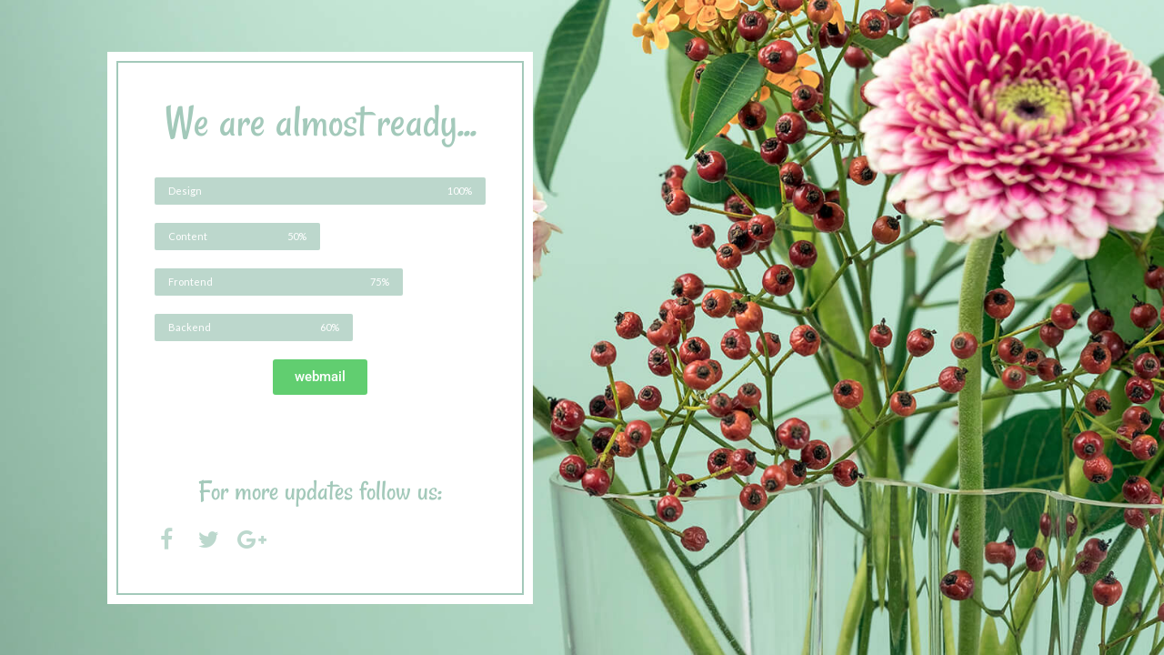

--- FILE ---
content_type: text/html; charset=UTF-8
request_url: https://r7bd.com/elementor-7/
body_size: 94313
content:
<!DOCTYPE html><html dir="ltr" lang="en-US" prefix="og: https://ogp.me/ns#"><head><meta charset="UTF-8"><title>Under-construction - R7</title> <!-- All in One SEO 4.8.7 - aioseo.com --><meta name="description" content="We are almost ready... Design 100% Content 50% Frontend 75% Backend 60% webmail For more updates follow us: Facebook Twitter Google-plus" /><meta name="robots" content="max-image-preview:large" /><link rel="canonical" href="https://r7bd.com/elementor-7/" /><meta name="generator" content="All in One SEO (AIOSEO) 4.8.7" /><meta property="og:locale" content="en_US" /><meta property="og:site_name" content="R7 - Garments Accessories Manufacturer" /><meta property="og:type" content="article" /><meta property="og:title" content="Under-construction - R7" /><meta property="og:description" content="We are almost ready... Design 100% Content 50% Frontend 75% Backend 60% webmail For more updates follow us: Facebook Twitter Google-plus" /><meta property="og:url" content="https://r7bd.com/elementor-7/" /><meta property="og:image" content="https://r7bd.com/wp-content/uploads/2019/03/cropped-R7-150.png" /><meta property="og:image:secure_url" content="https://r7bd.com/wp-content/uploads/2019/03/cropped-R7-150.png" /><meta property="og:image:width" content="150" /><meta property="og:image:height" content="150" /><meta property="article:published_time" content="2019-02-10T11:23:54+00:00" /><meta property="article:modified_time" content="2019-02-12T03:41:18+00:00" /><meta name="twitter:card" content="summary_large_image" /><meta name="twitter:title" content="Under-construction - R7" /><meta name="twitter:description" content="We are almost ready... Design 100% Content 50% Frontend 75% Backend 60% webmail For more updates follow us: Facebook Twitter Google-plus" /><meta name="twitter:image" content="https://r7bd.com/wp-content/uploads/2019/03/cropped-R7-150.png" /><style media="all">img:is([sizes=auto i],[sizes^="auto," i]){contain-intrinsic-size:3000px 1500px}
/*! This file is auto-generated */
.wp-block-button__link{color:#fff;background-color:#32373c;border-radius:9999px;box-shadow:none;text-decoration:none;padding:calc(.667em + 2px) calc(1.333em + 2px);font-size:1.125em}.wp-block-file__button{background:#32373c;color:#fff;text-decoration:none}
/**
 * All of the CSS for your public-facing functionality should be
 * included in this file.
 */
/*!

 * Bootstrap v3.1.1 (http://getbootstrap.com)

 * Copyright 2011-2014 Twitter, Inc.

 * Licensed under MIT (https://github.com/twbs/bootstrap/blob/master/LICENSE)

 */
/*! normalize.css v3.0.0 | MIT License | git.io/normalize */
html{font-family:sans-serif;-ms-text-size-adjust:100%;-webkit-text-size-adjust:100%}body{margin:0}article,aside,details,figcaption,figure,footer,header,hgroup,main,nav,section,summary{display:block}audio,canvas,progress,video{display:inline-block;vertical-align:baseline}audio:not([controls]){display:none;height:0}[hidden],template{display:none}a{background:0 0}a:active,a:hover{outline:0}abbr[title]{border-bottom:1px dotted}b,strong{font-weight:700}dfn{font-style:italic}h1{font-size:2em;margin:.67em 0}mark{background:#ff0;color:#000}small{font-size:80%}sub,sup{font-size:75%;line-height:0;position:relative;vertical-align:baseline}sup{top:-.5em}sub{bottom:-.25em}img{border:0}svg:not(:root){overflow:hidden}figure{margin:1em 40px}hr{-moz-box-sizing:content-box;box-sizing:content-box;height:0}pre{overflow:auto}code,kbd,pre,samp{font-family:monospace,monospace;font-size:1em}button,input,optgroup,select,textarea{color:inherit;font:inherit;margin:0}button{overflow:visible}button,select{text-transform:none}button,html input[type=button],input[type=reset],input[type=submit]{-webkit-appearance:button;cursor:pointer}button[disabled],html input[disabled]{cursor:default}button::-moz-focus-inner,input::-moz-focus-inner{border:0;padding:0}input{line-height:normal}input[type=checkbox],input[type=radio]{box-sizing:border-box;padding:0}input[type=number]::-webkit-inner-spin-button,input[type=number]::-webkit-outer-spin-button{height:auto}input[type=search]{-webkit-appearance:textfield;-moz-box-sizing:content-box;-webkit-box-sizing:content-box;box-sizing:content-box}input[type=search]::-webkit-search-cancel-button,input[type=search]::-webkit-search-decoration{-webkit-appearance:none}fieldset{border:1px solid silver;margin:0 2px;padding:.35em .625em .75em}legend{border:0;padding:0}textarea{overflow:auto}optgroup{font-weight:700}table{border-collapse:collapse;border-spacing:0}td,th{padding:0}@media print{*{text-shadow:none!important;color:#000!important;background:transparent!important;box-shadow:none!important}a,a:visited{text-decoration:underline}a[href]:after{content:" (" attr(href) ")"}abbr[title]:after{content:" (" attr(title) ")"}a[href^="javascript:"]:after,a[href^="#"]:after{content:""}pre,blockquote{border:1px solid #999;page-break-inside:avoid}thead{display:table-header-group}tr,img{page-break-inside:avoid}img{max-width:100%!important}p,h2,h3{orphans:3;widows:3}h2,h3{page-break-after:avoid}select{background:#fff!important}.navbar{display:none}.table td,.table th{background-color:#fff!important}.btn>.caret,.dropup>.btn>.caret{border-top-color:#000!important}.label{border:1px solid #000}.table{border-collapse:collapse!important}.table-bordered th,.table-bordered td{border:1px solid #ddd!important}}*{-webkit-box-sizing:border-box;-moz-box-sizing:border-box;box-sizing:border-box}:before,:after{-webkit-box-sizing:border-box;-moz-box-sizing:border-box;box-sizing:border-box}html{font-size:62.5%;-webkit-tap-highlight-color:rgba(0,0,0,0)}body{font-family:"Helvetica Neue",Helvetica,Arial,sans-serif;font-size:14px;line-height:1.42857143;color:#333;background-color:#fff}input,button,select,textarea{font-family:inherit;font-size:inherit;line-height:inherit}a{color:#428bca;text-decoration:none}a:hover,a:focus{color:#2a6496;text-decoration:underline}a:focus{outline:thin dotted;outline:5px auto -webkit-focus-ring-color;outline-offset:-2px}figure{margin:0}img{vertical-align:middle}.img-responsive,.thumbnail>img,.thumbnail a>img,.carousel-inner>.item>img,.carousel-inner>.item>a>img{display:block;max-width:100%;height:auto}.img-rounded{border-radius:6px}.img-thumbnail{padding:4px;line-height:1.42857143;background-color:#fff;border:1px solid #ddd;border-radius:4px;-webkit-transition:all .2s ease-in-out;transition:all .2s ease-in-out;display:inline-block;max-width:100%;height:auto}.img-circle{border-radius:50%}hr{margin-top:20px;margin-bottom:20px;border:0;border-top:1px solid #eee}.sr-only{position:absolute;width:1px;height:1px;margin:-1px;padding:0;overflow:hidden;clip:rect(0,0,0,0);border:0}h1,h2,h3,h4,h5,h6,.h1,.h2,.h3,.h4,.h5,.h6{font-family:inherit;font-weight:500;line-height:1.1;color:inherit}h1 small,h2 small,h3 small,h4 small,h5 small,h6 small,.h1 small,.h2 small,.h3 small,.h4 small,.h5 small,.h6 small,h1 .small,h2 .small,h3 .small,h4 .small,h5 .small,h6 .small,.h1 .small,.h2 .small,.h3 .small,.h4 .small,.h5 .small,.h6 .small{font-weight:400;line-height:1;color:#999}h1,.h1,h2,.h2,h3,.h3{margin-top:20px;margin-bottom:10px}h1 small,.h1 small,h2 small,.h2 small,h3 small,.h3 small,h1 .small,.h1 .small,h2 .small,.h2 .small,h3 .small,.h3 .small{font-size:65%}h4,.h4,h5,.h5,h6,.h6{margin-top:10px;margin-bottom:10px}h4 small,.h4 small,h5 small,.h5 small,h6 small,.h6 small,h4 .small,.h4 .small,h5 .small,.h5 .small,h6 .small,.h6 .small{font-size:75%}h1,.h1{font-size:36px}h2,.h2{font-size:30px}h3,.h3{font-size:24px}h4,.h4{font-size:18px}h5,.h5{font-size:14px}h6,.h6{font-size:12px}p{margin:0 0 10px}.lead{margin-bottom:20px;font-size:16px;font-weight:200;line-height:1.4}@media (min-width:768px){.lead{font-size:21px}}small,.small{font-size:85%}cite{font-style:normal}.text-left{text-align:left}.text-right{text-align:right}.text-center{text-align:center}.text-justify{text-align:justify}.text-muted{color:#999}.text-primary{color:#428bca}a.text-primary:hover{color:#3071a9}.text-success{color:#3c763d}a.text-success:hover{color:#2b542c}.text-info{color:#31708f}a.text-info:hover{color:#245269}.text-warning{color:#8a6d3b}a.text-warning:hover{color:#66512c}.text-danger{color:#a94442}a.text-danger:hover{color:#843534}.bg-primary{color:#fff;background-color:#428bca}a.bg-primary:hover{background-color:#3071a9}.bg-success{background-color:#dff0d8}a.bg-success:hover{background-color:#c1e2b3}.bg-info{background-color:#d9edf7}a.bg-info:hover{background-color:#afd9ee}.bg-warning{background-color:#fcf8e3}a.bg-warning:hover{background-color:#f7ecb5}.bg-danger{background-color:#f2dede}a.bg-danger:hover{background-color:#e4b9b9}.page-header{padding-bottom:9px;margin:40px 0 20px;border-bottom:1px solid #eee}ul,ol{margin-top:0;margin-bottom:10px}ul ul,ol ul,ul ol,ol ol{margin-bottom:0}.list-unstyled{padding-left:0;list-style:none}.list-inline{padding-left:0;list-style:none;margin-left:-5px}.list-inline>li{display:inline-block;padding-left:5px;padding-right:5px}dl{margin-top:0;margin-bottom:20px}dt,dd{line-height:1.42857143}dt{font-weight:700}dd{margin-left:0}@media (min-width:768px){.dl-horizontal dt{float:left;width:160px;clear:left;text-align:right;overflow:hidden;text-overflow:ellipsis;white-space:nowrap}.dl-horizontal dd{margin-left:180px}}abbr[title],abbr[data-original-title]{cursor:help;border-bottom:1px dotted #999}.initialism{font-size:90%;text-transform:uppercase}blockquote{padding:10px 20px;margin:0 0 20px;font-size:17.5px;border-left:5px solid #eee}blockquote p:last-child,blockquote ul:last-child,blockquote ol:last-child{margin-bottom:0}blockquote footer,blockquote small,blockquote .small{display:block;font-size:80%;line-height:1.42857143;color:#999}blockquote footer:before,blockquote small:before,blockquote .small:before{content:'\2014 \00A0'}.blockquote-reverse,blockquote.pull-right{padding-right:15px;padding-left:0;border-right:5px solid #eee;border-left:0;text-align:right}.blockquote-reverse footer:before,blockquote.pull-right footer:before,.blockquote-reverse small:before,blockquote.pull-right small:before,.blockquote-reverse .small:before,blockquote.pull-right .small:before{content:''}.blockquote-reverse footer:after,blockquote.pull-right footer:after,.blockquote-reverse small:after,blockquote.pull-right small:after,.blockquote-reverse .small:after,blockquote.pull-right .small:after{content:'\00A0 \2014'}blockquote:before,blockquote:after{content:""}address{margin-bottom:20px;font-style:normal;line-height:1.42857143}code,kbd,pre,samp{font-family:Menlo,Monaco,Consolas,"Courier New",monospace}code{padding:2px 4px;font-size:90%;color:#c7254e;background-color:#f9f2f4;white-space:nowrap;border-radius:4px}kbd{padding:2px 4px;font-size:90%;color:#fff;background-color:#333;border-radius:3px;box-shadow:inset 0 -1px 0 rgba(0,0,0,.25)}pre{display:block;padding:9.5px;margin:0 0 10px;font-size:13px;line-height:1.42857143;word-break:break-all;word-wrap:break-word;color:#333;background-color:#f5f5f5;border:1px solid #ccc;border-radius:4px}pre code{padding:0;font-size:inherit;color:inherit;white-space:pre-wrap;background-color:transparent;border-radius:0}.pre-scrollable{max-height:340px;overflow-y:scroll}.container{margin-right:auto;margin-left:auto;padding-left:15px;padding-right:15px}@media (min-width:768px){.container{width:750px}}@media (min-width:992px){.container{width:970px}}@media (min-width:1200px){.container{width:1170px}}.container-fluid{margin-right:auto;margin-left:auto;padding-left:15px;padding-right:15px}.row{margin-left:-15px;margin-right:-15px}.col-xs-1,.col-sm-1,.col-md-1,.col-lg-1,.col-xs-2,.col-sm-2,.col-md-2,.col-lg-2,.col-xs-3,.col-sm-3,.col-md-3,.col-lg-3,.col-xs-4,.col-sm-4,.col-md-4,.col-lg-4,.col-xs-5,.col-sm-5,.col-md-5,.col-lg-5,.col-xs-6,.col-sm-6,.col-md-6,.col-lg-6,.col-xs-7,.col-sm-7,.col-md-7,.col-lg-7,.col-xs-8,.col-sm-8,.col-md-8,.col-lg-8,.col-xs-9,.col-sm-9,.col-md-9,.col-lg-9,.col-xs-10,.col-sm-10,.col-md-10,.col-lg-10,.col-xs-11,.col-sm-11,.col-md-11,.col-lg-11,.col-xs-12,.col-sm-12,.col-md-12,.col-lg-12{position:relative;min-height:1px;padding-left:15px;padding-right:15px}.col-xs-1,.col-xs-2,.col-xs-3,.col-xs-4,.col-xs-5,.col-xs-6,.col-xs-7,.col-xs-8,.col-xs-9,.col-xs-10,.col-xs-11,.col-xs-12{float:left}.col-xs-12{width:100%}.col-xs-11{width:91.66666667%}.col-xs-10{width:83.33333333%}.col-xs-9{width:75%}.col-xs-8{width:66.66666667%}.col-xs-7{width:58.33333333%}.col-xs-6{width:50%}.col-xs-5{width:41.66666667%}.col-xs-4{width:33.33333333%}.col-xs-3{width:25%}.col-xs-2{width:16.66666667%}.col-xs-1{width:8.33333333%}.col-xs-pull-12{right:100%}.col-xs-pull-11{right:91.66666667%}.col-xs-pull-10{right:83.33333333%}.col-xs-pull-9{right:75%}.col-xs-pull-8{right:66.66666667%}.col-xs-pull-7{right:58.33333333%}.col-xs-pull-6{right:50%}.col-xs-pull-5{right:41.66666667%}.col-xs-pull-4{right:33.33333333%}.col-xs-pull-3{right:25%}.col-xs-pull-2{right:16.66666667%}.col-xs-pull-1{right:8.33333333%}.col-xs-pull-0{right:0}.col-xs-push-12{left:100%}.col-xs-push-11{left:91.66666667%}.col-xs-push-10{left:83.33333333%}.col-xs-push-9{left:75%}.col-xs-push-8{left:66.66666667%}.col-xs-push-7{left:58.33333333%}.col-xs-push-6{left:50%}.col-xs-push-5{left:41.66666667%}.col-xs-push-4{left:33.33333333%}.col-xs-push-3{left:25%}.col-xs-push-2{left:16.66666667%}.col-xs-push-1{left:8.33333333%}.col-xs-push-0{left:0}.col-xs-offset-12{margin-left:100%}.col-xs-offset-11{margin-left:91.66666667%}.col-xs-offset-10{margin-left:83.33333333%}.col-xs-offset-9{margin-left:75%}.col-xs-offset-8{margin-left:66.66666667%}.col-xs-offset-7{margin-left:58.33333333%}.col-xs-offset-6{margin-left:50%}.col-xs-offset-5{margin-left:41.66666667%}.col-xs-offset-4{margin-left:33.33333333%}.col-xs-offset-3{margin-left:25%}.col-xs-offset-2{margin-left:16.66666667%}.col-xs-offset-1{margin-left:8.33333333%}.col-xs-offset-0{margin-left:0}@media (min-width:768px){.col-sm-1,.col-sm-2,.col-sm-3,.col-sm-4,.col-sm-5,.col-sm-6,.col-sm-7,.col-sm-8,.col-sm-9,.col-sm-10,.col-sm-11,.col-sm-12{float:left}.col-sm-12{width:100%}.col-sm-11{width:91.66666667%}.col-sm-10{width:83.33333333%}.col-sm-9{width:75%}.col-sm-8{width:66.66666667%}.col-sm-7{width:58.33333333%}.col-sm-6{width:50%}.col-sm-5{width:41.66666667%}.col-sm-4{width:33.33333333%}.col-sm-3{width:25%}.col-sm-2{width:16.66666667%}.col-sm-1{width:8.33333333%}.col-sm-pull-12{right:100%}.col-sm-pull-11{right:91.66666667%}.col-sm-pull-10{right:83.33333333%}.col-sm-pull-9{right:75%}.col-sm-pull-8{right:66.66666667%}.col-sm-pull-7{right:58.33333333%}.col-sm-pull-6{right:50%}.col-sm-pull-5{right:41.66666667%}.col-sm-pull-4{right:33.33333333%}.col-sm-pull-3{right:25%}.col-sm-pull-2{right:16.66666667%}.col-sm-pull-1{right:8.33333333%}.col-sm-pull-0{right:0}.col-sm-push-12{left:100%}.col-sm-push-11{left:91.66666667%}.col-sm-push-10{left:83.33333333%}.col-sm-push-9{left:75%}.col-sm-push-8{left:66.66666667%}.col-sm-push-7{left:58.33333333%}.col-sm-push-6{left:50%}.col-sm-push-5{left:41.66666667%}.col-sm-push-4{left:33.33333333%}.col-sm-push-3{left:25%}.col-sm-push-2{left:16.66666667%}.col-sm-push-1{left:8.33333333%}.col-sm-push-0{left:0}.col-sm-offset-12{margin-left:100%}.col-sm-offset-11{margin-left:91.66666667%}.col-sm-offset-10{margin-left:83.33333333%}.col-sm-offset-9{margin-left:75%}.col-sm-offset-8{margin-left:66.66666667%}.col-sm-offset-7{margin-left:58.33333333%}.col-sm-offset-6{margin-left:50%}.col-sm-offset-5{margin-left:41.66666667%}.col-sm-offset-4{margin-left:33.33333333%}.col-sm-offset-3{margin-left:25%}.col-sm-offset-2{margin-left:16.66666667%}.col-sm-offset-1{margin-left:8.33333333%}.col-sm-offset-0{margin-left:0}}@media (min-width:992px){.col-md-1,.col-md-2,.col-md-3,.col-md-4,.col-md-5,.col-md-6,.col-md-7,.col-md-8,.col-md-9,.col-md-10,.col-md-11,.col-md-12{float:left}.col-md-12{width:100%}.col-md-11{width:91.66666667%}.col-md-10{width:83.33333333%}.col-md-9{width:75%}.col-md-8{width:66.66666667%}.col-md-7{width:58.33333333%}.col-md-6{width:50%}.col-md-5{width:41.66666667%}.col-md-4{width:33.33333333%}.col-md-3{width:25%}.col-md-2{width:16.66666667%}.col-md-1{width:8.33333333%}.col-md-pull-12{right:100%}.col-md-pull-11{right:91.66666667%}.col-md-pull-10{right:83.33333333%}.col-md-pull-9{right:75%}.col-md-pull-8{right:66.66666667%}.col-md-pull-7{right:58.33333333%}.col-md-pull-6{right:50%}.col-md-pull-5{right:41.66666667%}.col-md-pull-4{right:33.33333333%}.col-md-pull-3{right:25%}.col-md-pull-2{right:16.66666667%}.col-md-pull-1{right:8.33333333%}.col-md-pull-0{right:0}.col-md-push-12{left:100%}.col-md-push-11{left:91.66666667%}.col-md-push-10{left:83.33333333%}.col-md-push-9{left:75%}.col-md-push-8{left:66.66666667%}.col-md-push-7{left:58.33333333%}.col-md-push-6{left:50%}.col-md-push-5{left:41.66666667%}.col-md-push-4{left:33.33333333%}.col-md-push-3{left:25%}.col-md-push-2{left:16.66666667%}.col-md-push-1{left:8.33333333%}.col-md-push-0{left:0}.col-md-offset-12{margin-left:100%}.col-md-offset-11{margin-left:91.66666667%}.col-md-offset-10{margin-left:83.33333333%}.col-md-offset-9{margin-left:75%}.col-md-offset-8{margin-left:66.66666667%}.col-md-offset-7{margin-left:58.33333333%}.col-md-offset-6{margin-left:50%}.col-md-offset-5{margin-left:41.66666667%}.col-md-offset-4{margin-left:33.33333333%}.col-md-offset-3{margin-left:25%}.col-md-offset-2{margin-left:16.66666667%}.col-md-offset-1{margin-left:8.33333333%}.col-md-offset-0{margin-left:0}}@media (min-width:1200px){.col-lg-1,.col-lg-2,.col-lg-3,.col-lg-4,.col-lg-5,.col-lg-6,.col-lg-7,.col-lg-8,.col-lg-9,.col-lg-10,.col-lg-11,.col-lg-12{float:left}.col-lg-12{width:100%}.col-lg-11{width:91.66666667%}.col-lg-10{width:83.33333333%}.col-lg-9{width:75%}.col-lg-8{width:66.66666667%}.col-lg-7{width:58.33333333%}.col-lg-6{width:50%}.col-lg-5{width:41.66666667%}.col-lg-4{width:33.33333333%}.col-lg-3{width:25%}.col-lg-2{width:16.66666667%}.col-lg-1{width:8.33333333%}.col-lg-pull-12{right:100%}.col-lg-pull-11{right:91.66666667%}.col-lg-pull-10{right:83.33333333%}.col-lg-pull-9{right:75%}.col-lg-pull-8{right:66.66666667%}.col-lg-pull-7{right:58.33333333%}.col-lg-pull-6{right:50%}.col-lg-pull-5{right:41.66666667%}.col-lg-pull-4{right:33.33333333%}.col-lg-pull-3{right:25%}.col-lg-pull-2{right:16.66666667%}.col-lg-pull-1{right:8.33333333%}.col-lg-pull-0{right:0}.col-lg-push-12{left:100%}.col-lg-push-11{left:91.66666667%}.col-lg-push-10{left:83.33333333%}.col-lg-push-9{left:75%}.col-lg-push-8{left:66.66666667%}.col-lg-push-7{left:58.33333333%}.col-lg-push-6{left:50%}.col-lg-push-5{left:41.66666667%}.col-lg-push-4{left:33.33333333%}.col-lg-push-3{left:25%}.col-lg-push-2{left:16.66666667%}.col-lg-push-1{left:8.33333333%}.col-lg-push-0{left:0}.col-lg-offset-12{margin-left:100%}.col-lg-offset-11{margin-left:91.66666667%}.col-lg-offset-10{margin-left:83.33333333%}.col-lg-offset-9{margin-left:75%}.col-lg-offset-8{margin-left:66.66666667%}.col-lg-offset-7{margin-left:58.33333333%}.col-lg-offset-6{margin-left:50%}.col-lg-offset-5{margin-left:41.66666667%}.col-lg-offset-4{margin-left:33.33333333%}.col-lg-offset-3{margin-left:25%}.col-lg-offset-2{margin-left:16.66666667%}.col-lg-offset-1{margin-left:8.33333333%}.col-lg-offset-0{margin-left:0}}table{max-width:100%;background-color:transparent}th{text-align:left}.table{width:100%;margin-bottom:20px}.table>thead>tr>th,.table>tbody>tr>th,.table>tfoot>tr>th,.table>thead>tr>td,.table>tbody>tr>td,.table>tfoot>tr>td{padding:8px;line-height:1.42857143;vertical-align:top;border-top:1px solid #ddd}.table>thead>tr>th{vertical-align:bottom;border-bottom:2px solid #ddd}.table>caption+thead>tr:first-child>th,.table>colgroup+thead>tr:first-child>th,.table>thead:first-child>tr:first-child>th,.table>caption+thead>tr:first-child>td,.table>colgroup+thead>tr:first-child>td,.table>thead:first-child>tr:first-child>td{border-top:0}.table>tbody+tbody{border-top:2px solid #ddd}.table .table{background-color:#fff}.table-condensed>thead>tr>th,.table-condensed>tbody>tr>th,.table-condensed>tfoot>tr>th,.table-condensed>thead>tr>td,.table-condensed>tbody>tr>td,.table-condensed>tfoot>tr>td{padding:5px}.table-bordered{border:1px solid #ddd}.table-bordered>thead>tr>th,.table-bordered>tbody>tr>th,.table-bordered>tfoot>tr>th,.table-bordered>thead>tr>td,.table-bordered>tbody>tr>td,.table-bordered>tfoot>tr>td{border:1px solid #ddd}.table-bordered>thead>tr>th,.table-bordered>thead>tr>td{border-bottom-width:2px}.table-striped>tbody>tr:nth-child(odd)>td,.table-striped>tbody>tr:nth-child(odd)>th{background-color:#f9f9f9}.table-hover>tbody>tr:hover>td,.table-hover>tbody>tr:hover>th{background-color:#f5f5f5}table col[class*=col-]{position:static;float:none;display:table-column}table td[class*=col-],table th[class*=col-]{position:static;float:none;display:table-cell}.table>thead>tr>td.active,.table>tbody>tr>td.active,.table>tfoot>tr>td.active,.table>thead>tr>th.active,.table>tbody>tr>th.active,.table>tfoot>tr>th.active,.table>thead>tr.active>td,.table>tbody>tr.active>td,.table>tfoot>tr.active>td,.table>thead>tr.active>th,.table>tbody>tr.active>th,.table>tfoot>tr.active>th{background-color:#f5f5f5}.table-hover>tbody>tr>td.active:hover,.table-hover>tbody>tr>th.active:hover,.table-hover>tbody>tr.active:hover>td,.table-hover>tbody>tr.active:hover>th{background-color:#e8e8e8}.table>thead>tr>td.success,.table>tbody>tr>td.success,.table>tfoot>tr>td.success,.table>thead>tr>th.success,.table>tbody>tr>th.success,.table>tfoot>tr>th.success,.table>thead>tr.success>td,.table>tbody>tr.success>td,.table>tfoot>tr.success>td,.table>thead>tr.success>th,.table>tbody>tr.success>th,.table>tfoot>tr.success>th{background-color:#dff0d8}.table-hover>tbody>tr>td.success:hover,.table-hover>tbody>tr>th.success:hover,.table-hover>tbody>tr.success:hover>td,.table-hover>tbody>tr.success:hover>th{background-color:#d0e9c6}.table>thead>tr>td.info,.table>tbody>tr>td.info,.table>tfoot>tr>td.info,.table>thead>tr>th.info,.table>tbody>tr>th.info,.table>tfoot>tr>th.info,.table>thead>tr.info>td,.table>tbody>tr.info>td,.table>tfoot>tr.info>td,.table>thead>tr.info>th,.table>tbody>tr.info>th,.table>tfoot>tr.info>th{background-color:#d9edf7}.table-hover>tbody>tr>td.info:hover,.table-hover>tbody>tr>th.info:hover,.table-hover>tbody>tr.info:hover>td,.table-hover>tbody>tr.info:hover>th{background-color:#c4e3f3}.table>thead>tr>td.warning,.table>tbody>tr>td.warning,.table>tfoot>tr>td.warning,.table>thead>tr>th.warning,.table>tbody>tr>th.warning,.table>tfoot>tr>th.warning,.table>thead>tr.warning>td,.table>tbody>tr.warning>td,.table>tfoot>tr.warning>td,.table>thead>tr.warning>th,.table>tbody>tr.warning>th,.table>tfoot>tr.warning>th{background-color:#fcf8e3}.table-hover>tbody>tr>td.warning:hover,.table-hover>tbody>tr>th.warning:hover,.table-hover>tbody>tr.warning:hover>td,.table-hover>tbody>tr.warning:hover>th{background-color:#faf2cc}.table>thead>tr>td.danger,.table>tbody>tr>td.danger,.table>tfoot>tr>td.danger,.table>thead>tr>th.danger,.table>tbody>tr>th.danger,.table>tfoot>tr>th.danger,.table>thead>tr.danger>td,.table>tbody>tr.danger>td,.table>tfoot>tr.danger>td,.table>thead>tr.danger>th,.table>tbody>tr.danger>th,.table>tfoot>tr.danger>th{background-color:#f2dede}.table-hover>tbody>tr>td.danger:hover,.table-hover>tbody>tr>th.danger:hover,.table-hover>tbody>tr.danger:hover>td,.table-hover>tbody>tr.danger:hover>th{background-color:#ebcccc}@media (max-width:767px){.table-responsive{width:100%;margin-bottom:15px;overflow-y:hidden;overflow-x:scroll;-ms-overflow-style:-ms-autohiding-scrollbar;border:1px solid #ddd;-webkit-overflow-scrolling:touch}.table-responsive>.table{margin-bottom:0}.table-responsive>.table>thead>tr>th,.table-responsive>.table>tbody>tr>th,.table-responsive>.table>tfoot>tr>th,.table-responsive>.table>thead>tr>td,.table-responsive>.table>tbody>tr>td,.table-responsive>.table>tfoot>tr>td{white-space:nowrap}.table-responsive>.table-bordered{border:0}.table-responsive>.table-bordered>thead>tr>th:first-child,.table-responsive>.table-bordered>tbody>tr>th:first-child,.table-responsive>.table-bordered>tfoot>tr>th:first-child,.table-responsive>.table-bordered>thead>tr>td:first-child,.table-responsive>.table-bordered>tbody>tr>td:first-child,.table-responsive>.table-bordered>tfoot>tr>td:first-child{border-left:0}.table-responsive>.table-bordered>thead>tr>th:last-child,.table-responsive>.table-bordered>tbody>tr>th:last-child,.table-responsive>.table-bordered>tfoot>tr>th:last-child,.table-responsive>.table-bordered>thead>tr>td:last-child,.table-responsive>.table-bordered>tbody>tr>td:last-child,.table-responsive>.table-bordered>tfoot>tr>td:last-child{border-right:0}.table-responsive>.table-bordered>tbody>tr:last-child>th,.table-responsive>.table-bordered>tfoot>tr:last-child>th,.table-responsive>.table-bordered>tbody>tr:last-child>td,.table-responsive>.table-bordered>tfoot>tr:last-child>td{border-bottom:0}}fieldset{padding:0;margin:0;border:0;min-width:0}legend{display:block;width:100%;padding:0;margin-bottom:20px;font-size:21px;line-height:inherit;color:#333;border:0;border-bottom:1px solid #e5e5e5}label{display:inline-block;margin-bottom:5px;font-weight:700}input[type=search]{-webkit-box-sizing:border-box;-moz-box-sizing:border-box;box-sizing:border-box}input[type=radio],input[type=checkbox]{margin:4px 0 0;margin-top:1px \9;line-height:normal}input[type=file]{display:block}input[type=range]{display:block;width:100%}select[multiple],select[size]{height:auto}input[type=file]:focus,input[type=radio]:focus,input[type=checkbox]:focus{outline:thin dotted;outline:5px auto -webkit-focus-ring-color;outline-offset:-2px}output{display:block;padding-top:7px;font-size:14px;line-height:1.42857143;color:#555}.form-control{display:block;width:100%;height:34px;padding:6px 12px;font-size:14px;line-height:1.42857143;color:#555;background-color:#fff;background-image:none;border:1px solid #ccc;border-radius:4px;-webkit-box-shadow:inset 0 1px 1px rgba(0,0,0,.075);box-shadow:inset 0 1px 1px rgba(0,0,0,.075);-webkit-transition:border-color ease-in-out .15s,box-shadow ease-in-out .15s;transition:border-color ease-in-out .15s,box-shadow ease-in-out .15s}.form-control:focus{border-color:#66afe9;outline:0;-webkit-box-shadow:inset 0 1px 1px rgba(0,0,0,.075),0 0 8px rgba(102,175,233,.6);box-shadow:inset 0 1px 1px rgba(0,0,0,.075),0 0 8px rgba(102,175,233,.6)}.form-control::-moz-placeholder{color:#999;opacity:1}.form-control:-ms-input-placeholder{color:#999}.form-control::-webkit-input-placeholder{color:#999}.form-control[disabled],.form-control[readonly],fieldset[disabled] .form-control{cursor:not-allowed;background-color:#eee;opacity:1}textarea.form-control{height:auto}input[type=search]{-webkit-appearance:none}input[type=date]{line-height:34px}.form-group{margin-bottom:15px}.radio,.checkbox{display:block;min-height:20px;margin-top:10px;margin-bottom:10px;padding-left:20px}.radio label,.checkbox label{display:inline;font-weight:400;cursor:pointer}.radio input[type=radio],.radio-inline input[type=radio],.checkbox input[type=checkbox],.checkbox-inline input[type=checkbox]{float:left;margin-left:-20px}.radio+.radio,.checkbox+.checkbox{margin-top:-5px}.radio-inline,.checkbox-inline{display:inline-block;padding-left:20px;margin-bottom:0;vertical-align:middle;font-weight:400;cursor:pointer}.radio-inline+.radio-inline,.checkbox-inline+.checkbox-inline{margin-top:0;margin-left:10px}input[type=radio][disabled],input[type=checkbox][disabled],.radio[disabled],.radio-inline[disabled],.checkbox[disabled],.checkbox-inline[disabled],fieldset[disabled] input[type=radio],fieldset[disabled] input[type=checkbox],fieldset[disabled] .radio,fieldset[disabled] .radio-inline,fieldset[disabled] .checkbox,fieldset[disabled] .checkbox-inline{cursor:not-allowed}.input-sm{height:30px;padding:5px 10px;font-size:12px;line-height:1.5;border-radius:3px}select.input-sm{height:30px;line-height:30px}textarea.input-sm,select[multiple].input-sm{height:auto}.input-lg{height:46px;padding:10px 16px;font-size:18px;line-height:1.33;border-radius:6px}select.input-lg{height:46px;line-height:46px}textarea.input-lg,select[multiple].input-lg{height:auto}.has-feedback{position:relative}.has-feedback .form-control{padding-right:42.5px}.has-feedback .form-control-feedback{position:absolute;top:25px;right:0;display:block;width:34px;height:34px;line-height:34px;text-align:center}.has-success .help-block,.has-success .control-label,.has-success .radio,.has-success .checkbox,.has-success .radio-inline,.has-success .checkbox-inline{color:#3c763d}.has-success .form-control{border-color:#3c763d;-webkit-box-shadow:inset 0 1px 1px rgba(0,0,0,.075);box-shadow:inset 0 1px 1px rgba(0,0,0,.075)}.has-success .form-control:focus{border-color:#2b542c;-webkit-box-shadow:inset 0 1px 1px rgba(0,0,0,.075),0 0 6px #67b168;box-shadow:inset 0 1px 1px rgba(0,0,0,.075),0 0 6px #67b168}.has-success .input-group-addon{color:#3c763d;border-color:#3c763d;background-color:#dff0d8}.has-success .form-control-feedback{color:#3c763d}.has-warning .help-block,.has-warning .control-label,.has-warning .radio,.has-warning .checkbox,.has-warning .radio-inline,.has-warning .checkbox-inline{color:#8a6d3b}.has-warning .form-control{border-color:#8a6d3b;-webkit-box-shadow:inset 0 1px 1px rgba(0,0,0,.075);box-shadow:inset 0 1px 1px rgba(0,0,0,.075)}.has-warning .form-control:focus{border-color:#66512c;-webkit-box-shadow:inset 0 1px 1px rgba(0,0,0,.075),0 0 6px #c0a16b;box-shadow:inset 0 1px 1px rgba(0,0,0,.075),0 0 6px #c0a16b}.has-warning .input-group-addon{color:#8a6d3b;border-color:#8a6d3b;background-color:#fcf8e3}.has-warning .form-control-feedback{color:#8a6d3b}.has-error .help-block,.has-error .control-label,.has-error .radio,.has-error .checkbox,.has-error .radio-inline,.has-error .checkbox-inline{color:#a94442}.has-error .form-control{border-color:#a94442;-webkit-box-shadow:inset 0 1px 1px rgba(0,0,0,.075);box-shadow:inset 0 1px 1px rgba(0,0,0,.075)}.has-error .form-control:focus{border-color:#843534;-webkit-box-shadow:inset 0 1px 1px rgba(0,0,0,.075),0 0 6px #ce8483;box-shadow:inset 0 1px 1px rgba(0,0,0,.075),0 0 6px #ce8483}.has-error .input-group-addon{color:#a94442;border-color:#a94442;background-color:#f2dede}.has-error .form-control-feedback{color:#a94442}.form-control-static{margin-bottom:0}.help-block{display:block;margin-top:5px;margin-bottom:10px;color:#737373}@media (min-width:768px){.form-inline .form-group{display:inline-block;margin-bottom:0;vertical-align:middle}.form-inline .form-control{display:inline-block;width:auto;vertical-align:middle}.form-inline .input-group>.form-control{width:100%}.form-inline .control-label{margin-bottom:0;vertical-align:middle}.form-inline .radio,.form-inline .checkbox{display:inline-block;margin-top:0;margin-bottom:0;padding-left:0;vertical-align:middle}.form-inline .radio input[type=radio],.form-inline .checkbox input[type=checkbox]{float:none;margin-left:0}.form-inline .has-feedback .form-control-feedback{top:0}}.form-horizontal .control-label,.form-horizontal .radio,.form-horizontal .checkbox,.form-horizontal .radio-inline,.form-horizontal .checkbox-inline{margin-top:0;margin-bottom:0;padding-top:7px}.form-horizontal .radio,.form-horizontal .checkbox{min-height:27px}.form-horizontal .form-group{margin-left:-15px;margin-right:-15px}.form-horizontal .form-control-static{padding-top:7px}@media (min-width:768px){.form-horizontal .control-label{text-align:right}}.form-horizontal .has-feedback .form-control-feedback{top:0;right:15px}.btn{display:inline-block;margin-bottom:0;font-weight:400;text-align:center;vertical-align:middle;cursor:pointer;background-image:none;border:1px solid transparent;white-space:nowrap;padding:6px 12px;font-size:14px;line-height:1.42857143;border-radius:4px;-webkit-user-select:none;-moz-user-select:none;-ms-user-select:none;user-select:none}.btn:focus,.btn:active:focus,.btn.active:focus{outline:thin dotted;outline:5px auto -webkit-focus-ring-color;outline-offset:-2px}.btn:hover,.btn:focus{color:#333;text-decoration:none}.btn:active,.btn.active{outline:0;background-image:none;-webkit-box-shadow:inset 0 3px 5px rgba(0,0,0,.125);box-shadow:inset 0 3px 5px rgba(0,0,0,.125)}.btn.disabled,.btn[disabled],fieldset[disabled] .btn{cursor:not-allowed;pointer-events:none;opacity:.65;filter:alpha(opacity=65);-webkit-box-shadow:none;box-shadow:none}.btn-default{color:#333;background-color:#fff;border-color:#ccc}.btn-default:hover,.btn-default:focus,.btn-default:active,.btn-default.active,.open .dropdown-toggle.btn-default{color:#333;background-color:#ebebeb;border-color:#adadad}.btn-default:active,.btn-default.active,.open .dropdown-toggle.btn-default{background-image:none}.btn-default.disabled,.btn-default[disabled],fieldset[disabled] .btn-default,.btn-default.disabled:hover,.btn-default[disabled]:hover,fieldset[disabled] .btn-default:hover,.btn-default.disabled:focus,.btn-default[disabled]:focus,fieldset[disabled] .btn-default:focus,.btn-default.disabled:active,.btn-default[disabled]:active,fieldset[disabled] .btn-default:active,.btn-default.disabled.active,.btn-default[disabled].active,fieldset[disabled] .btn-default.active{background-color:#fff;border-color:#ccc}.btn-default .badge{color:#fff;background-color:#333}.btn-primary{color:#fff;background-color:#428bca;border-color:#357ebd}.btn-primary:hover,.btn-primary:focus,.btn-primary:active,.btn-primary.active,.open .dropdown-toggle.btn-primary{color:#fff;background-color:#3276b1;border-color:#285e8e}.btn-primary:active,.btn-primary.active,.open .dropdown-toggle.btn-primary{background-image:none}.btn-primary.disabled,.btn-primary[disabled],fieldset[disabled] .btn-primary,.btn-primary.disabled:hover,.btn-primary[disabled]:hover,fieldset[disabled] .btn-primary:hover,.btn-primary.disabled:focus,.btn-primary[disabled]:focus,fieldset[disabled] .btn-primary:focus,.btn-primary.disabled:active,.btn-primary[disabled]:active,fieldset[disabled] .btn-primary:active,.btn-primary.disabled.active,.btn-primary[disabled].active,fieldset[disabled] .btn-primary.active{background-color:#428bca;border-color:#357ebd}.btn-primary .badge{color:#428bca;background-color:#fff}.btn-success{color:#fff;background-color:#5cb85c;border-color:#4cae4c}.btn-success:hover,.btn-success:focus,.btn-success:active,.btn-success.active,.open .dropdown-toggle.btn-success{color:#fff;background-color:#47a447;border-color:#398439}.btn-success:active,.btn-success.active,.open .dropdown-toggle.btn-success{background-image:none}.btn-success.disabled,.btn-success[disabled],fieldset[disabled] .btn-success,.btn-success.disabled:hover,.btn-success[disabled]:hover,fieldset[disabled] .btn-success:hover,.btn-success.disabled:focus,.btn-success[disabled]:focus,fieldset[disabled] .btn-success:focus,.btn-success.disabled:active,.btn-success[disabled]:active,fieldset[disabled] .btn-success:active,.btn-success.disabled.active,.btn-success[disabled].active,fieldset[disabled] .btn-success.active{background-color:#5cb85c;border-color:#4cae4c}.btn-success .badge{color:#5cb85c;background-color:#fff}.btn-info{color:#fff;background-color:#5bc0de;border-color:#46b8da}.btn-info:hover,.btn-info:focus,.btn-info:active,.btn-info.active,.open .dropdown-toggle.btn-info{color:#fff;background-color:#39b3d7;border-color:#269abc}.btn-info:active,.btn-info.active,.open .dropdown-toggle.btn-info{background-image:none}.btn-info.disabled,.btn-info[disabled],fieldset[disabled] .btn-info,.btn-info.disabled:hover,.btn-info[disabled]:hover,fieldset[disabled] .btn-info:hover,.btn-info.disabled:focus,.btn-info[disabled]:focus,fieldset[disabled] .btn-info:focus,.btn-info.disabled:active,.btn-info[disabled]:active,fieldset[disabled] .btn-info:active,.btn-info.disabled.active,.btn-info[disabled].active,fieldset[disabled] .btn-info.active{background-color:#5bc0de;border-color:#46b8da}.btn-info .badge{color:#5bc0de;background-color:#fff}.btn-warning{color:#fff;background-color:#f0ad4e;border-color:#eea236}.btn-warning:hover,.btn-warning:focus,.btn-warning:active,.btn-warning.active,.open .dropdown-toggle.btn-warning{color:#fff;background-color:#ed9c28;border-color:#d58512}.btn-warning:active,.btn-warning.active,.open .dropdown-toggle.btn-warning{background-image:none}.btn-warning.disabled,.btn-warning[disabled],fieldset[disabled] .btn-warning,.btn-warning.disabled:hover,.btn-warning[disabled]:hover,fieldset[disabled] .btn-warning:hover,.btn-warning.disabled:focus,.btn-warning[disabled]:focus,fieldset[disabled] .btn-warning:focus,.btn-warning.disabled:active,.btn-warning[disabled]:active,fieldset[disabled] .btn-warning:active,.btn-warning.disabled.active,.btn-warning[disabled].active,fieldset[disabled] .btn-warning.active{background-color:#f0ad4e;border-color:#eea236}.btn-warning .badge{color:#f0ad4e;background-color:#fff}.btn-danger{color:#fff;background-color:#d9534f;border-color:#d43f3a}.btn-danger:hover,.btn-danger:focus,.btn-danger:active,.btn-danger.active,.open .dropdown-toggle.btn-danger{color:#fff;background-color:#d2322d;border-color:#ac2925}.btn-danger:active,.btn-danger.active,.open .dropdown-toggle.btn-danger{background-image:none}.btn-danger.disabled,.btn-danger[disabled],fieldset[disabled] .btn-danger,.btn-danger.disabled:hover,.btn-danger[disabled]:hover,fieldset[disabled] .btn-danger:hover,.btn-danger.disabled:focus,.btn-danger[disabled]:focus,fieldset[disabled] .btn-danger:focus,.btn-danger.disabled:active,.btn-danger[disabled]:active,fieldset[disabled] .btn-danger:active,.btn-danger.disabled.active,.btn-danger[disabled].active,fieldset[disabled] .btn-danger.active{background-color:#d9534f;border-color:#d43f3a}.btn-danger .badge{color:#d9534f;background-color:#fff}.btn-link{color:#428bca;font-weight:400;cursor:pointer;border-radius:0}.btn-link,.btn-link:active,.btn-link[disabled],fieldset[disabled] .btn-link{background-color:transparent;-webkit-box-shadow:none;box-shadow:none}.btn-link,.btn-link:hover,.btn-link:focus,.btn-link:active{border-color:transparent}.btn-link:hover,.btn-link:focus{color:#2a6496;text-decoration:underline;background-color:transparent}.btn-link[disabled]:hover,fieldset[disabled] .btn-link:hover,.btn-link[disabled]:focus,fieldset[disabled] .btn-link:focus{color:#999;text-decoration:none}.btn-lg,.btn-group-lg>.btn{padding:10px 16px;font-size:18px;line-height:1.33;border-radius:6px}.btn-sm,.btn-group-sm>.btn{padding:5px 10px;font-size:12px;line-height:1.5;border-radius:3px}.btn-xs,.btn-group-xs>.btn{padding:1px 5px;font-size:12px;line-height:1.5;border-radius:3px}.btn-block{display:block;width:100%;padding-left:0;padding-right:0}.btn-block+.btn-block{margin-top:5px}input[type=submit].btn-block,input[type=reset].btn-block,input[type=button].btn-block{width:100%}.fade{opacity:0;-webkit-transition:opacity .15s linear;transition:opacity .15s linear}.fade.in{opacity:1}.collapse{display:none}.collapse.in{display:block}.collapsing{position:relative;height:0;overflow:hidden;-webkit-transition:height .35s ease;transition:height .35s ease}.caret{display:inline-block;width:0;height:0;margin-left:2px;vertical-align:middle;border-top:4px solid;border-right:4px solid transparent;border-left:4px solid transparent}.dropdown{position:relative}.dropdown-toggle:focus{outline:0}.dropdown-menu{position:absolute;top:100%;left:0;z-index:1000;display:none;float:left;min-width:160px;padding:5px 0;margin:2px 0 0;list-style:none;font-size:14px;background-color:#fff;border:1px solid #ccc;border:1px solid rgba(0,0,0,.15);border-radius:4px;-webkit-box-shadow:0 6px 12px rgba(0,0,0,.175);box-shadow:0 6px 12px rgba(0,0,0,.175);background-clip:padding-box}.dropdown-menu.pull-right{right:0;left:auto}.dropdown-menu .divider{height:1px;margin:9px 0;overflow:hidden;background-color:#e5e5e5}.dropdown-menu>li>a{display:block;padding:3px 20px;clear:both;font-weight:400;line-height:1.42857143;color:#333;white-space:nowrap}.dropdown-menu>li>a:hover,.dropdown-menu>li>a:focus{text-decoration:none;color:#262626;background-color:#f5f5f5}.dropdown-menu>.active>a,.dropdown-menu>.active>a:hover,.dropdown-menu>.active>a:focus{color:#fff;text-decoration:none;outline:0;background-color:#428bca}.dropdown-menu>.disabled>a,.dropdown-menu>.disabled>a:hover,.dropdown-menu>.disabled>a:focus{color:#999}.dropdown-menu>.disabled>a:hover,.dropdown-menu>.disabled>a:focus{text-decoration:none;background-color:transparent;background-image:none;filter:progid:DXImageTransform.Microsoft.gradient(enabled=false);cursor:not-allowed}.open>.dropdown-menu{display:block}.open>a{outline:0}.dropdown-menu-right{left:auto;right:0}.dropdown-menu-left{left:0;right:auto}.dropdown-header{display:block;padding:3px 20px;font-size:12px;line-height:1.42857143;color:#999}.dropdown-backdrop{position:fixed;left:0;right:0;bottom:0;top:0;z-index:990}.pull-right>.dropdown-menu{right:0;left:auto}.dropup .caret,.navbar-fixed-bottom .dropdown .caret{border-top:0;border-bottom:4px solid;content:""}.dropup .dropdown-menu,.navbar-fixed-bottom .dropdown .dropdown-menu{top:auto;bottom:100%;margin-bottom:1px}@media (min-width:768px){.navbar-right .dropdown-menu{left:auto;right:0}.navbar-right .dropdown-menu-left{left:0;right:auto}}.btn-group,.btn-group-vertical{position:relative;display:inline-block;vertical-align:middle}.btn-group>.btn,.btn-group-vertical>.btn{position:relative;float:left}.btn-group>.btn:hover,.btn-group-vertical>.btn:hover,.btn-group>.btn:focus,.btn-group-vertical>.btn:focus,.btn-group>.btn:active,.btn-group-vertical>.btn:active,.btn-group>.btn.active,.btn-group-vertical>.btn.active{z-index:2}.btn-group>.btn:focus,.btn-group-vertical>.btn:focus{outline:0}.btn-group .btn+.btn,.btn-group .btn+.btn-group,.btn-group .btn-group+.btn,.btn-group .btn-group+.btn-group{margin-left:-1px}.btn-toolbar{margin-left:-5px}.btn-toolbar .btn-group,.btn-toolbar .input-group{float:left}.btn-toolbar>.btn,.btn-toolbar>.btn-group,.btn-toolbar>.input-group{margin-left:5px}.btn-group>.btn:not(:first-child):not(:last-child):not(.dropdown-toggle){border-radius:0}.btn-group>.btn:first-child{margin-left:0}.btn-group>.btn:first-child:not(:last-child):not(.dropdown-toggle){border-bottom-right-radius:0;border-top-right-radius:0}.btn-group>.btn:last-child:not(:first-child),.btn-group>.dropdown-toggle:not(:first-child){border-bottom-left-radius:0;border-top-left-radius:0}.btn-group>.btn-group{float:left}.btn-group>.btn-group:not(:first-child):not(:last-child)>.btn{border-radius:0}.btn-group>.btn-group:first-child>.btn:last-child,.btn-group>.btn-group:first-child>.dropdown-toggle{border-bottom-right-radius:0;border-top-right-radius:0}.btn-group>.btn-group:last-child>.btn:first-child{border-bottom-left-radius:0;border-top-left-radius:0}.btn-group .dropdown-toggle:active,.btn-group.open .dropdown-toggle{outline:0}.btn-group>.btn+.dropdown-toggle{padding-left:8px;padding-right:8px}.btn-group>.btn-lg+.dropdown-toggle{padding-left:12px;padding-right:12px}.btn-group.open .dropdown-toggle{-webkit-box-shadow:inset 0 3px 5px rgba(0,0,0,.125);box-shadow:inset 0 3px 5px rgba(0,0,0,.125)}.btn-group.open .dropdown-toggle.btn-link{-webkit-box-shadow:none;box-shadow:none}.btn .caret{margin-left:0}.btn-lg .caret{border-width:5px 5px 0;border-bottom-width:0}.dropup .btn-lg .caret{border-width:0 5px 5px}.btn-group-vertical>.btn,.btn-group-vertical>.btn-group,.btn-group-vertical>.btn-group>.btn{display:block;float:none;width:100%;max-width:100%}.btn-group-vertical>.btn-group>.btn{float:none}.btn-group-vertical>.btn+.btn,.btn-group-vertical>.btn+.btn-group,.btn-group-vertical>.btn-group+.btn,.btn-group-vertical>.btn-group+.btn-group{margin-top:-1px;margin-left:0}.btn-group-vertical>.btn:not(:first-child):not(:last-child){border-radius:0}.btn-group-vertical>.btn:first-child:not(:last-child){border-top-right-radius:4px;border-bottom-right-radius:0;border-bottom-left-radius:0}.btn-group-vertical>.btn:last-child:not(:first-child){border-bottom-left-radius:4px;border-top-right-radius:0;border-top-left-radius:0}.btn-group-vertical>.btn-group:not(:first-child):not(:last-child)>.btn{border-radius:0}.btn-group-vertical>.btn-group:first-child:not(:last-child)>.btn:last-child,.btn-group-vertical>.btn-group:first-child:not(:last-child)>.dropdown-toggle{border-bottom-right-radius:0;border-bottom-left-radius:0}.btn-group-vertical>.btn-group:last-child:not(:first-child)>.btn:first-child{border-top-right-radius:0;border-top-left-radius:0}.btn-group-justified{display:table;width:100%;table-layout:fixed;border-collapse:separate}.btn-group-justified>.btn,.btn-group-justified>.btn-group{float:none;display:table-cell;width:1%}.btn-group-justified>.btn-group .btn{width:100%}[data-toggle=buttons]>.btn>input[type=radio],[data-toggle=buttons]>.btn>input[type=checkbox]{display:none}.input-group{position:relative;display:table;border-collapse:separate}.input-group[class*=col-]{float:none;padding-left:0;padding-right:0}.input-group .form-control{position:relative;z-index:2;float:left;width:100%;margin-bottom:0}.input-group-lg>.form-control,.input-group-lg>.input-group-addon,.input-group-lg>.input-group-btn>.btn{height:46px;padding:10px 16px;font-size:18px;line-height:1.33;border-radius:6px}select.input-group-lg>.form-control,select.input-group-lg>.input-group-addon,select.input-group-lg>.input-group-btn>.btn{height:46px;line-height:46px}textarea.input-group-lg>.form-control,textarea.input-group-lg>.input-group-addon,textarea.input-group-lg>.input-group-btn>.btn,select[multiple].input-group-lg>.form-control,select[multiple].input-group-lg>.input-group-addon,select[multiple].input-group-lg>.input-group-btn>.btn{height:auto}.input-group-sm>.form-control,.input-group-sm>.input-group-addon,.input-group-sm>.input-group-btn>.btn{height:30px;padding:5px 10px;font-size:12px;line-height:1.5;border-radius:3px}select.input-group-sm>.form-control,select.input-group-sm>.input-group-addon,select.input-group-sm>.input-group-btn>.btn{height:30px;line-height:30px}textarea.input-group-sm>.form-control,textarea.input-group-sm>.input-group-addon,textarea.input-group-sm>.input-group-btn>.btn,select[multiple].input-group-sm>.form-control,select[multiple].input-group-sm>.input-group-addon,select[multiple].input-group-sm>.input-group-btn>.btn{height:auto}.input-group-addon,.input-group-btn,.input-group .form-control{display:table-cell}.input-group-addon:not(:first-child):not(:last-child),.input-group-btn:not(:first-child):not(:last-child),.input-group .form-control:not(:first-child):not(:last-child){border-radius:0}.input-group-addon,.input-group-btn{width:1%;white-space:nowrap;vertical-align:middle}.input-group-addon{padding:6px 12px;font-size:14px;font-weight:400;line-height:1;color:#555;text-align:center;background-color:#eee;border:1px solid #ccc;border-radius:4px}.input-group-addon.input-sm{padding:5px 10px;font-size:12px;border-radius:3px}.input-group-addon.input-lg{padding:10px 16px;font-size:18px;border-radius:6px}.input-group-addon input[type=radio],.input-group-addon input[type=checkbox]{margin-top:0}.input-group .form-control:first-child,.input-group-addon:first-child,.input-group-btn:first-child>.btn,.input-group-btn:first-child>.btn-group>.btn,.input-group-btn:first-child>.dropdown-toggle,.input-group-btn:last-child>.btn:not(:last-child):not(.dropdown-toggle),.input-group-btn:last-child>.btn-group:not(:last-child)>.btn{border-bottom-right-radius:0;border-top-right-radius:0}.input-group-addon:first-child{border-right:0}.input-group .form-control:last-child,.input-group-addon:last-child,.input-group-btn:last-child>.btn,.input-group-btn:last-child>.btn-group>.btn,.input-group-btn:last-child>.dropdown-toggle,.input-group-btn:first-child>.btn:not(:first-child),.input-group-btn:first-child>.btn-group:not(:first-child)>.btn{border-bottom-left-radius:0;border-top-left-radius:0}.input-group-addon:last-child{border-left:0}.input-group-btn{position:relative;font-size:0;white-space:nowrap}.input-group-btn>.btn{position:relative}.input-group-btn>.btn+.btn{margin-left:-1px}.input-group-btn>.btn:hover,.input-group-btn>.btn:focus,.input-group-btn>.btn:active{z-index:2}.input-group-btn:first-child>.btn,.input-group-btn:first-child>.btn-group{margin-right:-1px}.input-group-btn:last-child>.btn,.input-group-btn:last-child>.btn-group{margin-left:-1px}.nav{margin-bottom:0;padding-left:0;list-style:none}.nav>li{position:relative;display:block}.nav>li>a{position:relative;display:block;padding:10px 15px}.nav>li>a:hover,.nav>li>a:focus{text-decoration:none;background-color:#eee}.nav>li.disabled>a{color:#999}.nav>li.disabled>a:hover,.nav>li.disabled>a:focus{color:#999;text-decoration:none;background-color:transparent;cursor:not-allowed}.nav .open>a,.nav .open>a:hover,.nav .open>a:focus{background-color:#eee;border-color:#428bca}.nav .nav-divider{height:1px;margin:9px 0;overflow:hidden;background-color:#e5e5e5}.nav>li>a>img{max-width:none}.nav-tabs{border-bottom:1px solid #ddd}.nav-tabs>li{float:left;margin-bottom:-1px}.nav-tabs>li>a{margin-right:2px;line-height:1.42857143;border:1px solid transparent;border-radius:4px 4px 0 0}.nav-tabs>li>a:hover{border-color:#eee #eee #ddd}.nav-tabs>li.active>a,.nav-tabs>li.active>a:hover,.nav-tabs>li.active>a:focus{color:#555;background-color:#fff;border:1px solid #ddd;border-bottom-color:transparent;cursor:default}.nav-tabs.nav-justified{width:100%;border-bottom:0}.nav-tabs.nav-justified>li{float:none}.nav-tabs.nav-justified>li>a{text-align:center;margin-bottom:5px}.nav-tabs.nav-justified>.dropdown .dropdown-menu{top:auto;left:auto}@media (min-width:768px){.nav-tabs.nav-justified>li{display:table-cell;width:1%}.nav-tabs.nav-justified>li>a{margin-bottom:0}}.nav-tabs.nav-justified>li>a{margin-right:0;border-radius:4px}.nav-tabs.nav-justified>.active>a,.nav-tabs.nav-justified>.active>a:hover,.nav-tabs.nav-justified>.active>a:focus{border:1px solid #ddd}@media (min-width:768px){.nav-tabs.nav-justified>li>a{border-bottom:1px solid #ddd;border-radius:4px 4px 0 0}.nav-tabs.nav-justified>.active>a,.nav-tabs.nav-justified>.active>a:hover,.nav-tabs.nav-justified>.active>a:focus{border-bottom-color:#fff}}.nav-pills>li{float:left}.nav-pills>li>a{border-radius:4px}.nav-pills>li+li{margin-left:2px}.nav-pills>li.active>a,.nav-pills>li.active>a:hover,.nav-pills>li.active>a:focus{color:#fff;background-color:#428bca}.nav-stacked>li{float:none}.nav-stacked>li+li{margin-top:2px;margin-left:0}.nav-justified{width:100%}.nav-justified>li{float:none}.nav-justified>li>a{text-align:center;margin-bottom:5px}.nav-justified>.dropdown .dropdown-menu{top:auto;left:auto}@media (min-width:768px){.nav-justified>li{display:table-cell;width:1%}.nav-justified>li>a{margin-bottom:0}}.nav-tabs-justified{border-bottom:0}.nav-tabs-justified>li>a{margin-right:0;border-radius:4px}.nav-tabs-justified>.active>a,.nav-tabs-justified>.active>a:hover,.nav-tabs-justified>.active>a:focus{border:1px solid #ddd}@media (min-width:768px){.nav-tabs-justified>li>a{border-bottom:1px solid #ddd;border-radius:4px 4px 0 0}.nav-tabs-justified>.active>a,.nav-tabs-justified>.active>a:hover,.nav-tabs-justified>.active>a:focus{border-bottom-color:#fff}}.tab-content>.tab-pane{display:none}.tab-content>.active{display:block}.nav-tabs .dropdown-menu{margin-top:-1px;border-top-right-radius:0;border-top-left-radius:0}.navbar{position:relative;min-height:50px;margin-bottom:20px;border:1px solid transparent}@media (min-width:768px){.navbar{border-radius:4px}}@media (min-width:768px){.navbar-header{float:left}}.navbar-collapse{max-height:340px;overflow-x:visible;padding-right:15px;padding-left:15px;border-top:1px solid transparent;box-shadow:inset 0 1px 0 rgba(255,255,255,.1);-webkit-overflow-scrolling:touch}.navbar-collapse.in{overflow-y:auto}@media (min-width:768px){.navbar-collapse{width:auto;border-top:0;box-shadow:none}.navbar-collapse.collapse{display:block!important;height:auto!important;padding-bottom:0;overflow:visible!important}.navbar-collapse.in{overflow-y:visible}.navbar-fixed-top .navbar-collapse,.navbar-static-top .navbar-collapse,.navbar-fixed-bottom .navbar-collapse{padding-left:0;padding-right:0}}.container>.navbar-header,.container-fluid>.navbar-header,.container>.navbar-collapse,.container-fluid>.navbar-collapse{margin-right:-15px;margin-left:-15px}@media (min-width:768px){.container>.navbar-header,.container-fluid>.navbar-header,.container>.navbar-collapse,.container-fluid>.navbar-collapse{margin-right:0;margin-left:0}}.navbar-static-top{z-index:1000;border-width:0 0 1px}@media (min-width:768px){.navbar-static-top{border-radius:0}}.navbar-fixed-top,.navbar-fixed-bottom{position:fixed;right:0;left:0;z-index:1030}@media (min-width:768px){.navbar-fixed-top,.navbar-fixed-bottom{border-radius:0}}.navbar-fixed-top{top:0;border-width:0 0 1px}.navbar-fixed-bottom{bottom:0;margin-bottom:0;border-width:1px 0 0}.navbar-brand{float:left;padding:15px;font-size:18px;line-height:20px;height:50px}.navbar-brand:hover,.navbar-brand:focus{text-decoration:none}@media (min-width:768px){.navbar>.container .navbar-brand,.navbar>.container-fluid .navbar-brand{margin-left:-15px}}.navbar-toggle{position:relative;float:right;margin-right:15px;padding:9px 10px;margin-top:8px;margin-bottom:8px;background-color:transparent;background-image:none;border:1px solid transparent;border-radius:4px}.navbar-toggle:focus{outline:0}.navbar-toggle .icon-bar{display:block;width:22px;height:2px;border-radius:1px}.navbar-toggle .icon-bar+.icon-bar{margin-top:4px}@media (min-width:768px){.navbar-toggle{display:none}}.navbar-nav{margin:7.5px -15px}.navbar-nav>li>a{padding-top:10px;padding-bottom:10px;line-height:20px}@media (max-width:767px){.navbar-nav .open .dropdown-menu{position:static;float:none;width:auto;margin-top:0;background-color:transparent;border:0;box-shadow:none}.navbar-nav .open .dropdown-menu>li>a,.navbar-nav .open .dropdown-menu .dropdown-header{padding:5px 15px 5px 25px}.navbar-nav .open .dropdown-menu>li>a{line-height:20px}.navbar-nav .open .dropdown-menu>li>a:hover,.navbar-nav .open .dropdown-menu>li>a:focus{background-image:none}}@media (min-width:768px){.navbar-nav{float:left;margin:0}.navbar-nav>li{float:left}.navbar-nav>li>a{padding-top:15px;padding-bottom:15px}.navbar-nav.navbar-right:last-child{margin-right:-15px}}@media (min-width:768px){.navbar-left{float:left!important}.navbar-right{float:right!important}}.navbar-form{margin-left:-15px;margin-right:-15px;padding:10px 15px;border-top:1px solid transparent;border-bottom:1px solid transparent;-webkit-box-shadow:inset 0 1px 0 rgba(255,255,255,.1),0 1px 0 rgba(255,255,255,.1);box-shadow:inset 0 1px 0 rgba(255,255,255,.1),0 1px 0 rgba(255,255,255,.1);margin-top:8px;margin-bottom:8px}@media (min-width:768px){.navbar-form .form-group{display:inline-block;margin-bottom:0;vertical-align:middle}.navbar-form .form-control{display:inline-block;width:auto;vertical-align:middle}.navbar-form .input-group>.form-control{width:100%}.navbar-form .control-label{margin-bottom:0;vertical-align:middle}.navbar-form .radio,.navbar-form .checkbox{display:inline-block;margin-top:0;margin-bottom:0;padding-left:0;vertical-align:middle}.navbar-form .radio input[type=radio],.navbar-form .checkbox input[type=checkbox]{float:none;margin-left:0}.navbar-form .has-feedback .form-control-feedback{top:0}}@media (max-width:767px){.navbar-form .form-group{margin-bottom:5px}}@media (min-width:768px){.navbar-form{width:auto;border:0;margin-left:0;margin-right:0;padding-top:0;padding-bottom:0;-webkit-box-shadow:none;box-shadow:none}.navbar-form.navbar-right:last-child{margin-right:-15px}}.navbar-nav>li>.dropdown-menu{margin-top:0;border-top-right-radius:0;border-top-left-radius:0}.navbar-fixed-bottom .navbar-nav>li>.dropdown-menu{border-bottom-right-radius:0;border-bottom-left-radius:0}.navbar-btn{margin-top:8px;margin-bottom:8px}.navbar-btn.btn-sm{margin-top:10px;margin-bottom:10px}.navbar-btn.btn-xs{margin-top:14px;margin-bottom:14px}.navbar-text{margin-top:15px;margin-bottom:15px}@media (min-width:768px){.navbar-text{float:left;margin-left:15px;margin-right:15px}.navbar-text.navbar-right:last-child{margin-right:0}}.navbar-default{background-color:#f8f8f8;border-color:#e7e7e7}.navbar-default .navbar-brand{color:#777}.navbar-default .navbar-brand:hover,.navbar-default .navbar-brand:focus{color:#5e5e5e;background-color:transparent}.navbar-default .navbar-text{color:#777}.navbar-default .navbar-nav>li>a{color:#777}.navbar-default .navbar-nav>li>a:hover,.navbar-default .navbar-nav>li>a:focus{color:#333;background-color:transparent}.navbar-default .navbar-nav>.active>a,.navbar-default .navbar-nav>.active>a:hover,.navbar-default .navbar-nav>.active>a:focus{color:#555;background-color:#e7e7e7}.navbar-default .navbar-nav>.disabled>a,.navbar-default .navbar-nav>.disabled>a:hover,.navbar-default .navbar-nav>.disabled>a:focus{color:#ccc;background-color:transparent}.navbar-default .navbar-toggle{border-color:#ddd}.navbar-default .navbar-toggle:hover,.navbar-default .navbar-toggle:focus{background-color:#ddd}.navbar-default .navbar-toggle .icon-bar{background-color:#888}.navbar-default .navbar-collapse,.navbar-default .navbar-form{border-color:#e7e7e7}.navbar-default .navbar-nav>.open>a,.navbar-default .navbar-nav>.open>a:hover,.navbar-default .navbar-nav>.open>a:focus{background-color:#e7e7e7;color:#555}@media (max-width:767px){.navbar-default .navbar-nav .open .dropdown-menu>li>a{color:#777}.navbar-default .navbar-nav .open .dropdown-menu>li>a:hover,.navbar-default .navbar-nav .open .dropdown-menu>li>a:focus{color:#333;background-color:transparent}.navbar-default .navbar-nav .open .dropdown-menu>.active>a,.navbar-default .navbar-nav .open .dropdown-menu>.active>a:hover,.navbar-default .navbar-nav .open .dropdown-menu>.active>a:focus{color:#555;background-color:#e7e7e7}.navbar-default .navbar-nav .open .dropdown-menu>.disabled>a,.navbar-default .navbar-nav .open .dropdown-menu>.disabled>a:hover,.navbar-default .navbar-nav .open .dropdown-menu>.disabled>a:focus{color:#ccc;background-color:transparent}}.navbar-default .navbar-link{color:#777}.navbar-default .navbar-link:hover{color:#333}.navbar-inverse{background-color:#222;border-color:#080808}.navbar-inverse .navbar-brand{color:#999}.navbar-inverse .navbar-brand:hover,.navbar-inverse .navbar-brand:focus{color:#fff;background-color:transparent}.navbar-inverse .navbar-text{color:#999}.navbar-inverse .navbar-nav>li>a{color:#999}.navbar-inverse .navbar-nav>li>a:hover,.navbar-inverse .navbar-nav>li>a:focus{color:#fff;background-color:transparent}.navbar-inverse .navbar-nav>.active>a,.navbar-inverse .navbar-nav>.active>a:hover,.navbar-inverse .navbar-nav>.active>a:focus{color:#fff;background-color:#080808}.navbar-inverse .navbar-nav>.disabled>a,.navbar-inverse .navbar-nav>.disabled>a:hover,.navbar-inverse .navbar-nav>.disabled>a:focus{color:#444;background-color:transparent}.navbar-inverse .navbar-toggle{border-color:#333}.navbar-inverse .navbar-toggle:hover,.navbar-inverse .navbar-toggle:focus{background-color:#333}.navbar-inverse .navbar-toggle .icon-bar{background-color:#fff}.navbar-inverse .navbar-collapse,.navbar-inverse .navbar-form{border-color:#101010}.navbar-inverse .navbar-nav>.open>a,.navbar-inverse .navbar-nav>.open>a:hover,.navbar-inverse .navbar-nav>.open>a:focus{background-color:#080808;color:#fff}@media (max-width:767px){.navbar-inverse .navbar-nav .open .dropdown-menu>.dropdown-header{border-color:#080808}.navbar-inverse .navbar-nav .open .dropdown-menu .divider{background-color:#080808}.navbar-inverse .navbar-nav .open .dropdown-menu>li>a{color:#999}.navbar-inverse .navbar-nav .open .dropdown-menu>li>a:hover,.navbar-inverse .navbar-nav .open .dropdown-menu>li>a:focus{color:#fff;background-color:transparent}.navbar-inverse .navbar-nav .open .dropdown-menu>.active>a,.navbar-inverse .navbar-nav .open .dropdown-menu>.active>a:hover,.navbar-inverse .navbar-nav .open .dropdown-menu>.active>a:focus{color:#fff;background-color:#080808}.navbar-inverse .navbar-nav .open .dropdown-menu>.disabled>a,.navbar-inverse .navbar-nav .open .dropdown-menu>.disabled>a:hover,.navbar-inverse .navbar-nav .open .dropdown-menu>.disabled>a:focus{color:#444;background-color:transparent}}.navbar-inverse .navbar-link{color:#999}.navbar-inverse .navbar-link:hover{color:#fff}.breadcrumb{padding:8px 15px;margin-bottom:20px;list-style:none;background-color:#f5f5f5;border-radius:4px}.breadcrumb>li{display:inline-block}.breadcrumb>li+li:before{content:"/\00a0";padding:0 5px;color:#ccc}.breadcrumb>.active{color:#999}.pagination{display:inline-block;padding-left:0;margin:20px 0;border-radius:4px}.pagination>li{display:inline}.pagination>li>a,.pagination>li>span{position:relative;float:left;padding:6px 12px;line-height:1.42857143;text-decoration:none;color:#428bca;background-color:#fff;border:1px solid #ddd;margin-left:-1px}.pagination>li:first-child>a,.pagination>li:first-child>span{margin-left:0;border-bottom-left-radius:4px;border-top-left-radius:4px}.pagination>li:last-child>a,.pagination>li:last-child>span{border-bottom-right-radius:4px;border-top-right-radius:4px}.pagination>li>a:hover,.pagination>li>span:hover,.pagination>li>a:focus,.pagination>li>span:focus{color:#2a6496;background-color:#eee;border-color:#ddd}.pagination>.active>a,.pagination>.active>span,.pagination>.active>a:hover,.pagination>.active>span:hover,.pagination>.active>a:focus,.pagination>.active>span:focus{z-index:2;color:#fff;background-color:#428bca;border-color:#428bca;cursor:default}.pagination>.disabled>span,.pagination>.disabled>span:hover,.pagination>.disabled>span:focus,.pagination>.disabled>a,.pagination>.disabled>a:hover,.pagination>.disabled>a:focus{color:#999;background-color:#fff;border-color:#ddd;cursor:not-allowed}.pagination-lg>li>a,.pagination-lg>li>span{padding:10px 16px;font-size:18px}.pagination-lg>li:first-child>a,.pagination-lg>li:first-child>span{border-bottom-left-radius:6px;border-top-left-radius:6px}.pagination-lg>li:last-child>a,.pagination-lg>li:last-child>span{border-bottom-right-radius:6px;border-top-right-radius:6px}.pagination-sm>li>a,.pagination-sm>li>span{padding:5px 10px;font-size:12px}.pagination-sm>li:first-child>a,.pagination-sm>li:first-child>span{border-bottom-left-radius:3px;border-top-left-radius:3px}.pagination-sm>li:last-child>a,.pagination-sm>li:last-child>span{border-bottom-right-radius:3px;border-top-right-radius:3px}.pager{padding-left:0;margin:20px 0;list-style:none;text-align:center}.pager li{display:inline}.pager li>a,.pager li>span{display:inline-block;padding:5px 14px;background-color:#fff;border:1px solid #ddd;border-radius:15px}.pager li>a:hover,.pager li>a:focus{text-decoration:none;background-color:#eee}.pager .next>a,.pager .next>span{float:right}.pager .previous>a,.pager .previous>span{float:left}.pager .disabled>a,.pager .disabled>a:hover,.pager .disabled>a:focus,.pager .disabled>span{color:#999;background-color:#fff;cursor:not-allowed}.label{display:inline;padding:.2em .6em .3em;font-size:75%;font-weight:700;line-height:1;color:#fff;text-align:center;white-space:nowrap;vertical-align:baseline;border-radius:.25em}.label[href]:hover,.label[href]:focus{color:#fff;text-decoration:none;cursor:pointer}.label:empty{display:none}.btn .label{position:relative;top:-1px}.label-default{background-color:#999}.label-default[href]:hover,.label-default[href]:focus{background-color:gray}.label-primary{background-color:#428bca}.label-primary[href]:hover,.label-primary[href]:focus{background-color:#3071a9}.label-success{background-color:#5cb85c}.label-success[href]:hover,.label-success[href]:focus{background-color:#449d44}.label-info{background-color:#5bc0de}.label-info[href]:hover,.label-info[href]:focus{background-color:#31b0d5}.label-warning{background-color:#f0ad4e}.label-warning[href]:hover,.label-warning[href]:focus{background-color:#ec971f}.label-danger{background-color:#d9534f}.label-danger[href]:hover,.label-danger[href]:focus{background-color:#c9302c}.badge{display:inline-block;min-width:10px;padding:3px 7px;font-size:12px;font-weight:700;color:#fff;line-height:1;vertical-align:baseline;white-space:nowrap;text-align:center;background-color:#999;border-radius:10px}.badge:empty{display:none}.btn .badge{position:relative;top:-1px}.btn-xs .badge{top:0;padding:1px 5px}a.badge:hover,a.badge:focus{color:#fff;text-decoration:none;cursor:pointer}a.list-group-item.active>.badge,.nav-pills>.active>a>.badge{color:#428bca;background-color:#fff}.nav-pills>li>a>.badge{margin-left:3px}.jumbotron{padding:30px;margin-bottom:30px;color:inherit;background-color:#eee}.jumbotron h1,.jumbotron .h1{color:inherit}.jumbotron p{margin-bottom:15px;font-size:21px;font-weight:200}.container .jumbotron{border-radius:6px}.jumbotron .container{max-width:100%}@media screen and (min-width:768px){.jumbotron{padding-top:48px;padding-bottom:48px}.container .jumbotron{padding-left:60px;padding-right:60px}.jumbotron h1,.jumbotron .h1{font-size:63px}}.thumbnail{display:block;padding:4px;margin-bottom:20px;line-height:1.42857143;background-color:#fff;border:1px solid #ddd;border-radius:4px;-webkit-transition:all .2s ease-in-out;transition:all .2s ease-in-out}.thumbnail>img,.thumbnail a>img{margin-left:auto;margin-right:auto}a.thumbnail:hover,a.thumbnail:focus,a.thumbnail.active{border-color:#428bca}.thumbnail .caption{padding:9px;color:#333}.alert{padding:15px;margin-bottom:20px;border:1px solid transparent;border-radius:4px}.alert h4{margin-top:0;color:inherit}.alert .alert-link{font-weight:700}.alert>p,.alert>ul{margin-bottom:0}.alert>p+p{margin-top:5px}.alert-dismissable{padding-right:35px}.alert-dismissable .close{position:relative;top:-2px;right:-21px;color:inherit}.alert-success{background-color:#dff0d8;border-color:#d6e9c6;color:#3c763d}.alert-success hr{border-top-color:#c9e2b3}.alert-success .alert-link{color:#2b542c}.alert-info{background-color:#d9edf7;border-color:#bce8f1;color:#31708f}.alert-info hr{border-top-color:#a6e1ec}.alert-info .alert-link{color:#245269}.alert-warning{background-color:#fcf8e3;border-color:#faebcc;color:#8a6d3b}.alert-warning hr{border-top-color:#f7e1b5}.alert-warning .alert-link{color:#66512c}.alert-danger{background-color:#f2dede;border-color:#ebccd1;color:#a94442}.alert-danger hr{border-top-color:#e4b9c0}.alert-danger .alert-link{color:#843534}@-webkit-keyframes progress-bar-stripes{from{background-position:40px 0}to{background-position:0 0}}@keyframes progress-bar-stripes{from{background-position:40px 0}to{background-position:0 0}}.progress{overflow:hidden;height:20px;margin-bottom:20px;background-color:#f5f5f5;border-radius:4px;-webkit-box-shadow:inset 0 1px 2px rgba(0,0,0,.1);box-shadow:inset 0 1px 2px rgba(0,0,0,.1)}.progress-bar{float:left;width:0;height:100%;font-size:12px;line-height:20px;color:#fff;text-align:center;background-color:#428bca;-webkit-box-shadow:inset 0 -1px 0 rgba(0,0,0,.15);box-shadow:inset 0 -1px 0 rgba(0,0,0,.15);-webkit-transition:width .6s ease;transition:width .6s ease}.progress-striped .progress-bar{background-image:-webkit-linear-gradient(45deg,rgba(255,255,255,.15) 25%,transparent 25%,transparent 50%,rgba(255,255,255,.15) 50%,rgba(255,255,255,.15) 75%,transparent 75%,transparent);background-image:linear-gradient(45deg,rgba(255,255,255,.15) 25%,transparent 25%,transparent 50%,rgba(255,255,255,.15) 50%,rgba(255,255,255,.15) 75%,transparent 75%,transparent);background-size:40px 40px}.progress.active .progress-bar{-webkit-animation:progress-bar-stripes 2s linear infinite;animation:progress-bar-stripes 2s linear infinite}.progress-bar-success{background-color:#5cb85c}.progress-striped .progress-bar-success{background-image:-webkit-linear-gradient(45deg,rgba(255,255,255,.15) 25%,transparent 25%,transparent 50%,rgba(255,255,255,.15) 50%,rgba(255,255,255,.15) 75%,transparent 75%,transparent);background-image:linear-gradient(45deg,rgba(255,255,255,.15) 25%,transparent 25%,transparent 50%,rgba(255,255,255,.15) 50%,rgba(255,255,255,.15) 75%,transparent 75%,transparent)}.progress-bar-info{background-color:#5bc0de}.progress-striped .progress-bar-info{background-image:-webkit-linear-gradient(45deg,rgba(255,255,255,.15) 25%,transparent 25%,transparent 50%,rgba(255,255,255,.15) 50%,rgba(255,255,255,.15) 75%,transparent 75%,transparent);background-image:linear-gradient(45deg,rgba(255,255,255,.15) 25%,transparent 25%,transparent 50%,rgba(255,255,255,.15) 50%,rgba(255,255,255,.15) 75%,transparent 75%,transparent)}.progress-bar-warning{background-color:#f0ad4e}.progress-striped .progress-bar-warning{background-image:-webkit-linear-gradient(45deg,rgba(255,255,255,.15) 25%,transparent 25%,transparent 50%,rgba(255,255,255,.15) 50%,rgba(255,255,255,.15) 75%,transparent 75%,transparent);background-image:linear-gradient(45deg,rgba(255,255,255,.15) 25%,transparent 25%,transparent 50%,rgba(255,255,255,.15) 50%,rgba(255,255,255,.15) 75%,transparent 75%,transparent)}.progress-bar-danger{background-color:#d9534f}.progress-striped .progress-bar-danger{background-image:-webkit-linear-gradient(45deg,rgba(255,255,255,.15) 25%,transparent 25%,transparent 50%,rgba(255,255,255,.15) 50%,rgba(255,255,255,.15) 75%,transparent 75%,transparent);background-image:linear-gradient(45deg,rgba(255,255,255,.15) 25%,transparent 25%,transparent 50%,rgba(255,255,255,.15) 50%,rgba(255,255,255,.15) 75%,transparent 75%,transparent)}.media,.media-body{overflow:hidden;zoom:1}.media,.media .media{margin-top:15px}.media:first-child{margin-top:0}.media-object{display:block}.media-heading{margin:0 0 5px}.media>.pull-left{margin-right:10px}.media>.pull-right{margin-left:10px}.media-list{padding-left:0;list-style:none}.list-group{margin-bottom:20px;padding-left:0}.list-group-item{position:relative;display:block;padding:10px 15px;margin-bottom:-1px;background-color:#fff;border:1px solid #ddd}.list-group-item:first-child{border-top-right-radius:4px;border-top-left-radius:4px}.list-group-item:last-child{margin-bottom:0;border-bottom-right-radius:4px;border-bottom-left-radius:4px}.list-group-item>.badge{float:right}.list-group-item>.badge+.badge{margin-right:5px}a.list-group-item{color:#555}a.list-group-item .list-group-item-heading{color:#333}a.list-group-item:hover,a.list-group-item:focus{text-decoration:none;background-color:#f5f5f5}a.list-group-item.active,a.list-group-item.active:hover,a.list-group-item.active:focus{z-index:2;color:#fff;background-color:#428bca;border-color:#428bca}a.list-group-item.active .list-group-item-heading,a.list-group-item.active:hover .list-group-item-heading,a.list-group-item.active:focus .list-group-item-heading{color:inherit}a.list-group-item.active .list-group-item-text,a.list-group-item.active:hover .list-group-item-text,a.list-group-item.active:focus .list-group-item-text{color:#e1edf7}.list-group-item-success{color:#3c763d;background-color:#dff0d8}a.list-group-item-success{color:#3c763d}a.list-group-item-success .list-group-item-heading{color:inherit}a.list-group-item-success:hover,a.list-group-item-success:focus{color:#3c763d;background-color:#d0e9c6}a.list-group-item-success.active,a.list-group-item-success.active:hover,a.list-group-item-success.active:focus{color:#fff;background-color:#3c763d;border-color:#3c763d}.list-group-item-info{color:#31708f;background-color:#d9edf7}a.list-group-item-info{color:#31708f}a.list-group-item-info .list-group-item-heading{color:inherit}a.list-group-item-info:hover,a.list-group-item-info:focus{color:#31708f;background-color:#c4e3f3}a.list-group-item-info.active,a.list-group-item-info.active:hover,a.list-group-item-info.active:focus{color:#fff;background-color:#31708f;border-color:#31708f}.list-group-item-warning{color:#8a6d3b;background-color:#fcf8e3}a.list-group-item-warning{color:#8a6d3b}a.list-group-item-warning .list-group-item-heading{color:inherit}a.list-group-item-warning:hover,a.list-group-item-warning:focus{color:#8a6d3b;background-color:#faf2cc}a.list-group-item-warning.active,a.list-group-item-warning.active:hover,a.list-group-item-warning.active:focus{color:#fff;background-color:#8a6d3b;border-color:#8a6d3b}.list-group-item-danger{color:#a94442;background-color:#f2dede}a.list-group-item-danger{color:#a94442}a.list-group-item-danger .list-group-item-heading{color:inherit}a.list-group-item-danger:hover,a.list-group-item-danger:focus{color:#a94442;background-color:#ebcccc}a.list-group-item-danger.active,a.list-group-item-danger.active:hover,a.list-group-item-danger.active:focus{color:#fff;background-color:#a94442;border-color:#a94442}.list-group-item-heading{margin-top:0;margin-bottom:5px}.list-group-item-text{margin-bottom:0;line-height:1.3}.panel{margin-bottom:20px;background-color:#fff;border:1px solid transparent;border-radius:4px;-webkit-box-shadow:0 1px 1px rgba(0,0,0,.05);box-shadow:0 1px 1px rgba(0,0,0,.05)}.panel-body{padding:15px}.panel-heading{padding:10px 15px;border-bottom:1px solid transparent;border-top-right-radius:3px;border-top-left-radius:3px}.panel-heading>.dropdown .dropdown-toggle{color:inherit}.panel-title{margin-top:0;margin-bottom:0;font-size:16px;color:inherit}.panel-title>a{color:inherit}.panel-footer{padding:10px 15px;background-color:#f5f5f5;border-top:1px solid #ddd;border-bottom-right-radius:3px;border-bottom-left-radius:3px}.panel>.list-group{margin-bottom:0}.panel>.list-group .list-group-item{border-width:1px 0;border-radius:0}.panel>.list-group:first-child .list-group-item:first-child{border-top:0;border-top-right-radius:3px;border-top-left-radius:3px}.panel>.list-group:last-child .list-group-item:last-child{border-bottom:0;border-bottom-right-radius:3px;border-bottom-left-radius:3px}.panel-heading+.list-group .list-group-item:first-child{border-top-width:0}.panel>.table,.panel>.table-responsive>.table{margin-bottom:0}.panel>.table:first-child,.panel>.table-responsive:first-child>.table:first-child{border-top-right-radius:3px;border-top-left-radius:3px}.panel>.table:first-child>thead:first-child>tr:first-child td:first-child,.panel>.table-responsive:first-child>.table:first-child>thead:first-child>tr:first-child td:first-child,.panel>.table:first-child>tbody:first-child>tr:first-child td:first-child,.panel>.table-responsive:first-child>.table:first-child>tbody:first-child>tr:first-child td:first-child,.panel>.table:first-child>thead:first-child>tr:first-child th:first-child,.panel>.table-responsive:first-child>.table:first-child>thead:first-child>tr:first-child th:first-child,.panel>.table:first-child>tbody:first-child>tr:first-child th:first-child,.panel>.table-responsive:first-child>.table:first-child>tbody:first-child>tr:first-child th:first-child{border-top-left-radius:3px}.panel>.table:first-child>thead:first-child>tr:first-child td:last-child,.panel>.table-responsive:first-child>.table:first-child>thead:first-child>tr:first-child td:last-child,.panel>.table:first-child>tbody:first-child>tr:first-child td:last-child,.panel>.table-responsive:first-child>.table:first-child>tbody:first-child>tr:first-child td:last-child,.panel>.table:first-child>thead:first-child>tr:first-child th:last-child,.panel>.table-responsive:first-child>.table:first-child>thead:first-child>tr:first-child th:last-child,.panel>.table:first-child>tbody:first-child>tr:first-child th:last-child,.panel>.table-responsive:first-child>.table:first-child>tbody:first-child>tr:first-child th:last-child{border-top-right-radius:3px}.panel>.table:last-child,.panel>.table-responsive:last-child>.table:last-child{border-bottom-right-radius:3px;border-bottom-left-radius:3px}.panel>.table:last-child>tbody:last-child>tr:last-child td:first-child,.panel>.table-responsive:last-child>.table:last-child>tbody:last-child>tr:last-child td:first-child,.panel>.table:last-child>tfoot:last-child>tr:last-child td:first-child,.panel>.table-responsive:last-child>.table:last-child>tfoot:last-child>tr:last-child td:first-child,.panel>.table:last-child>tbody:last-child>tr:last-child th:first-child,.panel>.table-responsive:last-child>.table:last-child>tbody:last-child>tr:last-child th:first-child,.panel>.table:last-child>tfoot:last-child>tr:last-child th:first-child,.panel>.table-responsive:last-child>.table:last-child>tfoot:last-child>tr:last-child th:first-child{border-bottom-left-radius:3px}.panel>.table:last-child>tbody:last-child>tr:last-child td:last-child,.panel>.table-responsive:last-child>.table:last-child>tbody:last-child>tr:last-child td:last-child,.panel>.table:last-child>tfoot:last-child>tr:last-child td:last-child,.panel>.table-responsive:last-child>.table:last-child>tfoot:last-child>tr:last-child td:last-child,.panel>.table:last-child>tbody:last-child>tr:last-child th:last-child,.panel>.table-responsive:last-child>.table:last-child>tbody:last-child>tr:last-child th:last-child,.panel>.table:last-child>tfoot:last-child>tr:last-child th:last-child,.panel>.table-responsive:last-child>.table:last-child>tfoot:last-child>tr:last-child th:last-child{border-bottom-right-radius:3px}.panel>.panel-body+.table,.panel>.panel-body+.table-responsive{border-top:1px solid #ddd}.panel>.table>tbody:first-child>tr:first-child th,.panel>.table>tbody:first-child>tr:first-child td{border-top:0}.panel>.table-bordered,.panel>.table-responsive>.table-bordered{border:0}.panel>.table-bordered>thead>tr>th:first-child,.panel>.table-responsive>.table-bordered>thead>tr>th:first-child,.panel>.table-bordered>tbody>tr>th:first-child,.panel>.table-responsive>.table-bordered>tbody>tr>th:first-child,.panel>.table-bordered>tfoot>tr>th:first-child,.panel>.table-responsive>.table-bordered>tfoot>tr>th:first-child,.panel>.table-bordered>thead>tr>td:first-child,.panel>.table-responsive>.table-bordered>thead>tr>td:first-child,.panel>.table-bordered>tbody>tr>td:first-child,.panel>.table-responsive>.table-bordered>tbody>tr>td:first-child,.panel>.table-bordered>tfoot>tr>td:first-child,.panel>.table-responsive>.table-bordered>tfoot>tr>td:first-child{border-left:0}.panel>.table-bordered>thead>tr>th:last-child,.panel>.table-responsive>.table-bordered>thead>tr>th:last-child,.panel>.table-bordered>tbody>tr>th:last-child,.panel>.table-responsive>.table-bordered>tbody>tr>th:last-child,.panel>.table-bordered>tfoot>tr>th:last-child,.panel>.table-responsive>.table-bordered>tfoot>tr>th:last-child,.panel>.table-bordered>thead>tr>td:last-child,.panel>.table-responsive>.table-bordered>thead>tr>td:last-child,.panel>.table-bordered>tbody>tr>td:last-child,.panel>.table-responsive>.table-bordered>tbody>tr>td:last-child,.panel>.table-bordered>tfoot>tr>td:last-child,.panel>.table-responsive>.table-bordered>tfoot>tr>td:last-child{border-right:0}.panel>.table-bordered>thead>tr:first-child>td,.panel>.table-responsive>.table-bordered>thead>tr:first-child>td,.panel>.table-bordered>tbody>tr:first-child>td,.panel>.table-responsive>.table-bordered>tbody>tr:first-child>td,.panel>.table-bordered>thead>tr:first-child>th,.panel>.table-responsive>.table-bordered>thead>tr:first-child>th,.panel>.table-bordered>tbody>tr:first-child>th,.panel>.table-responsive>.table-bordered>tbody>tr:first-child>th{border-bottom:0}.panel>.table-bordered>tbody>tr:last-child>td,.panel>.table-responsive>.table-bordered>tbody>tr:last-child>td,.panel>.table-bordered>tfoot>tr:last-child>td,.panel>.table-responsive>.table-bordered>tfoot>tr:last-child>td,.panel>.table-bordered>tbody>tr:last-child>th,.panel>.table-responsive>.table-bordered>tbody>tr:last-child>th,.panel>.table-bordered>tfoot>tr:last-child>th,.panel>.table-responsive>.table-bordered>tfoot>tr:last-child>th{border-bottom:0}.panel>.table-responsive{border:0;margin-bottom:0}.panel-group{margin-bottom:20px}.panel-group .panel{margin-bottom:0;border-radius:4px;overflow:hidden}.panel-group .panel+.panel{margin-top:5px}.panel-group .panel-heading{border-bottom:0}.panel-group .panel-heading+.panel-collapse .panel-body{border-top:1px solid #ddd}.panel-group .panel-footer{border-top:0}.panel-group .panel-footer+.panel-collapse .panel-body{border-bottom:1px solid #ddd}.panel-default{border-color:#ddd}.panel-default>.panel-heading{color:#333;background-color:#f5f5f5;border-color:#ddd}.panel-default>.panel-heading+.panel-collapse .panel-body{border-top-color:#ddd}.panel-default>.panel-footer+.panel-collapse .panel-body{border-bottom-color:#ddd}.panel-primary{border-color:#428bca}.panel-primary>.panel-heading{color:#fff;background-color:#428bca;border-color:#428bca}.panel-primary>.panel-heading+.panel-collapse .panel-body{border-top-color:#428bca}.panel-primary>.panel-footer+.panel-collapse .panel-body{border-bottom-color:#428bca}.panel-success{border-color:#d6e9c6}.panel-success>.panel-heading{color:#3c763d;background-color:#dff0d8;border-color:#d6e9c6}.panel-success>.panel-heading+.panel-collapse .panel-body{border-top-color:#d6e9c6}.panel-success>.panel-footer+.panel-collapse .panel-body{border-bottom-color:#d6e9c6}.panel-info{border-color:#bce8f1}.panel-info>.panel-heading{color:#31708f;background-color:#d9edf7;border-color:#bce8f1}.panel-info>.panel-heading+.panel-collapse .panel-body{border-top-color:#bce8f1}.panel-info>.panel-footer+.panel-collapse .panel-body{border-bottom-color:#bce8f1}.panel-warning{border-color:#faebcc}.panel-warning>.panel-heading{color:#8a6d3b;background-color:#fcf8e3;border-color:#faebcc}.panel-warning>.panel-heading+.panel-collapse .panel-body{border-top-color:#faebcc}.panel-warning>.panel-footer+.panel-collapse .panel-body{border-bottom-color:#faebcc}.panel-danger{border-color:#ebccd1}.panel-danger>.panel-heading{color:#a94442;background-color:#f2dede;border-color:#ebccd1}.panel-danger>.panel-heading+.panel-collapse .panel-body{border-top-color:#ebccd1}.panel-danger>.panel-footer+.panel-collapse .panel-body{border-bottom-color:#ebccd1}.well{min-height:20px;padding:19px;margin-bottom:20px;background-color:#f5f5f5;border:1px solid #e3e3e3;border-radius:4px;-webkit-box-shadow:inset 0 1px 1px rgba(0,0,0,.05);box-shadow:inset 0 1px 1px rgba(0,0,0,.05)}.well blockquote{border-color:#ddd;border-color:rgba(0,0,0,.15)}.well-lg{padding:24px;border-radius:6px}.well-sm{padding:9px;border-radius:3px}.close{float:right;font-size:21px;font-weight:700;line-height:1;color:#000;text-shadow:0 1px 0 #fff;opacity:.2;filter:alpha(opacity=20)}.close:hover,.close:focus{color:#000;text-decoration:none;cursor:pointer;opacity:.5;filter:alpha(opacity=50)}button.close{padding:0;cursor:pointer;background:0 0;border:0;-webkit-appearance:none}.modal-open{overflow:hidden}.modal{display:none;overflow:auto;overflow-y:scroll;position:fixed;top:0;right:0;bottom:0;left:0;z-index:1050;-webkit-overflow-scrolling:touch;outline:0}.modal.fade .modal-dialog{-webkit-transform:translate(0,-25%);-ms-transform:translate(0,-25%);transform:translate(0,-25%);-webkit-transition:-webkit-transform .3s ease-out;-moz-transition:-moz-transform .3s ease-out;-o-transition:-o-transform .3s ease-out;transition:transform .3s ease-out}.modal.in .modal-dialog{-webkit-transform:translate(0,0);-ms-transform:translate(0,0);transform:translate(0,0)}.modal-dialog{position:relative;width:auto;margin:10px}.modal-content{position:relative;background-color:#fff;border:1px solid #999;border:1px solid rgba(0,0,0,.2);border-radius:6px;-webkit-box-shadow:0 3px 9px rgba(0,0,0,.5);box-shadow:0 3px 9px rgba(0,0,0,.5);background-clip:padding-box;outline:0}.modal-backdrop{position:fixed;top:0;right:0;bottom:0;left:0;z-index:1040;background-color:#000}.modal-backdrop.fade{opacity:0;filter:alpha(opacity=0)}.modal-backdrop.in{opacity:.5;filter:alpha(opacity=50)}.modal-header{padding:15px;border-bottom:1px solid #e5e5e5;min-height:16.42857143px}.modal-header .close{margin-top:-2px}.modal-title{margin:0;line-height:1.42857143}.modal-body{position:relative;padding:20px}.modal-footer{margin-top:15px;padding:19px 20px 20px;text-align:right;border-top:1px solid #e5e5e5}.modal-footer .btn+.btn{margin-left:5px;margin-bottom:0}.modal-footer .btn-group .btn+.btn{margin-left:-1px}.modal-footer .btn-block+.btn-block{margin-left:0}@media (min-width:768px){.modal-dialog{width:600px;margin:30px auto}.modal-content{-webkit-box-shadow:0 5px 15px rgba(0,0,0,.5);box-shadow:0 5px 15px rgba(0,0,0,.5)}.modal-sm{width:300px}}@media (min-width:992px){.modal-lg{width:900px}}.tooltip{position:absolute;z-index:1030;display:block;visibility:visible;font-size:12px;line-height:1.4;opacity:0;filter:alpha(opacity=0)}.tooltip.in{opacity:.9;filter:alpha(opacity=90)}.tooltip.top{margin-top:-3px;padding:5px 0}.tooltip.right{margin-left:3px;padding:0 5px}.tooltip.bottom{margin-top:3px;padding:5px 0}.tooltip.left{margin-left:-3px;padding:0 5px}.tooltip-inner{max-width:200px;padding:3px 8px;color:#fff;text-align:center;text-decoration:none;background-color:#000;border-radius:4px}.tooltip-arrow{position:absolute;width:0;height:0;border-color:transparent;border-style:solid}.tooltip.top .tooltip-arrow{bottom:0;left:50%;margin-left:-5px;border-width:5px 5px 0;border-top-color:#000}.tooltip.top-left .tooltip-arrow{bottom:0;left:5px;border-width:5px 5px 0;border-top-color:#000}.tooltip.top-right .tooltip-arrow{bottom:0;right:5px;border-width:5px 5px 0;border-top-color:#000}.tooltip.right .tooltip-arrow{top:50%;left:0;margin-top:-5px;border-width:5px 5px 5px 0;border-right-color:#000}.tooltip.left .tooltip-arrow{top:50%;right:0;margin-top:-5px;border-width:5px 0 5px 5px;border-left-color:#000}.tooltip.bottom .tooltip-arrow{top:0;left:50%;margin-left:-5px;border-width:0 5px 5px;border-bottom-color:#000}.tooltip.bottom-left .tooltip-arrow{top:0;left:5px;border-width:0 5px 5px;border-bottom-color:#000}.tooltip.bottom-right .tooltip-arrow{top:0;right:5px;border-width:0 5px 5px;border-bottom-color:#000}.popover{position:absolute;top:0;left:0;z-index:1010;display:none;max-width:276px;padding:1px;text-align:left;background-color:#fff;background-clip:padding-box;border:1px solid #ccc;border:1px solid rgba(0,0,0,.2);border-radius:6px;-webkit-box-shadow:0 5px 10px rgba(0,0,0,.2);box-shadow:0 5px 10px rgba(0,0,0,.2);white-space:normal}.popover.top{margin-top:-10px}.popover.right{margin-left:10px}.popover.bottom{margin-top:10px}.popover.left{margin-left:-10px}.popover-title{margin:0;padding:8px 14px;font-size:14px;font-weight:400;line-height:18px;background-color:#f7f7f7;border-bottom:1px solid #ebebeb;border-radius:5px 5px 0 0}.popover-content{padding:9px 14px}.popover>.arrow,.popover>.arrow:after{position:absolute;display:block;width:0;height:0;border-color:transparent;border-style:solid}.popover>.arrow{border-width:11px}.popover>.arrow:after{border-width:10px;content:""}.popover.top>.arrow{left:50%;margin-left:-11px;border-bottom-width:0;border-top-color:#999;border-top-color:rgba(0,0,0,.25);bottom:-11px}.popover.top>.arrow:after{content:" ";bottom:1px;margin-left:-10px;border-bottom-width:0;border-top-color:#fff}.popover.right>.arrow{top:50%;left:-11px;margin-top:-11px;border-left-width:0;border-right-color:#999;border-right-color:rgba(0,0,0,.25)}.popover.right>.arrow:after{content:" ";left:1px;bottom:-10px;border-left-width:0;border-right-color:#fff}.popover.bottom>.arrow{left:50%;margin-left:-11px;border-top-width:0;border-bottom-color:#999;border-bottom-color:rgba(0,0,0,.25);top:-11px}.popover.bottom>.arrow:after{content:" ";top:1px;margin-left:-10px;border-top-width:0;border-bottom-color:#fff}.popover.left>.arrow{top:50%;right:-11px;margin-top:-11px;border-right-width:0;border-left-color:#999;border-left-color:rgba(0,0,0,.25)}.popover.left>.arrow:after{content:" ";right:1px;border-right-width:0;border-left-color:#fff;bottom:-10px}.carousel{position:relative}.carousel-inner{position:relative;overflow:hidden;width:100%}.carousel-inner>.item{display:none;position:relative;-webkit-transition:.6s ease-in-out left;transition:.6s ease-in-out left}.carousel-inner>.item>img,.carousel-inner>.item>a>img{line-height:1}.carousel-inner>.active,.carousel-inner>.next,.carousel-inner>.prev{display:block}.carousel-inner>.active{left:0}.carousel-inner>.next,.carousel-inner>.prev{position:absolute;top:0;width:100%}.carousel-inner>.next{left:100%}.carousel-inner>.prev{left:-100%}.carousel-inner>.next.left,.carousel-inner>.prev.right{left:0}.carousel-inner>.active.left{left:-100%}.carousel-inner>.active.right{left:100%}.carousel-control{position:absolute;top:0;left:0;bottom:0;width:15%;opacity:.5;filter:alpha(opacity=50);font-size:20px;color:#fff;text-align:center;text-shadow:0 1px 2px rgba(0,0,0,.6)}.carousel-control.left{background-image:-webkit-linear-gradient(left,color-stop(rgba(0,0,0,.5) 0),color-stop(rgba(0,0,0,.0001) 100%));background-image:linear-gradient(to right,rgba(0,0,0,.5) 0,rgba(0,0,0,.0001) 100%);background-repeat:repeat-x;filter:progid:DXImageTransform.Microsoft.gradient(startColorstr='#80000000',endColorstr='#00000000',GradientType=1)}.carousel-control.right{left:auto;right:0;background-image:-webkit-linear-gradient(left,color-stop(rgba(0,0,0,.0001) 0),color-stop(rgba(0,0,0,.5) 100%));background-image:linear-gradient(to right,rgba(0,0,0,.0001) 0,rgba(0,0,0,.5) 100%);background-repeat:repeat-x;filter:progid:DXImageTransform.Microsoft.gradient(startColorstr='#00000000',endColorstr='#80000000',GradientType=1)}.carousel-control:hover,.carousel-control:focus{outline:0;color:#fff;text-decoration:none;opacity:.9;filter:alpha(opacity=90)}.carousel-control .icon-prev,.carousel-control .icon-next,.carousel-control .glyphicon-chevron-left,.carousel-control .glyphicon-chevron-right{position:absolute;top:50%;z-index:5;display:inline-block}.carousel-control .icon-prev,.carousel-control .glyphicon-chevron-left{left:50%}.carousel-control .icon-next,.carousel-control .glyphicon-chevron-right{right:50%}.carousel-control .icon-prev,.carousel-control .icon-next{width:20px;height:20px;margin-top:-10px;margin-left:-10px;font-family:serif}.carousel-control .icon-prev:before{content:'\2039'}.carousel-control .icon-next:before{content:'\203a'}.carousel-indicators{position:absolute;bottom:10px;left:50%;z-index:15;width:60%;margin-left:-30%;padding-left:0;list-style:none;text-align:center}.carousel-indicators li{display:inline-block;width:10px;height:10px;margin:1px;text-indent:-999px;border:1px solid #fff;border-radius:10px;cursor:pointer;background-color:#000 \9;background-color:rgba(0,0,0,0)}.carousel-indicators .active{margin:0;width:12px;height:12px;background-color:#fff}.carousel-caption{position:absolute;left:15%;right:15%;bottom:20px;z-index:10;padding-top:20px;padding-bottom:20px;color:#fff;text-align:center;text-shadow:0 1px 2px rgba(0,0,0,.6)}.carousel-caption .btn{text-shadow:none}@media screen and (min-width:768px){.carousel-control .glyphicon-chevron-left,.carousel-control .glyphicon-chevron-right,.carousel-control .icon-prev,.carousel-control .icon-next{width:30px;height:30px;margin-top:-15px;margin-left:-15px;font-size:30px}.carousel-caption{left:20%;right:20%;padding-bottom:30px}.carousel-indicators{bottom:20px}}.clearfix:before,.clearfix:after,.container:before,.container:after,.container-fluid:before,.container-fluid:after,.row:before,.row:after,.form-horizontal .form-group:before,.form-horizontal .form-group:after,.btn-toolbar:before,.btn-toolbar:after,.btn-group-vertical>.btn-group:before,.btn-group-vertical>.btn-group:after,.nav:before,.nav:after,.navbar:before,.navbar:after,.navbar-header:before,.navbar-header:after,.navbar-collapse:before,.navbar-collapse:after,.pager:before,.pager:after,.panel-body:before,.panel-body:after,.modal-footer:before,.modal-footer:after{content:" ";display:table}.clearfix:after,.container:after,.container-fluid:after,.row:after,.form-horizontal .form-group:after,.btn-toolbar:after,.btn-group-vertical>.btn-group:after,.nav:after,.navbar:after,.navbar-header:after,.navbar-collapse:after,.pager:after,.panel-body:after,.modal-footer:after{clear:both}.center-block{display:block;margin-left:auto;margin-right:auto}.pull-right{float:right!important}.pull-left{float:left!important}.hide{display:none!important}.show{display:block!important}.invisible{visibility:hidden}.text-hide{font:0/0 a;color:transparent;text-shadow:none;background-color:transparent;border:0}.hidden{display:none!important;visibility:hidden!important}.affix{position:fixed}@-ms-viewport{width:device-width}.visible-xs,.visible-sm,.visible-md,.visible-lg{display:none!important}@media (max-width:767px){.visible-xs{display:block!important}table.visible-xs{display:table}tr.visible-xs{display:table-row!important}th.visible-xs,td.visible-xs{display:table-cell!important}}@media (min-width:768px) and (max-width:991px){.visible-sm{display:block!important}table.visible-sm{display:table}tr.visible-sm{display:table-row!important}th.visible-sm,td.visible-sm{display:table-cell!important}}@media (min-width:992px) and (max-width:1199px){.visible-md{display:block!important}table.visible-md{display:table}tr.visible-md{display:table-row!important}th.visible-md,td.visible-md{display:table-cell!important}}@media (min-width:1200px){.visible-lg{display:block!important}table.visible-lg{display:table}tr.visible-lg{display:table-row!important}th.visible-lg,td.visible-lg{display:table-cell!important}}@media (max-width:767px){.hidden-xs{display:none!important}}@media (min-width:768px) and (max-width:991px){.hidden-sm{display:none!important}}@media (min-width:992px) and (max-width:1199px){.hidden-md{display:none!important}}@media (min-width:1200px){.hidden-lg{display:none!important}}.visible-print{display:none!important}@media print{.visible-print{display:block!important}table.visible-print{display:table}tr.visible-print{display:table-row!important}th.visible-print,td.visible-print{display:table-cell!important}}@media print{.hidden-print{display:none!important}}
/*!
 *  Font Awesome 4.6.3 by @davegandy - http://fontawesome.io - @fontawesome
 *  License - http://fontawesome.io/license (Font: SIL OFL 1.1, CSS: MIT License)
 */@font-face{font-family:'FontAwesome';src:url(//r7bd.com/wp-content/themes/zerif-lite/css/../fonts/fontawesome-webfont.eot?v=4.6.3);src:url(//r7bd.com/wp-content/themes/zerif-lite/css/../fonts/fontawesome-webfont.eot?#iefix&v=4.6.3) format('embedded-opentype'),url(//r7bd.com/wp-content/themes/zerif-lite/css/../fonts/fontawesome-webfont.woff2?v=4.6.3) format('woff2'),url(//r7bd.com/wp-content/themes/zerif-lite/css/../fonts/fontawesome-webfont.woff?v=4.6.3) format('woff'),url(//r7bd.com/wp-content/themes/zerif-lite/css/../fonts/fontawesome-webfont.ttf?v=4.6.3) format('truetype'),url(//r7bd.com/wp-content/themes/zerif-lite/css/../fonts/fontawesome-webfont.svg?v=4.6.3#fontawesomeregular) format('svg');font-weight:normal;font-style:normal}.fa{display:inline-block;font:normal normal normal 14px/1 FontAwesome;font-size:inherit;text-rendering:auto;-webkit-font-smoothing:antialiased;-moz-osx-font-smoothing:grayscale}.fa-lg{font-size:1.33333333em;line-height:.75em;vertical-align:-15%}.fa-2x{font-size:2em}.fa-3x{font-size:3em}.fa-4x{font-size:4em}.fa-5x{font-size:5em}.fa-fw{width:1.28571429em;text-align:center}.fa-ul{padding-left:0;margin-left:2.14285714em;list-style-type:none}.fa-ul>li{position:relative}.fa-li{position:absolute;left:-2.14285714em;width:2.14285714em;top:.14285714em;text-align:center}.fa-li.fa-lg{left:-1.85714286em}.fa-border{padding:.2em .25em .15em;border:solid .08em #eee;border-radius:.1em}.fa-pull-left{float:left}.fa-pull-right{float:right}.fa.fa-pull-left{margin-right:.3em}.fa.fa-pull-right{margin-left:.3em}.pull-right{float:right}.pull-left{float:left}.fa.pull-left{margin-right:.3em}.fa.pull-right{margin-left:.3em}.fa-spin{-webkit-animation:fa-spin 2s infinite linear;animation:fa-spin 2s infinite linear}.fa-pulse{-webkit-animation:fa-spin 1s infinite steps(8);animation:fa-spin 1s infinite steps(8)}@-webkit-keyframes fa-spin{0%{-webkit-transform:rotate(0deg);transform:rotate(0deg)}100%{-webkit-transform:rotate(359deg);transform:rotate(359deg)}}@keyframes fa-spin{0%{-webkit-transform:rotate(0deg);transform:rotate(0deg)}100%{-webkit-transform:rotate(359deg);transform:rotate(359deg)}}.fa-rotate-90{-ms-filter:"progid:DXImageTransform.Microsoft.BasicImage(rotation=1)";-webkit-transform:rotate(90deg);-ms-transform:rotate(90deg);transform:rotate(90deg)}.fa-rotate-180{-ms-filter:"progid:DXImageTransform.Microsoft.BasicImage(rotation=2)";-webkit-transform:rotate(180deg);-ms-transform:rotate(180deg);transform:rotate(180deg)}.fa-rotate-270{-ms-filter:"progid:DXImageTransform.Microsoft.BasicImage(rotation=3)";-webkit-transform:rotate(270deg);-ms-transform:rotate(270deg);transform:rotate(270deg)}.fa-flip-horizontal{-ms-filter:"progid:DXImageTransform.Microsoft.BasicImage(rotation=0, mirror=1)";-webkit-transform:scale(-1, 1);-ms-transform:scale(-1, 1);transform:scale(-1, 1)}.fa-flip-vertical{-ms-filter:"progid:DXImageTransform.Microsoft.BasicImage(rotation=2, mirror=1)";-webkit-transform:scale(1, -1);-ms-transform:scale(1, -1);transform:scale(1, -1)}:root .fa-rotate-90,:root .fa-rotate-180,:root .fa-rotate-270,:root .fa-flip-horizontal,:root .fa-flip-vertical{filter:none}.fa-stack{position:relative;display:inline-block;width:2em;height:2em;line-height:2em;vertical-align:middle}.fa-stack-1x,.fa-stack-2x{position:absolute;left:0;width:100%;text-align:center}.fa-stack-1x{line-height:inherit}.fa-stack-2x{font-size:2em}.fa-inverse{color:#fff}.fa-glass:before{content:"\f000"}.fa-music:before{content:"\f001"}.fa-search:before{content:"\f002"}.fa-envelope-o:before{content:"\f003"}.fa-heart:before{content:"\f004"}.fa-star:before{content:"\f005"}.fa-star-o:before{content:"\f006"}.fa-user:before{content:"\f007"}.fa-film:before{content:"\f008"}.fa-th-large:before{content:"\f009"}.fa-th:before{content:"\f00a"}.fa-th-list:before{content:"\f00b"}.fa-check:before{content:"\f00c"}.fa-remove:before,.fa-close:before,.fa-times:before{content:"\f00d"}.fa-search-plus:before{content:"\f00e"}.fa-search-minus:before{content:"\f010"}.fa-power-off:before{content:"\f011"}.fa-signal:before{content:"\f012"}.fa-gear:before,.fa-cog:before{content:"\f013"}.fa-trash-o:before{content:"\f014"}.fa-home:before{content:"\f015"}.fa-file-o:before{content:"\f016"}.fa-clock-o:before{content:"\f017"}.fa-road:before{content:"\f018"}.fa-download:before{content:"\f019"}.fa-arrow-circle-o-down:before{content:"\f01a"}.fa-arrow-circle-o-up:before{content:"\f01b"}.fa-inbox:before{content:"\f01c"}.fa-play-circle-o:before{content:"\f01d"}.fa-rotate-right:before,.fa-repeat:before{content:"\f01e"}.fa-refresh:before{content:"\f021"}.fa-list-alt:before{content:"\f022"}.fa-lock:before{content:"\f023"}.fa-flag:before{content:"\f024"}.fa-headphones:before{content:"\f025"}.fa-volume-off:before{content:"\f026"}.fa-volume-down:before{content:"\f027"}.fa-volume-up:before{content:"\f028"}.fa-qrcode:before{content:"\f029"}.fa-barcode:before{content:"\f02a"}.fa-tag:before{content:"\f02b"}.fa-tags:before{content:"\f02c"}.fa-book:before{content:"\f02d"}.fa-bookmark:before{content:"\f02e"}.fa-print:before{content:"\f02f"}.fa-camera:before{content:"\f030"}.fa-font:before{content:"\f031"}.fa-bold:before{content:"\f032"}.fa-italic:before{content:"\f033"}.fa-text-height:before{content:"\f034"}.fa-text-width:before{content:"\f035"}.fa-align-left:before{content:"\f036"}.fa-align-center:before{content:"\f037"}.fa-align-right:before{content:"\f038"}.fa-align-justify:before{content:"\f039"}.fa-list:before{content:"\f03a"}.fa-dedent:before,.fa-outdent:before{content:"\f03b"}.fa-indent:before{content:"\f03c"}.fa-video-camera:before{content:"\f03d"}.fa-photo:before,.fa-image:before,.fa-picture-o:before{content:"\f03e"}.fa-pencil:before{content:"\f040"}.fa-map-marker:before{content:"\f041"}.fa-adjust:before{content:"\f042"}.fa-tint:before{content:"\f043"}.fa-edit:before,.fa-pencil-square-o:before{content:"\f044"}.fa-share-square-o:before{content:"\f045"}.fa-check-square-o:before{content:"\f046"}.fa-arrows:before{content:"\f047"}.fa-step-backward:before{content:"\f048"}.fa-fast-backward:before{content:"\f049"}.fa-backward:before{content:"\f04a"}.fa-play:before{content:"\f04b"}.fa-pause:before{content:"\f04c"}.fa-stop:before{content:"\f04d"}.fa-forward:before{content:"\f04e"}.fa-fast-forward:before{content:"\f050"}.fa-step-forward:before{content:"\f051"}.fa-eject:before{content:"\f052"}.fa-chevron-left:before{content:"\f053"}.fa-chevron-right:before{content:"\f054"}.fa-plus-circle:before{content:"\f055"}.fa-minus-circle:before{content:"\f056"}.fa-times-circle:before{content:"\f057"}.fa-check-circle:before{content:"\f058"}.fa-question-circle:before{content:"\f059"}.fa-info-circle:before{content:"\f05a"}.fa-crosshairs:before{content:"\f05b"}.fa-times-circle-o:before{content:"\f05c"}.fa-check-circle-o:before{content:"\f05d"}.fa-ban:before{content:"\f05e"}.fa-arrow-left:before{content:"\f060"}.fa-arrow-right:before{content:"\f061"}.fa-arrow-up:before{content:"\f062"}.fa-arrow-down:before{content:"\f063"}.fa-mail-forward:before,.fa-share:before{content:"\f064"}.fa-expand:before{content:"\f065"}.fa-compress:before{content:"\f066"}.fa-plus:before{content:"\f067"}.fa-minus:before{content:"\f068"}.fa-asterisk:before{content:"\f069"}.fa-exclamation-circle:before{content:"\f06a"}.fa-gift:before{content:"\f06b"}.fa-leaf:before{content:"\f06c"}.fa-fire:before{content:"\f06d"}.fa-eye:before{content:"\f06e"}.fa-eye-slash:before{content:"\f070"}.fa-warning:before,.fa-exclamation-triangle:before{content:"\f071"}.fa-plane:before{content:"\f072"}.fa-calendar:before{content:"\f073"}.fa-random:before{content:"\f074"}.fa-comment:before{content:"\f075"}.fa-magnet:before{content:"\f076"}.fa-chevron-up:before{content:"\f077"}.fa-chevron-down:before{content:"\f078"}.fa-retweet:before{content:"\f079"}.fa-shopping-cart:before{content:"\f07a"}.fa-folder:before{content:"\f07b"}.fa-folder-open:before{content:"\f07c"}.fa-arrows-v:before{content:"\f07d"}.fa-arrows-h:before{content:"\f07e"}.fa-bar-chart-o:before,.fa-bar-chart:before{content:"\f080"}.fa-twitter-square:before{content:"\f081"}.fa-facebook-square:before{content:"\f082"}.fa-camera-retro:before{content:"\f083"}.fa-key:before{content:"\f084"}.fa-gears:before,.fa-cogs:before{content:"\f085"}.fa-comments:before{content:"\f086"}.fa-thumbs-o-up:before{content:"\f087"}.fa-thumbs-o-down:before{content:"\f088"}.fa-star-half:before{content:"\f089"}.fa-heart-o:before{content:"\f08a"}.fa-sign-out:before{content:"\f08b"}.fa-linkedin-square:before{content:"\f08c"}.fa-thumb-tack:before{content:"\f08d"}.fa-external-link:before{content:"\f08e"}.fa-sign-in:before{content:"\f090"}.fa-trophy:before{content:"\f091"}.fa-github-square:before{content:"\f092"}.fa-upload:before{content:"\f093"}.fa-lemon-o:before{content:"\f094"}.fa-phone:before{content:"\f095"}.fa-square-o:before{content:"\f096"}.fa-bookmark-o:before{content:"\f097"}.fa-phone-square:before{content:"\f098"}.fa-twitter:before{content:"\f099"}.fa-facebook-f:before,.fa-facebook:before{content:"\f09a"}.fa-github:before{content:"\f09b"}.fa-unlock:before{content:"\f09c"}.fa-credit-card:before{content:"\f09d"}.fa-feed:before,.fa-rss:before{content:"\f09e"}.fa-hdd-o:before{content:"\f0a0"}.fa-bullhorn:before{content:"\f0a1"}.fa-bell:before{content:"\f0f3"}.fa-certificate:before{content:"\f0a3"}.fa-hand-o-right:before{content:"\f0a4"}.fa-hand-o-left:before{content:"\f0a5"}.fa-hand-o-up:before{content:"\f0a6"}.fa-hand-o-down:before{content:"\f0a7"}.fa-arrow-circle-left:before{content:"\f0a8"}.fa-arrow-circle-right:before{content:"\f0a9"}.fa-arrow-circle-up:before{content:"\f0aa"}.fa-arrow-circle-down:before{content:"\f0ab"}.fa-globe:before{content:"\f0ac"}.fa-wrench:before{content:"\f0ad"}.fa-tasks:before{content:"\f0ae"}.fa-filter:before{content:"\f0b0"}.fa-briefcase:before{content:"\f0b1"}.fa-arrows-alt:before{content:"\f0b2"}.fa-group:before,.fa-users:before{content:"\f0c0"}.fa-chain:before,.fa-link:before{content:"\f0c1"}.fa-cloud:before{content:"\f0c2"}.fa-flask:before{content:"\f0c3"}.fa-cut:before,.fa-scissors:before{content:"\f0c4"}.fa-copy:before,.fa-files-o:before{content:"\f0c5"}.fa-paperclip:before{content:"\f0c6"}.fa-save:before,.fa-floppy-o:before{content:"\f0c7"}.fa-square:before{content:"\f0c8"}.fa-navicon:before,.fa-reorder:before,.fa-bars:before{content:"\f0c9"}.fa-list-ul:before{content:"\f0ca"}.fa-list-ol:before{content:"\f0cb"}.fa-strikethrough:before{content:"\f0cc"}.fa-underline:before{content:"\f0cd"}.fa-table:before{content:"\f0ce"}.fa-magic:before{content:"\f0d0"}.fa-truck:before{content:"\f0d1"}.fa-pinterest:before{content:"\f0d2"}.fa-pinterest-square:before{content:"\f0d3"}.fa-google-plus-square:before{content:"\f0d4"}.fa-google-plus:before{content:"\f0d5"}.fa-money:before{content:"\f0d6"}.fa-caret-down:before{content:"\f0d7"}.fa-caret-up:before{content:"\f0d8"}.fa-caret-left:before{content:"\f0d9"}.fa-caret-right:before{content:"\f0da"}.fa-columns:before{content:"\f0db"}.fa-unsorted:before,.fa-sort:before{content:"\f0dc"}.fa-sort-down:before,.fa-sort-desc:before{content:"\f0dd"}.fa-sort-up:before,.fa-sort-asc:before{content:"\f0de"}.fa-envelope:before{content:"\f0e0"}.fa-linkedin:before{content:"\f0e1"}.fa-rotate-left:before,.fa-undo:before{content:"\f0e2"}.fa-legal:before,.fa-gavel:before{content:"\f0e3"}.fa-dashboard:before,.fa-tachometer:before{content:"\f0e4"}.fa-comment-o:before{content:"\f0e5"}.fa-comments-o:before{content:"\f0e6"}.fa-flash:before,.fa-bolt:before{content:"\f0e7"}.fa-sitemap:before{content:"\f0e8"}.fa-umbrella:before{content:"\f0e9"}.fa-paste:before,.fa-clipboard:before{content:"\f0ea"}.fa-lightbulb-o:before{content:"\f0eb"}.fa-exchange:before{content:"\f0ec"}.fa-cloud-download:before{content:"\f0ed"}.fa-cloud-upload:before{content:"\f0ee"}.fa-user-md:before{content:"\f0f0"}.fa-stethoscope:before{content:"\f0f1"}.fa-suitcase:before{content:"\f0f2"}.fa-bell-o:before{content:"\f0a2"}.fa-coffee:before{content:"\f0f4"}.fa-cutlery:before{content:"\f0f5"}.fa-file-text-o:before{content:"\f0f6"}.fa-building-o:before{content:"\f0f7"}.fa-hospital-o:before{content:"\f0f8"}.fa-ambulance:before{content:"\f0f9"}.fa-medkit:before{content:"\f0fa"}.fa-fighter-jet:before{content:"\f0fb"}.fa-beer:before{content:"\f0fc"}.fa-h-square:before{content:"\f0fd"}.fa-plus-square:before{content:"\f0fe"}.fa-angle-double-left:before{content:"\f100"}.fa-angle-double-right:before{content:"\f101"}.fa-angle-double-up:before{content:"\f102"}.fa-angle-double-down:before{content:"\f103"}.fa-angle-left:before{content:"\f104"}.fa-angle-right:before{content:"\f105"}.fa-angle-up:before{content:"\f106"}.fa-angle-down:before{content:"\f107"}.fa-desktop:before{content:"\f108"}.fa-laptop:before{content:"\f109"}.fa-tablet:before{content:"\f10a"}.fa-mobile-phone:before,.fa-mobile:before{content:"\f10b"}.fa-circle-o:before{content:"\f10c"}.fa-quote-left:before{content:"\f10d"}.fa-quote-right:before{content:"\f10e"}.fa-spinner:before{content:"\f110"}.fa-circle:before{content:"\f111"}.fa-mail-reply:before,.fa-reply:before{content:"\f112"}.fa-github-alt:before{content:"\f113"}.fa-folder-o:before{content:"\f114"}.fa-folder-open-o:before{content:"\f115"}.fa-smile-o:before{content:"\f118"}.fa-frown-o:before{content:"\f119"}.fa-meh-o:before{content:"\f11a"}.fa-gamepad:before{content:"\f11b"}.fa-keyboard-o:before{content:"\f11c"}.fa-flag-o:before{content:"\f11d"}.fa-flag-checkered:before{content:"\f11e"}.fa-terminal:before{content:"\f120"}.fa-code:before{content:"\f121"}.fa-mail-reply-all:before,.fa-reply-all:before{content:"\f122"}.fa-star-half-empty:before,.fa-star-half-full:before,.fa-star-half-o:before{content:"\f123"}.fa-location-arrow:before{content:"\f124"}.fa-crop:before{content:"\f125"}.fa-code-fork:before{content:"\f126"}.fa-unlink:before,.fa-chain-broken:before{content:"\f127"}.fa-question:before{content:"\f128"}.fa-info:before{content:"\f129"}.fa-exclamation:before{content:"\f12a"}.fa-superscript:before{content:"\f12b"}.fa-subscript:before{content:"\f12c"}.fa-eraser:before{content:"\f12d"}.fa-puzzle-piece:before{content:"\f12e"}.fa-microphone:before{content:"\f130"}.fa-microphone-slash:before{content:"\f131"}.fa-shield:before{content:"\f132"}.fa-calendar-o:before{content:"\f133"}.fa-fire-extinguisher:before{content:"\f134"}.fa-rocket:before{content:"\f135"}.fa-maxcdn:before{content:"\f136"}.fa-chevron-circle-left:before{content:"\f137"}.fa-chevron-circle-right:before{content:"\f138"}.fa-chevron-circle-up:before{content:"\f139"}.fa-chevron-circle-down:before{content:"\f13a"}.fa-html5:before{content:"\f13b"}.fa-css3:before{content:"\f13c"}.fa-anchor:before{content:"\f13d"}.fa-unlock-alt:before{content:"\f13e"}.fa-bullseye:before{content:"\f140"}.fa-ellipsis-h:before{content:"\f141"}.fa-ellipsis-v:before{content:"\f142"}.fa-rss-square:before{content:"\f143"}.fa-play-circle:before{content:"\f144"}.fa-ticket:before{content:"\f145"}.fa-minus-square:before{content:"\f146"}.fa-minus-square-o:before{content:"\f147"}.fa-level-up:before{content:"\f148"}.fa-level-down:before{content:"\f149"}.fa-check-square:before{content:"\f14a"}.fa-pencil-square:before{content:"\f14b"}.fa-external-link-square:before{content:"\f14c"}.fa-share-square:before{content:"\f14d"}.fa-compass:before{content:"\f14e"}.fa-toggle-down:before,.fa-caret-square-o-down:before{content:"\f150"}.fa-toggle-up:before,.fa-caret-square-o-up:before{content:"\f151"}.fa-toggle-right:before,.fa-caret-square-o-right:before{content:"\f152"}.fa-euro:before,.fa-eur:before{content:"\f153"}.fa-gbp:before{content:"\f154"}.fa-dollar:before,.fa-usd:before{content:"\f155"}.fa-rupee:before,.fa-inr:before{content:"\f156"}.fa-cny:before,.fa-rmb:before,.fa-yen:before,.fa-jpy:before{content:"\f157"}.fa-ruble:before,.fa-rouble:before,.fa-rub:before{content:"\f158"}.fa-won:before,.fa-krw:before{content:"\f159"}.fa-bitcoin:before,.fa-btc:before{content:"\f15a"}.fa-file:before{content:"\f15b"}.fa-file-text:before{content:"\f15c"}.fa-sort-alpha-asc:before{content:"\f15d"}.fa-sort-alpha-desc:before{content:"\f15e"}.fa-sort-amount-asc:before{content:"\f160"}.fa-sort-amount-desc:before{content:"\f161"}.fa-sort-numeric-asc:before{content:"\f162"}.fa-sort-numeric-desc:before{content:"\f163"}.fa-thumbs-up:before{content:"\f164"}.fa-thumbs-down:before{content:"\f165"}.fa-youtube-square:before{content:"\f166"}.fa-youtube:before{content:"\f167"}.fa-xing:before{content:"\f168"}.fa-xing-square:before{content:"\f169"}.fa-youtube-play:before{content:"\f16a"}.fa-dropbox:before{content:"\f16b"}.fa-stack-overflow:before{content:"\f16c"}.fa-instagram:before{content:"\f16d"}.fa-flickr:before{content:"\f16e"}.fa-adn:before{content:"\f170"}.fa-bitbucket:before{content:"\f171"}.fa-bitbucket-square:before{content:"\f172"}.fa-tumblr:before{content:"\f173"}.fa-tumblr-square:before{content:"\f174"}.fa-long-arrow-down:before{content:"\f175"}.fa-long-arrow-up:before{content:"\f176"}.fa-long-arrow-left:before{content:"\f177"}.fa-long-arrow-right:before{content:"\f178"}.fa-apple:before{content:"\f179"}.fa-windows:before{content:"\f17a"}.fa-android:before{content:"\f17b"}.fa-linux:before{content:"\f17c"}.fa-dribbble:before{content:"\f17d"}.fa-skype:before{content:"\f17e"}.fa-foursquare:before{content:"\f180"}.fa-trello:before{content:"\f181"}.fa-female:before{content:"\f182"}.fa-male:before{content:"\f183"}.fa-gittip:before,.fa-gratipay:before{content:"\f184"}.fa-sun-o:before{content:"\f185"}.fa-moon-o:before{content:"\f186"}.fa-archive:before{content:"\f187"}.fa-bug:before{content:"\f188"}.fa-vk:before{content:"\f189"}.fa-weibo:before{content:"\f18a"}.fa-renren:before{content:"\f18b"}.fa-pagelines:before{content:"\f18c"}.fa-stack-exchange:before{content:"\f18d"}.fa-arrow-circle-o-right:before{content:"\f18e"}.fa-arrow-circle-o-left:before{content:"\f190"}.fa-toggle-left:before,.fa-caret-square-o-left:before{content:"\f191"}.fa-dot-circle-o:before{content:"\f192"}.fa-wheelchair:before{content:"\f193"}.fa-vimeo-square:before{content:"\f194"}.fa-turkish-lira:before,.fa-try:before{content:"\f195"}.fa-plus-square-o:before{content:"\f196"}.fa-space-shuttle:before{content:"\f197"}.fa-slack:before{content:"\f198"}.fa-envelope-square:before{content:"\f199"}.fa-wordpress:before{content:"\f19a"}.fa-openid:before{content:"\f19b"}.fa-institution:before,.fa-bank:before,.fa-university:before{content:"\f19c"}.fa-mortar-board:before,.fa-graduation-cap:before{content:"\f19d"}.fa-yahoo:before{content:"\f19e"}.fa-google:before{content:"\f1a0"}.fa-reddit:before{content:"\f1a1"}.fa-reddit-square:before{content:"\f1a2"}.fa-stumbleupon-circle:before{content:"\f1a3"}.fa-stumbleupon:before{content:"\f1a4"}.fa-delicious:before{content:"\f1a5"}.fa-digg:before{content:"\f1a6"}.fa-pied-piper-pp:before{content:"\f1a7"}.fa-pied-piper-alt:before{content:"\f1a8"}.fa-drupal:before{content:"\f1a9"}.fa-joomla:before{content:"\f1aa"}.fa-language:before{content:"\f1ab"}.fa-fax:before{content:"\f1ac"}.fa-building:before{content:"\f1ad"}.fa-child:before{content:"\f1ae"}.fa-paw:before{content:"\f1b0"}.fa-spoon:before{content:"\f1b1"}.fa-cube:before{content:"\f1b2"}.fa-cubes:before{content:"\f1b3"}.fa-behance:before{content:"\f1b4"}.fa-behance-square:before{content:"\f1b5"}.fa-steam:before{content:"\f1b6"}.fa-steam-square:before{content:"\f1b7"}.fa-recycle:before{content:"\f1b8"}.fa-automobile:before,.fa-car:before{content:"\f1b9"}.fa-cab:before,.fa-taxi:before{content:"\f1ba"}.fa-tree:before{content:"\f1bb"}.fa-spotify:before{content:"\f1bc"}.fa-deviantart:before{content:"\f1bd"}.fa-soundcloud:before{content:"\f1be"}.fa-database:before{content:"\f1c0"}.fa-file-pdf-o:before{content:"\f1c1"}.fa-file-word-o:before{content:"\f1c2"}.fa-file-excel-o:before{content:"\f1c3"}.fa-file-powerpoint-o:before{content:"\f1c4"}.fa-file-photo-o:before,.fa-file-picture-o:before,.fa-file-image-o:before{content:"\f1c5"}.fa-file-zip-o:before,.fa-file-archive-o:before{content:"\f1c6"}.fa-file-sound-o:before,.fa-file-audio-o:before{content:"\f1c7"}.fa-file-movie-o:before,.fa-file-video-o:before{content:"\f1c8"}.fa-file-code-o:before{content:"\f1c9"}.fa-vine:before{content:"\f1ca"}.fa-codepen:before{content:"\f1cb"}.fa-jsfiddle:before{content:"\f1cc"}.fa-life-bouy:before,.fa-life-buoy:before,.fa-life-saver:before,.fa-support:before,.fa-life-ring:before{content:"\f1cd"}.fa-circle-o-notch:before{content:"\f1ce"}.fa-ra:before,.fa-resistance:before,.fa-rebel:before{content:"\f1d0"}.fa-ge:before,.fa-empire:before{content:"\f1d1"}.fa-git-square:before{content:"\f1d2"}.fa-git:before{content:"\f1d3"}.fa-y-combinator-square:before,.fa-yc-square:before,.fa-hacker-news:before{content:"\f1d4"}.fa-tencent-weibo:before{content:"\f1d5"}.fa-qq:before{content:"\f1d6"}.fa-wechat:before,.fa-weixin:before{content:"\f1d7"}.fa-send:before,.fa-paper-plane:before{content:"\f1d8"}.fa-send-o:before,.fa-paper-plane-o:before{content:"\f1d9"}.fa-history:before{content:"\f1da"}.fa-circle-thin:before{content:"\f1db"}.fa-header:before{content:"\f1dc"}.fa-paragraph:before{content:"\f1dd"}.fa-sliders:before{content:"\f1de"}.fa-share-alt:before{content:"\f1e0"}.fa-share-alt-square:before{content:"\f1e1"}.fa-bomb:before{content:"\f1e2"}.fa-soccer-ball-o:before,.fa-futbol-o:before{content:"\f1e3"}.fa-tty:before{content:"\f1e4"}.fa-binoculars:before{content:"\f1e5"}.fa-plug:before{content:"\f1e6"}.fa-slideshare:before{content:"\f1e7"}.fa-twitch:before{content:"\f1e8"}.fa-yelp:before{content:"\f1e9"}.fa-newspaper-o:before{content:"\f1ea"}.fa-wifi:before{content:"\f1eb"}.fa-calculator:before{content:"\f1ec"}.fa-paypal:before{content:"\f1ed"}.fa-google-wallet:before{content:"\f1ee"}.fa-cc-visa:before{content:"\f1f0"}.fa-cc-mastercard:before{content:"\f1f1"}.fa-cc-discover:before{content:"\f1f2"}.fa-cc-amex:before{content:"\f1f3"}.fa-cc-paypal:before{content:"\f1f4"}.fa-cc-stripe:before{content:"\f1f5"}.fa-bell-slash:before{content:"\f1f6"}.fa-bell-slash-o:before{content:"\f1f7"}.fa-trash:before{content:"\f1f8"}.fa-copyright:before{content:"\f1f9"}.fa-at:before{content:"\f1fa"}.fa-eyedropper:before{content:"\f1fb"}.fa-paint-brush:before{content:"\f1fc"}.fa-birthday-cake:before{content:"\f1fd"}.fa-area-chart:before{content:"\f1fe"}.fa-pie-chart:before{content:"\f200"}.fa-line-chart:before{content:"\f201"}.fa-lastfm:before{content:"\f202"}.fa-lastfm-square:before{content:"\f203"}.fa-toggle-off:before{content:"\f204"}.fa-toggle-on:before{content:"\f205"}.fa-bicycle:before{content:"\f206"}.fa-bus:before{content:"\f207"}.fa-ioxhost:before{content:"\f208"}.fa-angellist:before{content:"\f209"}.fa-cc:before{content:"\f20a"}.fa-shekel:before,.fa-sheqel:before,.fa-ils:before{content:"\f20b"}.fa-meanpath:before{content:"\f20c"}.fa-buysellads:before{content:"\f20d"}.fa-connectdevelop:before{content:"\f20e"}.fa-dashcube:before{content:"\f210"}.fa-forumbee:before{content:"\f211"}.fa-leanpub:before{content:"\f212"}.fa-sellsy:before{content:"\f213"}.fa-shirtsinbulk:before{content:"\f214"}.fa-simplybuilt:before{content:"\f215"}.fa-skyatlas:before{content:"\f216"}.fa-cart-plus:before{content:"\f217"}.fa-cart-arrow-down:before{content:"\f218"}.fa-diamond:before{content:"\f219"}.fa-ship:before{content:"\f21a"}.fa-user-secret:before{content:"\f21b"}.fa-motorcycle:before{content:"\f21c"}.fa-street-view:before{content:"\f21d"}.fa-heartbeat:before{content:"\f21e"}.fa-venus:before{content:"\f221"}.fa-mars:before{content:"\f222"}.fa-mercury:before{content:"\f223"}.fa-intersex:before,.fa-transgender:before{content:"\f224"}.fa-transgender-alt:before{content:"\f225"}.fa-venus-double:before{content:"\f226"}.fa-mars-double:before{content:"\f227"}.fa-venus-mars:before{content:"\f228"}.fa-mars-stroke:before{content:"\f229"}.fa-mars-stroke-v:before{content:"\f22a"}.fa-mars-stroke-h:before{content:"\f22b"}.fa-neuter:before{content:"\f22c"}.fa-genderless:before{content:"\f22d"}.fa-facebook-official:before{content:"\f230"}.fa-pinterest-p:before{content:"\f231"}.fa-whatsapp:before{content:"\f232"}.fa-server:before{content:"\f233"}.fa-user-plus:before{content:"\f234"}.fa-user-times:before{content:"\f235"}.fa-hotel:before,.fa-bed:before{content:"\f236"}.fa-viacoin:before{content:"\f237"}.fa-train:before{content:"\f238"}.fa-subway:before{content:"\f239"}.fa-medium:before{content:"\f23a"}.fa-yc:before,.fa-y-combinator:before{content:"\f23b"}.fa-optin-monster:before{content:"\f23c"}.fa-opencart:before{content:"\f23d"}.fa-expeditedssl:before{content:"\f23e"}.fa-battery-4:before,.fa-battery-full:before{content:"\f240"}.fa-battery-3:before,.fa-battery-three-quarters:before{content:"\f241"}.fa-battery-2:before,.fa-battery-half:before{content:"\f242"}.fa-battery-1:before,.fa-battery-quarter:before{content:"\f243"}.fa-battery-0:before,.fa-battery-empty:before{content:"\f244"}.fa-mouse-pointer:before{content:"\f245"}.fa-i-cursor:before{content:"\f246"}.fa-object-group:before{content:"\f247"}.fa-object-ungroup:before{content:"\f248"}.fa-sticky-note:before{content:"\f249"}.fa-sticky-note-o:before{content:"\f24a"}.fa-cc-jcb:before{content:"\f24b"}.fa-cc-diners-club:before{content:"\f24c"}.fa-clone:before{content:"\f24d"}.fa-balance-scale:before{content:"\f24e"}.fa-hourglass-o:before{content:"\f250"}.fa-hourglass-1:before,.fa-hourglass-start:before{content:"\f251"}.fa-hourglass-2:before,.fa-hourglass-half:before{content:"\f252"}.fa-hourglass-3:before,.fa-hourglass-end:before{content:"\f253"}.fa-hourglass:before{content:"\f254"}.fa-hand-grab-o:before,.fa-hand-rock-o:before{content:"\f255"}.fa-hand-stop-o:before,.fa-hand-paper-o:before{content:"\f256"}.fa-hand-scissors-o:before{content:"\f257"}.fa-hand-lizard-o:before{content:"\f258"}.fa-hand-spock-o:before{content:"\f259"}.fa-hand-pointer-o:before{content:"\f25a"}.fa-hand-peace-o:before{content:"\f25b"}.fa-trademark:before{content:"\f25c"}.fa-registered:before{content:"\f25d"}.fa-creative-commons:before{content:"\f25e"}.fa-gg:before{content:"\f260"}.fa-gg-circle:before{content:"\f261"}.fa-tripadvisor:before{content:"\f262"}.fa-odnoklassniki:before{content:"\f263"}.fa-odnoklassniki-square:before{content:"\f264"}.fa-get-pocket:before{content:"\f265"}.fa-wikipedia-w:before{content:"\f266"}.fa-safari:before{content:"\f267"}.fa-chrome:before{content:"\f268"}.fa-firefox:before{content:"\f269"}.fa-opera:before{content:"\f26a"}.fa-internet-explorer:before{content:"\f26b"}.fa-tv:before,.fa-television:before{content:"\f26c"}.fa-contao:before{content:"\f26d"}.fa-500px:before{content:"\f26e"}.fa-amazon:before{content:"\f270"}.fa-calendar-plus-o:before{content:"\f271"}.fa-calendar-minus-o:before{content:"\f272"}.fa-calendar-times-o:before{content:"\f273"}.fa-calendar-check-o:before{content:"\f274"}.fa-industry:before{content:"\f275"}.fa-map-pin:before{content:"\f276"}.fa-map-signs:before{content:"\f277"}.fa-map-o:before{content:"\f278"}.fa-map:before{content:"\f279"}.fa-commenting:before{content:"\f27a"}.fa-commenting-o:before{content:"\f27b"}.fa-houzz:before{content:"\f27c"}.fa-vimeo:before{content:"\f27d"}.fa-black-tie:before{content:"\f27e"}.fa-fonticons:before{content:"\f280"}.fa-reddit-alien:before{content:"\f281"}.fa-edge:before{content:"\f282"}.fa-credit-card-alt:before{content:"\f283"}.fa-codiepie:before{content:"\f284"}.fa-modx:before{content:"\f285"}.fa-fort-awesome:before{content:"\f286"}.fa-usb:before{content:"\f287"}.fa-product-hunt:before{content:"\f288"}.fa-mixcloud:before{content:"\f289"}.fa-scribd:before{content:"\f28a"}.fa-pause-circle:before{content:"\f28b"}.fa-pause-circle-o:before{content:"\f28c"}.fa-stop-circle:before{content:"\f28d"}.fa-stop-circle-o:before{content:"\f28e"}.fa-shopping-bag:before{content:"\f290"}.fa-shopping-basket:before{content:"\f291"}.fa-hashtag:before{content:"\f292"}.fa-bluetooth:before{content:"\f293"}.fa-bluetooth-b:before{content:"\f294"}.fa-percent:before{content:"\f295"}.fa-gitlab:before{content:"\f296"}.fa-wpbeginner:before{content:"\f297"}.fa-wpforms:before{content:"\f298"}.fa-envira:before{content:"\f299"}.fa-universal-access:before{content:"\f29a"}.fa-wheelchair-alt:before{content:"\f29b"}.fa-question-circle-o:before{content:"\f29c"}.fa-blind:before{content:"\f29d"}.fa-audio-description:before{content:"\f29e"}.fa-volume-control-phone:before{content:"\f2a0"}.fa-braille:before{content:"\f2a1"}.fa-assistive-listening-systems:before{content:"\f2a2"}.fa-asl-interpreting:before,.fa-american-sign-language-interpreting:before{content:"\f2a3"}.fa-deafness:before,.fa-hard-of-hearing:before,.fa-deaf:before{content:"\f2a4"}.fa-glide:before{content:"\f2a5"}.fa-glide-g:before{content:"\f2a6"}.fa-signing:before,.fa-sign-language:before{content:"\f2a7"}.fa-low-vision:before{content:"\f2a8"}.fa-viadeo:before{content:"\f2a9"}.fa-viadeo-square:before{content:"\f2aa"}.fa-snapchat:before{content:"\f2ab"}.fa-snapchat-ghost:before{content:"\f2ac"}.fa-snapchat-square:before{content:"\f2ad"}.fa-pied-piper:before{content:"\f2ae"}.fa-first-order:before{content:"\f2b0"}.fa-yoast:before{content:"\f2b1"}.fa-themeisle:before{content:"\f2b2"}.fa-google-plus-circle:before,.fa-google-plus-official:before{content:"\f2b3"}.fa-fa:before,.fa-font-awesome:before{content:"\f2b4"}.sr-only{position:absolute;width:1px;height:1px;padding:0;margin:-1px;overflow:hidden;clip:rect(0, 0, 0, 0);border:0}.sr-only-focusable:active,.sr-only-focusable:focus{position:static;width:auto;height:auto;margin:0;overflow:visible;clip:auto}

html{overflow-y:scroll;font-size:62.5%;-webkit-text-size-adjust:100%;-ms-text-size-adjust:100%}html,body,div,span,applet,object,iframe,h1,h2,h3,h4,h5,h6,p,blockquote,pre,a,abbr,acronym,address,big,cite,code,del,dfn,em,font,ins,kbd,q,s,samp,small,strike,strong,sub,sup,tt,var,dl,dt,dd,ol,ul,li,fieldset,form,label,legend,table,caption,tbody,tfoot,thead,tr,th,td{margin:0;padding:0;border:0;outline:0;font-family:inherit;font-weight:inherit;font-style:inherit;vertical-align:baseline}*,*:before,*:after{-webkit-box-sizing:border-box;-moz-box-sizing:border-box;box-sizing:border-box}body{background:#fff}article,aside,details,figcaption,figure,footer,header,main,nav,section{display:block}ol,ul{list-style:none}table{border-spacing:0;border-collapse:separate}caption,th,td{font-weight:400;text-align:left}blockquote:before,blockquote:after{content:""}blockquote{quotes:"" ""}q{quotes:"“" "”" "‘" "’"}q:before{content:open-quote}q:after{content:close-quote}a:focus{outline:thin dotted}a:hover,a:active{outline:0}a img{border:0}body{overflow-x:hidden;color:gray;font-family:"Lato",Helvetica,sans-serif !important;font-size:14px;font-weight:400;line-height:25px;text-align:center}@-webkit-viewport{width:device-width}@-moz-viewport{width:device-width}@-ms-viewport{width:device-width}@-o-viewport{width:device-width}@viewport{width:device-width}*,*:before,*:after{-webkit-box-sizing:border-box;-moz-box-sizing:border-box;box-sizing:border-box}i{vertical-align:middle}ul,ol{padding-left:0 !important}::selection{color:#fff;background:#fc6d6d}::-moz-selection{color:#fff;background:#fc6d6d}a{color:#e96656;-webkit-transition:all .7s;transition:all .7s}a,a:hover{text-decoration:none}a:hover{color:#cb4332}p{margin:0}.full-width{width:100%;margin:auto}*::-webkit-input-placeholder{color:#999 !important;opacity:1 !important}*:-moz-placeholder{color:#999 !important;opacity:1 !important}*::-moz-placeholder{color:#999 !important;opacity:1 !important}*:-ms-input-placeholder{color:#999 !important;opacity:1 !important}.bypostauthor{display:inherit}body,button,input,select,textarea{color:#404040;font-family:sans-serif;font-size:16px;font-size:1.6rem;line-height:1.5}h1,h2,h3,h4,h5,h6{clear:both}p{margin-bottom:1.5em}b,strong{font-weight:700}dfn,cite,em,i{font-style:italic}blockquote{margin:0 1.5em}blockquote{margin:24px 40px;font-size:18px;font-weight:300;font-style:italic;line-height:26px}address{margin:0 0 1.5em}pre{overflow:auto;max-width:100%;margin-bottom:1.6em;padding:1.6em;background:#eee;font-family:"Courier 10 Pitch",Courier,monospace;font-size:15px;font-size:1.5rem;line-height:1.6}code,kbd,tt,var{font:15px Monaco,Consolas,"Andale Mono","DejaVu Sans Mono",monospace}abbr,acronym{border-bottom:1px dotted #666;cursor:help}mark,ins{background:#fff9c0;text-decoration:none}sup,sub{position:relative;height:0;font-size:75%;line-height:0;vertical-align:baseline}sup{bottom:1ex}sub{top:.5ex}small{font-size:75%}big{font-size:125%}dl{margin:0 20px}h1,h2,h3,h4,h5,h6{display:block;clear:both;margin:0;margin-bottom:10px;padding:0;border:0;font:inherit;font-size:100%;vertical-align:baseline}h1,h2{font-family:"Montserrat",Helvetica,sans-serif;font-weight:700;line-height:35px}h1,h1 span{font-size:30px}h2{font-size:26px}h3{font-size:24px}h4{font-size:18px}h5{font-size:17px}h6{font-size:16px}.buttons{margin-top:45px;text-align:center}.button{display:inline-block;margin:10px;padding:10px 35px;border-radius:4px;text-align:center;text-transform:uppercase}.custom-button{display:inline-block !important;margin:10px;padding:13px 35px;border:none;border-radius:4px;text-align:center;text-transform:uppercase}.red-btn{background:#e96656}.green-btn{background:#1e9e6b}.blue-btn{background:#3ab0e2}.yellow-btn{background:#e7ac44}.red-btn,.green-btn,.blue-btn,.yellow-btn{color:#fff !important;-webkit-transition:all .3s ease-in-out;transition:all .3s ease-in-out}.blue-btn:hover{color:#fff;background:#1288b9}.red-btn:hover{color:#fff;background:#cb4332}.green-btn:hover{color:#fff;background:#069059}.yellow-btn:hover{color:#fff;background:#d8951e}.btn:hover{box-shadow:none}hr{height:1px;margin-bottom:1.5em;border:0;background-color:#ccc}ul,ol{margin:0 0 1.5em 3em}ul{list-style:disc}ol{list-style:decimal}li>ul,li>ol{margin-bottom:0;margin-left:1.5em}dt{font-weight:700}dd{margin:0 1.5em 1.5em 0}img{max-width:100%;height:auto}figure{margin:0}.site-main p{margin:0 0 24px}table{width:100%;margin:0 0 20px;border-bottom:1px solid #ededed;border-spacing:0;border-collapse:collapse;font-size:14px;line-height:2}caption,th,td{font-weight:400;text-align:left}caption{margin:20px 0;font-size:16px}th{padding:6px 10px 6px 0;border-top:1px solid #ededed;font-weight:700;text-transform:uppercase}td{padding:6px 10px 6px 0;border-top:1px solid #ededed}thead th{border:none}.red-bg{background:#e96656}.green-bg{background:#34d293}.blue-bg{background:#3ab0e2}.yellow-bg{background:#e7ac44}.dark-bg{background:#404040}.white-bg{background:#fff}.red-text{color:#e96656}.green-text{color:#34d293}.blue-text{color:#3ab0e2}.yellow-text{color:#f7d861}.dark-text{color:#404040}.white-text{color:#fff}.white-border-bottom:before{position:absolute;z-index:1;bottom:-9px;left:25%;width:50%;height:2px;margin:auto;background:#f5f5f5;content:""}.dark-border-bottom:before{position:absolute;z-index:1;bottom:-9px;left:25%;width:50%;height:2px;margin:auto;background:#404040;content:""}.red-border-bottom:before{position:absolute;z-index:1;bottom:-9px;left:12.5%;width:75%;height:2px;margin:auto;background:#e96656;content:""}.green-border-bottom:before{position:absolute;z-index:1;bottom:-9px;left:12.5%;width:75%;height:2px;margin:auto;background:#34d293;content:""}.blue-border-bottom:before{position:absolute;z-index:1;bottom:-9px;left:12.5%;width:75%;height:2px;margin:auto;background:#3ab0e2;content:""}.yellow-border-bottom:before{position:absolute;z-index:1;bottom:-9px;left:12.5%;width:75%;height:2px;margin:auto;background:#f7d861;content:""}button,input,select,textarea{margin:0;font-size:100%;vertical-align:baseline;*vertical-align:middle;}button,input[type=button],input[type=reset],input[type=submit]{margin:10px;padding:13px 35px;border:none;border-radius:4px;color:#fff;background-color:#e96656;box-shadow:none;text-shadow:none;font-size:14px;font-weight:400;text-align:center;vertical-align:middle;white-space:nowrap;text-transform:uppercase;cursor:pointer}button:hover,input[type=button]:hover,input[type=reset]:hover,input[type=submit]:hover{border-color:#ccc #bbb #aaa}button:focus,input[type=button]:focus,input[type=reset]:focus,input[type=submit]:focus,button:active,input[type=button]:active,input[type=reset]:active,input[type=submit]:active{border-color:#aaa #bbb #bbb}input[type=checkbox],input[type=radio]{padding:0}input[type=search]{-webkit-box-sizing:content-box;-moz-box-sizing:content-box;box-sizing:content-box;-webkit-appearance:textfield}input[type=search]::-webkit-search-decoration{-webkit-appearance:none}button::-moz-focus-inner,input::-moz-focus-inner{padding:0;border:0}input[type=text],input[type=email],input[type=url],input[type=tel],input[type=password],input[type=search],textarea{border:1px solid rgba(0,0,0,.1);border-radius:0;color:#555}input[type=text]:focus,input[type=email]:focus,input[type=url]:focus,input[type=tel]:focus,input[type=password]:focus,input[type=search]:focus,textarea:focus{color:#111}input[type=text],input[type=email],input[type=url],input[type=password],input[type=search]{padding:3px}textarea{overflow:auto;width:98%;padding-left:3px;vertical-align:top}.entry-content button,.entry-content input[type=button],.entry-content input[type=reset],.entry-content input[type=submit]{padding:13px 35px}.entry-content button:hover,.entry-content input[type=button]:hover,.entry-content input[type=reset]:hover,.entry-content input[type=submit]:hover{background:#cb4332}.input-box{display:inline-block;width:274px;min-height:46px;padding:9px;padding-left:15px !important;border:0 !important;border-radius:4px;background:rgba(255,255,255,.95);text-align:left;text-transform:none}.textarea-box{display:inline-block;min-height:250px;padding:9px;padding-left:15px;border:0;border-radius:4px;background:rgba(255,255,255,.95);text-align:left;text-transform:none}textarea:hover,input:hover,textarea:active,input:active,textarea:focus,input:focus{outline:1 !important;outline-color:#e96656 !important;-webkit-box-shadow:none !important;box-shadow:none !important}input:focus,textarea:focus{border:1px solid rgba(0,0,0,.3);outline:0}a{color:#e96656}a:visited{color:#e96656}a:hover,a:focus,a:active{color:#cb4332}.main-navigation{display:block;float:left;clear:both;width:100%}.main-navigation ul{margin:0;padding-left:0;list-style:none}.main-navigation li{float:left;position:relative}.main-navigation a{display:block;text-decoration:none}.main-navigation ul ul{display:none;float:left;position:absolute;z-index:99999;top:1.5em;left:0;box-shadow:0 3px 3px rgba(0,0,0,.2)}.main-navigation ul ul ul{top:0;left:100%}.main-navigation ul ul a{width:200px}.main-navigation ul li:hover>ul{display:block}.navbar-collapse{overflow:visible !important}.navbar-inverse li.menu-item-open-left:hover>ul.sub-menu,.navbar-inverse li.menu-item-open-left.link-focus>ul.sub-menu{right:0}.navbar-inverse li.menu-item-open-left li:hover>ul.sub-menu,.navbar-inverse ul ul li.link-focus>ul.sub-menu{right:100%;left:auto}.site-main .comment-navigation,.site-main .paging-navigation,.site-main .post-navigation{overflow:hidden;margin:0 0 1.5em}.comment-navigation .nav-previous,.paging-navigation .nav-previous,.posts-navigation .nav-previous,.post-navigation .nav-previous{float:left}.comment-navigation .nav-next,.paging-navigation .nav-next,.posts-navigation .nav-next,.post-navigation .nav-next{float:right;width:50%;text-align:right}.nav-links a{color:#e96656}.site-main .post-navigation{float:left;width:100%}@media (min-width:768px){.nav .has_children>a:after{margin:0 0 0 6px;color:inherit;font-family:FontAwesome;content:"\f0d7"}.nav .sub-menu .has_children>a:after{content:"\f0da"}}.screen-reader-text{clip:rect(1px,1px,1px,1px);position:absolute !important}.screen-reader-text:hover,.screen-reader-text:active,.screen-reader-text:focus{display:block;clip:auto !important;z-index:100000;top:5px;left:5px;width:auto;height:auto;padding:15px 23px 14px;border-radius:3px;color:#21759b;background-color:#f1f1f1;box-shadow:0 0 2px 2px rgba(0,0,0,.6);font-size:14px;font-weight:700;line-height:normal;text-decoration:none}.alignleft{display:inline;float:left;margin-right:1.5em}.alignright{display:inline;float:right;margin-left:1.5em}.aligncenter{display:block;clear:both;margin:0 auto}.clear:before,.clear:after,.entry-content:before,.entry-content:after,.comment-content:before,.comment-content:after,.site-header:before,.site-header:after,.site-content:before,.site-content:after,.site-footer:before,.site-footer:after{display:table;content:""}.clear:after,.entry-content:after,.comment-content:after,.site-header:after,.site-content:after,.site-footer:after{clear:both}.sidebar-wrap{border-left:1px solid rgba(0,0,0,.05)}.widget .widget-title{float:none;position:relative;margin-top:30px;margin-bottom:30px;padding-bottom:5px;color:#404040;font-size:17px;font-weight:700;text-align:left;text-transform:uppercase}.widget .widget-title:before{position:absolute;z-index:1;bottom:-9px;left:0;width:35%;height:2px;margin:auto;background:#e96656;content:""}.widget-area{float:left;width:100%}.widget-area .widget{clear:both}.widget select{width:100%;max-width:100%;padding:10px;border:1px solid #e9e9e9}.tagcloud a{padding:2px 5px;background:#fcfcfc}.widget_search .search-submit{display:block;position:absolute;top:0;right:0;width:46px;height:46px;margin:0;padding:0;background:url([data-uri]) no-repeat center center;text-indent:-9999999px}.widget_search label{position:relative;width:100%;margin-bottom:5px}.widget_search form{position:relative}.widget_search input{width:83%;padding:12px 15% 12px 2%}.widget ul{display:block;margin:0;padding:0}.widget li{position:relative;margin:15px 0;margin-left:3%;padding-left:10px;text-align:left;list-style:none}.widget li:before{float:left;position:absolute;left:0;width:4px;height:4px;margin-top:11px;background:#e9e9e9;content:""}.widget li a{color:gray}.widget li a:hover{color:#404040}.container>.navbar-header,.container-fluid>.navbar-header,.container>.navbar-collapse,.container-fluid>.navbar-collapse{margin-right:0;margin-left:0}.site-content{background:#fff}.home .site-content,.page-template-template-frontpage .site-content{background:0 0}.hentry{margin:0 0 1.5em}.byline,.updated{display:none}.single .byline,.group-blog .byline{display:none}.entry-meta-large .byline,.entry-meta-large .updated{display:none}.page-content,.entry-content,.entry-summary{margin:1.5em 0 0}.page-links{clear:both;margin:0 0 1.5em}.page-header{margin:0 0 40px;border-bottom:none;text-align:left}.search-results .page-header{margin:0 0 40px}.page-header .page-title{position:relative}.page-header .page-title:before{position:absolute;z-index:1;bottom:-9px;left:0;width:35%;height:2px;margin:auto;background:#e9e9e9;content:""}.taxonomy-description{margin-top:15px}.entry-title{position:relative}.entry-title:before{position:absolute;z-index:1;bottom:-9px;left:0;width:10%;height:2px;margin:auto;background:#e96656;content:""}.entry-meta{margin-top:10px}.content-area .entry-header{overflow:hidden}.blog .format-aside .entry-title,.archive .format-aside .entry-title{display:none}.comment{margin-top:10px;margin-bottom:10px;list-style:none}.comment a{color:#c7254e}.comment-body{position:relative;padding-bottom:10px;padding-left:40px;border-bottom:1px solid rgba(0,0,0,.05);text-align:left}.comment-content a{word-wrap:break-word}.comment-form,.comments-title,.comment-reply-title{text-align:left}.comment .reply a{font-size:12px}.comment-form p{margin:10px 10px 10px 0}.comment-form label{width:85px}.comments-title{margin-bottom:20px;font-size:20px}.comment-list{margin-left:0}.comment-list li{float:left;width:100%;list-style:none}.comment-reply-link{position:absolute;top:0;right:0;padding:.6em 1em .4em;padding:3px 5px;border:1px solid #ccc;border-radius:3px;box-shadow:inset 0 1px 0 rgba(255,255,255,.5),inset 0 15px 17px rgba(255,255,255,.5),inset 0 -5px 12px rgba(0,0,0,.05);box-shadow:none;text-shadow:0 1px 0 rgba(255,255,255,.8);text-shadow:none;font-family:sans-serif;font-size:1.2rem;line-height:1}.comment-form #submit,.comment-reply-link{border-color:#e96656;color:#fff !important;background:#e96656}.comment-form #submit:hover,.comment-form #submit:focus,.comment-form #submit:active{background:#cb4332}.comment-meta{margin-top:0 !important;padding-top:0 !important}.comment-metadata{position:absolute;top:-2px;right:55px}.comment-metadata,.comment-metadata a{padding:3px 0;color:#888;font-size:12px;font-style:italic}.comment-reply-link:hover{background:#cb4332;box-shadow:none}.comment-author img{position:absolute;left:0;border-radius:50%}.comment-author b.fn{color:#000}.infinite-scroll .paging-navigation,.infinite-scroll.neverending .site-footer{display:none}.infinity-end.neverending .site-footer{display:block}.page-content img.wp-smiley,.entry-content img.wp-smiley,.comment-content img.wp-smiley{margin-top:0;margin-bottom:0;padding:0;border:none}.wp-caption{max-width:100%;margin-bottom:1.5em;border:1px solid #ccc}.wp-caption img[class*=wp-image-]{display:block;max-width:98%;margin:1.2% auto 0}.wp-caption-text{text-align:center}.wp-caption .wp-caption-text{margin:.8075em 1.2%}.site-main .gallery{margin-bottom:1.5em}.site-main .gallery a img{max-width:90%;height:auto;border:none}.site-main .gallery dd,.site-main .gallery figcaption{margin:0}embed,iframe,object{max-width:100%}.gallery{margin-bottom:20px}.gallery-item{float:left;overflow:hidden;position:relative;margin:0 4px 4px 0}.gallery-columns-1 .gallery-item{max-width:100%}.gallery-columns-2 .gallery-item{max-width:48%;max-width:-webkit-calc(50% - 4px);max-width:calc(50% - 4px)}.gallery-columns-3 .gallery-item{max-width:32%;max-width:-webkit-calc(33.3% - 4px);max-width:calc(33.3% - 4px)}.gallery-columns-4 .gallery-item{max-width:23%;max-width:-webkit-calc(25% - 4px);max-width:calc(25% - 4px)}.gallery-columns-5 .gallery-item{max-width:19%;max-width:-webkit-calc(20% - 4px);max-width:calc(20% - 4px)}.gallery-columns-6 .gallery-item{max-width:15%;max-width:-webkit-calc(16.7% - 4px);max-width:calc(16.7% - 4px)}.gallery-columns-7 .gallery-item{max-width:13%;max-width:-webkit-calc(14.28% - 4px);max-width:calc(14.28% - 4px)}.gallery-columns-8 .gallery-item{max-width:11%;max-width:-webkit-calc(12.5% - 4px);max-width:calc(12.5% - 4px)}.gallery-columns-9 .gallery-item{max-width:9%;max-width:-webkit-calc(11.1% - 4px);max-width:calc(11.1% - 4px)}.gallery-columns-1 .gallery-item:nth-of-type(1n),.gallery-columns-2 .gallery-item:nth-of-type(2n),.gallery-columns-3 .gallery-item:nth-of-type(3n),.gallery-columns-4 .gallery-item:nth-of-type(4n),.gallery-columns-5 .gallery-item:nth-of-type(5n),.gallery-columns-6 .gallery-item:nth-of-type(6n),.gallery-columns-7 .gallery-item:nth-of-type(7n),.gallery-columns-8 .gallery-item:nth-of-type(8n),.gallery-columns-9 .gallery-item:nth-of-type(9n){margin-right:0}.gallery-columns-1.gallery-size-medium figure.gallery-item:nth-of-type(1n+1),.gallery-columns-1.gallery-size-thumbnail figure.gallery-item:nth-of-type(1n+1),.gallery-columns-2.gallery-size-thumbnail figure.gallery-item:nth-of-type(2n+1),.gallery-columns-3.gallery-size-thumbnail figure.gallery-item:nth-of-type(3n+1){clear:left}.gallery-caption{position:absolute;bottom:0;left:0;-webkit-box-sizing:border-box;-moz-box-sizing:border-box;box-sizing:border-box;width:100%;max-height:50%;margin:0;padding:6px 8px;opacity:0;color:#fff;background-color:rgba(0,0,0,.7);font-size:12px;line-height:1.5;text-align:left}.gallery-caption:before{position:absolute;top:0;left:0;width:100%;height:100%;min-height:49px;content:""}.gallery-item:hover .gallery-caption{opacity:1}.gallery-columns-7 .gallery-caption,.gallery-columns-8 .gallery-caption,.gallery-columns-9 .gallery-caption{display:none}.gallery-item img{max-width:100% !important}.focus,.works,.about-us,.features,.packages,.products,.testimonial,.contact-us{padding-top:100px}.section-header{padding-bottom:75px;text-align:center}.section-header h2,#focus .section-header h2 a,#team .section-header h2 a,#aboutus .section-header h2 a,#testimonials .section-header h2 a,#contact .section-header h2 a{display:inline-block;position:relative;margin-top:15px;margin-bottom:0;padding-bottom:10px;font-size:45px;line-height:40px;text-transform:uppercase}.section-header .section-legend{margin-bottom:0;padding-top:0;color:#000;font-size:16px}.preloader{overflow:hidden !important;position:fixed;z-index:99999;top:0;right:0;bottom:0;left:0;width:100%;height:100%;background-color:#fefefe}.status{position:absolute;top:50%;left:50%;width:200px;height:200px;margin:-100px 0 0 -100px;background-image:url(//r7bd.com/wp-content/themes/zerif-lite/images/loading.gif);background-repeat:no-repeat;background-position:center}#parallax_move .layer{width:100%;height:100%;background-position:top center;background-size:cover}.home-header-wrap{overflow:hidden;position:relative}.header.header{min-height:76px}.header.header>.navbar{-webkit-box-shadow:0 5px 11px 0 rgba(50,50,50,.08);box-shadow:0 5px 11px 0 rgba(50,50,50,.08)}.header-content-wrap{position:relative;padding:285px 0 210px;background:rgba(0,0,0,.5);-webkit-box-shadow:0 5px 11px 0 rgba(50,50,50,.08);box-shadow:0 5px 11px 0 rgba(50,50,50,.08)}.blog-header-content-wrap{position:relative;padding:170px 0 90px;background-color:rgba(0,0,0,.5);-webkit-box-shadow:0 5px 11px 0 rgba(50,50,50,.08);box-shadow:0 5px 11px 0 rgba(50,50,50,.08)}.blog-header-subtitle{margin-bottom:10px;color:#fff;font-size:21px;font-weight:100}.header_title{float:left;height:50px;margin-top:10px}.header_title h1{margin-top:5px;margin-bottom:5px;font-size:20px;line-height:20px;text-align:center}.header_title h2{margin:0;font-size:15px !important;line-height:15px}.header_title a{color:#000}#site-navigation{float:right;height:1px;margin-right:0;margin-left:0}.navbar{border:0;border-radius:0 !important;background:#fff;text-align:left}#main-nav{position:fixed;z-index:1000;width:100%;min-height:75px;margin-bottom:0}#main-nav.fixed{position:fixed;top:0}.navbar-inverse .navbar-nav{margin-right:0;margin-left:0}.navbar-inverse .navbar-nav>li{display:inline;margin-top:20px;margin-right:20px}.navbar-inverse .navbar-nav>li:last-child{margin-right:0 !important}.navbar-inverse .navbar-nav>li>a{padding:0;color:#404040;line-height:35px}.navbar-inverse .main-navigation ul>li{display:inline;margin-top:20px;margin-right:20px}.navbar-inverse .main-navigation>ul>li:last-child{margin-right:0 !important}.navbar-inverse .main-navigation>ul>li>a{padding:0;color:#404040;line-height:35px}.navbar-inverse .navbar-nav ul.sub-menu{position:absolute;z-index:9999;top:100%;left:-999em;width:200px;background:#fff;box-shadow:3px 3px 2px rgba(50,50,50,.08)}.navbar-inverse .navbar-nav ul.sub-menu{margin:0}.navbar-inverse .navbar-nav ul.sub-menu ul.sub-menu{position:absolute;top:0}.navbar-inverse .navbar-nav ul.sub-menu li{float:none;position:relative;padding:10px;list-style:none}.navbar-inverse .navbar-nav ul.sub-menu li a{color:#404040}.navbar-inverse .navbar-nav ul.sub-menu li:hover>a,.navbar-inverse .navbar-nav ul.sub-menu li.link-focus>a{color:#e96656}.navbar-inverse ul ul{left:-999em}.navbar-inverse ul ul ul{top:0;left:-999em}.navbar-inverse ul li:hover>ul.sub-menu,.navbar-inverse ul li.link-focus>ul.sub-menu{left:auto}.navbar-inverse ul ul li:hover>ul.sub-menu,.navbar-inverse ul ul li.link-focus>ul.sub-menu{left:100%}.navbar-brand{display:inline-block;position:relative;height:76px;padding:7px 15px;line-height:60px;text-align:center}.navbar-brand>a>img{width:auto;max-height:100%}.navbar-brand .site-title-tagline-wrapper{display:inline-block;vertical-align:middle}.navbar-inverse .navbar-brand .site-title-tagline-wrapper .site-title>a:hover,.navbar-inverse .navbar-brand .site-title-tagline-wrapper .site-title>a:focus{color:#e96656}.navbar-inverse .navbar-brand:hover,.navbar-inverse .navbar-brand:focus,.navbar-inverse .navbar-brand .site-title>a{color:#999;text-decoration:none}.navbar-inverse .navbar-brand p.site-description,.navbar-inverse .navbar-brand .site-title{margin-bottom:0;color:#000;font-family:"Montserrat",Helvetica,sans-serif;font-size:16px;font-weight:700;line-height:normal}.navbar-inverse .navbar-brand .site-title{margin-bottom:5px}.navbar-inverse .navbar-brand .site-title a{color:#000}.navbar-inverse .navbar-brand p.site-description{font-size:16px;line-height:normal}.navbar-brand>img{max-height:100%}.navbar-brand:focus{border:1px dotted #000}.navbar-inverse .navbar-nav>li>a:hover,.navbar-inverse .navbar-nav>li>a.link-focus{outline:none;color:#e96656}.navbar-toggle{margin-top:23px;border:0;background-color:gray}.navbar-toggle:focus{border:1px dotted #000}.navbar-inverse .navbar-toggle:hover,.navbar-inverse .navbar-toggle:focus{opacity:1;background-color:#e96656;box-shadow:none;filter:alpha(opacity=100)}.navbar-toggle.active{background-color:#e96656 !important}.navbar-toggle.collapsed{background-color:gray !important}.menu-align-center #site-navigation{width:100%}.menu-align-center #site-navigation>ul{width:100%;text-align:center}.menu-align-center #site-navigation>ul ul{text-align:left}.menu-align-center #site-navigation>ul>li{display:inline-block;float:none}.menu-align-center .responsive-logo{width:100%;text-align:center}.menu-align-center .zerif_header_title{width:100%}.menu-align-center .navbar-inverse .navbar-nav>li{margin-top:0;margin-bottom:0}.menu-align-center .responsive-logo>a{display:inline-block;float:none}.menu-align-center .navbar-brand{float:none}.navbar-inverse .navbar-nav>li>a:hover,.navbar-inverse .navbar-nav>li>a:focus{color:#e96656}.navbar-inverse .navbar-nav>li.current>a{position:relative;outline:none;color:#e96656}ul.nav>li.menu-item-home>a:before{display:none;content:""}li.current>a:before{position:absolute;z-index:1;bottom:0;left:12.5%;width:75%;height:2px;margin:auto;background:#e96656;content:""}ul.nav>li.current>a:before,.page ul.nav>li.current-menu-item>a:before,.single-post ul.nav>li.current-menu-item>a:before,.archive ul.nav>li.current-menu-item>a:before{display:block;position:absolute;z-index:1;bottom:0;left:12.5%;width:75%;height:2px;margin:auto;background:#e96656;content:""}ul.nav>li.current_page_item.menu-item-home>a:before{display:none;content:""}ul.nav>li.current_page_item.current>a:before{display:block;position:absolute;z-index:1;bottom:0;left:12.5%;width:75%;height:2px;margin:auto;background:#e96656;content:""}@media (max-width:768px){ul.nav>li.current>a:before,.page ul.nav>li.current-menu-item>a:before,.single-post ul.nav>li.current-menu-item>a:before,.archive ul.nav>li.current-menu-item>a:before{display:none}}.intro{float:none;z-index:0;margin-top:25%;color:#fff;font-size:55px;line-height:65px;text-align:center;text-transform:uppercase}.intro-text,.intro-text a{float:none;z-index:0;color:#fff;font-size:55px;line-height:65px;text-align:center;text-transform:uppercase}.bottom-message-section{position:relative;margin-top:14%}.short-text{margin:auto;color:rgba(255,255,255,.7);text-align:center;text-transform:uppercase}.latest-news{padding-top:100px;padding-bottom:66px;background:#fff}#carousel-homepage-latestnews .item{height:auto}.latesnews-content p,.latesnews-content{color:#777;font-size:14px;line-height:18px}#carousel-homepage-latestnews .carousel-inner .item .latestnews-title{display:inline-block;float:none;position:relative;width:auto;margin-top:15px;margin-bottom:15px;margin-bottom:30px;color:#404040;font-size:17px;font-weight:700;text-transform:uppercase}#carousel-homepage-latestnews .carousel-inner .item .latestnews-title a{display:block;color:#404040;font-size:16px;font-weight:700;text-transform:uppercase}#carousel-homepage-latestnews .item .latestnews-box .latestnews-title a:before{position:absolute;z-index:1;bottom:-9px;left:12.5%;width:75%;height:2px;margin:auto;background:#e96656;content:""}#carousel-homepage-latestnews .item .latestnews-box:nth-child(4n+1) .latestnews-title a:before{background:#e96656}#carousel-homepage-latestnews .item .latestnews-box:nth-child(4n+2) .latestnews-title a:before{background:#34d293}#carousel-homepage-latestnews .item .latestnews-box:nth-child(4n+3) .latestnews-title a:before{background:#3ab0e2}#carousel-homepage-latestnews .item .latestnews-box:nth-child(4n) .latestnews-title a:before{background:#f7d861}#carousel-homepage-latestnews .item .latestnews-box .latestnews-img .latestnews-img-a{display:block}#carousel-homepage-latestnews{margin:0 30px}#carousel-homepage-latestnews .carousel-control{width:45px;background:0 0}.carousel-control:focus{outline:thin dotted #cb4332;outline-offset:0}.carousel-control:active{outline:0}.carousel-control.left{margin-left:-45px}.carousel-control.right{margin-right:-45px}.carousel-control .glyphicon-chevron-right{right:auto}#carousel-homepage-latestnews .glyphicon-chevron-left:before{float:left;width:30px;height:30px;background:url([data-uri]) no-repeat center center;content:""}#carousel-homepage-latestnews .glyphicon-chevron-right:before{float:left;width:30px;height:30px;background:url([data-uri]) no-repeat center center;content:""}.focus-box .service-icon .pixeden{border-radius:50%}.focus{overflow:hidden;padding-bottom:100px;background:#fff}.focus .row{text-align:center}.focus .row .focus-box,.our-team .row .team-box{display:inline-block;float:none !important;margin-right:-4px;margin-bottom:25px;vertical-align:top}.focus-box .service-icon{display:block;position:relative;width:145px;height:145px;margin:auto;margin-bottom:30px;margin-bottom:20px;border:10px solid #ececec;border-radius:50%;-webkit-transition:all .2s ease-in-out;transition:all .2s ease-in-out}.red,.green,.blue,.yellow{-webkit-transition:all .2s ease-in-out;transition:all .2s ease-in-out}#focus span:nth-child(4n+1) .focus-box .service-icon:hover,#focus span:nth-child(4n+1) .focus-box .service-icon:focus{border:10px solid #e96656}#focus span:nth-child(4n+2) .focus-box .service-icon:hover,#focus span:nth-child(4n+2) .focus-box .service-icon:focus{border:10px solid #34d293}#focus span:nth-child(4n+3) .focus-box .service-icon:hover,#focus span:nth-child(4n+3) .focus-box .service-icon:focus{border:10px solid #3ab0e2}#focus span:nth-child(4n+4) .focus-box .service-icon:hover,#focus span:nth-child(4n+4) .focus-box .service-icon:focus{border:10px solid #f7d861}#focus span:nth-child(4n+1) .focus-box .red-border-bottom:before{background:#e96656}#focus span:nth-child(4n+2) .focus-box .red-border-bottom:before{background:#34d293}#focus span:nth-child(4n+3) .focus-box .red-border-bottom:before{background:#3ab0e2}#focus span:nth-child(4n+4) .focus-box .red-border-bottom:before{background:#f7d861}.focus-box h3{display:inline-block;float:none;position:relative;width:auto;margin-bottom:15px;margin-bottom:30px;color:#404040;background:0 0;font-size:17px;font-weight:700;text-transform:uppercase}.focus-box p{color:gray;font-size:14px}.focus a.zerif-default-links,.our-team a.zerif-default-links{color:#404040}.about-us a.zerif-default-links,.separator-one a.zerif-default-links,.testimonial a.zerif-default-links,.contact-us a.zerif-default-links{color:#fff}.testimonial #client-feedbacks a.zerif-default-links{color:#404040}.focus a.zerif-default-links:hover,.about-us a.zerif-default-links:hover,.our-team a.zerif-default-links:hover,.testimonial a.zerif-default-links:hover,.contact-us a.zerif-default-links:hover{color:#e96656}.separator-one a.zerif-default-links:hover,.testimonial #client-feedbacks a.zerif-default-links:hover{color:#000}.other-focuses{margin-bottom:25px;background:url([data-uri]) repeat-x center}.other-focuses .section-footer-title{padding:0 15px;color:#404040;font-weight:700}.other-focus-list{margin-bottom:-17px;padding-top:5px}.other-focus-list ul li{display:inline-block;margin-right:50px;padding-bottom:15px;text-transform:uppercase}.other-focus-list ul li:last-child{margin-right:0}.other-focus-list ul li i{margin-right:8px}.separator-one{padding:100px 0;background:rgba(52,210,147,.8)}.separator-one .green-btn{background:#14a168}.separator-one .green-btn:hover{background:#007345}.separator-one .text{max-width:800px;margin-top:15px;margin-bottom:20px;padding:0;color:#fff;line-height:34px}.separator-one .text a{font-size:24px}.works{min-height:800px;padding-bottom:100px;background:#fff}.cbp-rfgrid{position:relative;width:100%;margin:auto;padding:0;list-style:none}.cbp-rfgrid li{float:left;overflow:hidden;position:relative;width:25%;width:-webkit-calc(100%/4);width:calc(100%/4);-webkit-transition:.4s all linear;transition:.4s all linear}.cbp-rfgrid li a,.cbp-rfgrid li a img{display:block;width:100%;max-width:100%;cursor:pointer;-webkit-transition:.4s all linear;transition:.4s all linear;-webkit-transition-timing-function:ease-in;transition-timing-function:ease-in;-webkit-transition-duration:.25s;transition-duration:.25s;-webkit-transform:scale(1,1);-ms-transform:scale(1,1);transform:scale(1,1)}.cbp-rfgrid li a:hover img{-webkit-transition-timing-function:ease-out;transition-timing-function:ease-out;-webkit-transition-duration:.25s;transition-duration:.25s;-webkit-transform:scale(1.05,1.07);-ms-transform:scale(1.05,1.07);transform:scale(1.05,1.07)}.cbp-rfgrid li a .project-info{position:absolute;top:10px;right:10px;bottom:10px;left:10px;padding-top:25%;opacity:0;background:rgba(0,0,0,.5);text-align:center;-webkit-transition:all ease .25s;transition:all ease .25s;filter:alpha(opacity=0)}.cbp-rfgrid li a .project-info .project-details{position:relative;top:-29px;width:100%;opacity:0;-webkit-transition:all ease .25s;transition:all ease .25s;filter:alpha(opacity=0)}.cbp-rfgrid li a .project-info h5{display:inline-block;position:relative;margin-top:15px;margin-bottom:15px;font-weight:700;text-transform:uppercase}.cbp-rfgrid li a:hover .project-info{opacity:1;filter:alpha(opacity=100)}.cbp-rfgrid li a:hover .project-details{top:0;opacity:1;filter:alpha(opacity=100)}.cbp-rfgrid li a:hover .button{bottom:-50px;opacity:1;filter:alpha(opacity=100)}.cbp-rfgrid li.cbp-rfgrid-open a .project-info{opacity:1;filter:alpha(opacity=100)}.cbp-rfgrid-tr{position:absolute;z-index:9;top:0;width:100%;height:100%;margin-bottom:0}.cbp-rfgrid li.cbp-rfgrid-open a .project-info .project-details{top:0;opacity:1}.pirate_forms{padding-bottom:95px}.pirate_forms input:not([type=checkbox]),.pirate_forms textarea{width:100%;margin:auto;border-radius:4px !important}.pirate_forms input:not([type=checkbox]){display:inline-block;min-height:46px;padding:9px;padding-left:15px !important;border-radius:4px;background:rgba(255,255,255,.95);text-align:left;text-transform:none}.pirate_forms textarea{display:inline-block;width:100% !important;min-height:250px;padding:9px;padding-left:15px;border-radius:4px;background:rgba(255,255,255,.95);text-align:left;text-transform:none}.pirate_forms .custom-button{float:right;margin-right:15px}.pirate-forms-g-recaptcha{display:none}.pirate_forms .notification p{display:inline-block;margin-bottom:10px;padding:5px 10px;border-radius:3px;color:#fff}.pirate_forms_error_box{text-align:center}.pirate_forms_error_box p{display:inline-block;margin-bottom:10px;padding:5px 10px;border-radius:3px;color:#fff;background:#e96656}.pirate_forms_thankyou_wrap p{display:inline-block;margin-bottom:10px;padding:5px 10px;border-radius:3px;color:#fff;background:#34d293}.pirate_forms .pirate-forms-submit-button{float:right;margin-right:0;color:#fff !important;-webkit-transition:all .3s ease-in-out;transition:all .3s ease-in-out}.pirate_forms .pirate-forms-submit-button:hover{color:#fff;background:#cb4332}.pirate_forms .contact_checkbox_wrap,.pirateform_wrap_classes_spam_wrap{text-align:left}.pirate_forms .contact_checkbox_wrap p{padding-left:5px;margin:0}section#contact .pirate_forms .contact_checkbox_wrap p{color:#fff}.pirate-forms-maps-custom{float:left}.contact-us .pirate-forms-maps-custom,.contact-us .contact_checkbox_wrap{color:#fff}.zerif_hidden_if_not_customizer{display:none !important}.pixeden{display:block;position:absolute;top:0;right:0;bottom:0;left:0;height:63px;margin:auto}@media screen and (max-width:1190px){.cbp-rfgrid li{width:25%;width:-webkit-calc(100%/4);width:calc(100%/4)}}@media screen and (max-width:1024px){.cbp-rfgrid li{width:33.33333333333333%;width:-webkit-calc(100%/3);width:calc(100%/3)}}@media screen and (max-width:768px){.cbp-rfgrid li{width:50%;width:-webkit-calc(100%/2);width:calc(100%/2)}}@media screen and (max-width:480px){.cbp-rfgrid li{width:100%}}@media screen and (max-width:300px){.cbp-rfgrid li{width:100%}}#back-button{display:none;margin:10px;padding:13px 35px;border-radius:4px;text-align:center;text-transform:uppercase}#back-button i{margin-right:10px}#loader{display:none;position:relative;min-height:930px}#loader .loader-icon{position:fixed;z-index:10000;top:50%;left:50%;width:44px;height:44px;margin:-22px;border-radius:5px;background:url(//r7bd.com/wp-content/themes/zerif-lite/images/loading.gif) no-repeat center center;background-color:#fff;-webkit-background-size:30px 30px;background-size:30px 30px}.home div.wpforms-container-full .wpforms-form input[type=text],.home div.wpforms-container-full .wpforms-form input[type=email],.home div.wpforms-container-full .wpforms-form textarea{border-radius:4px;padding:9px 9px 9px 15px;font-size:14px;background-color:rgba(255,255,255,.95)}.home div.wpforms-container-full .wpforms-form .wpforms-submit-container{text-align:right}.home div.wpforms-container-full .wpforms-form .wpforms-submit-container .wpforms-submit{background-color:#e96656;border-width:0;border-radius:4px;color:#fff;font-size:14px;text-transform:uppercase;padding:13px 35px}.home div.wpforms-container-full .wpforms-form .wpforms-submit-container .wpforms-submit:hover{background-color:#cb4332;border-width:0;border-radius:4px;color:#fff;font-size:14px;text-transform:uppercase;padding:13px 35px}.home .wpforms-field-label,.home .wpforms-field-description,.home .wpforms-field-sublabel,.home .wpforms-field-checkbox,.home .wpforms-field-radio,.home .wpforms-image-choices-none label{color:rgba(255,255,255,.95);text-align:left}.home .wpforms-field-checkbox .wpforms-image-choices,.home .wpforms-field-radio .wpforms-image-choices{color:#404040}.home div.wpforms-container-full .wpforms-form ul.wpforms-image-choices-classic .wpforms-selected label{border-color:#e96656}.about-us{color:#fff;background:#272727}.about-us .big-intro{margin-top:-15px;font-size:60px;font-weight:300;line-height:normal;text-align:right}.about-us .section-header .section-legend{color:#fff}.about-us p{color:#939393;font-size:14px;line-height:25px;text-align:left}.about-us .column{margin-bottom:78px}.about-us .col-md-12.zerif-rtl-big-title .big-intro,.about-us .col-md-12.zerif_about_us_center p{text-align:center}.skills{margin:0;text-align:left}.skills .skill{display:block;clear:both;margin-top:0;margin-bottom:25px}.skills .skill .skill-count{display:inline-block;float:left;height:64px;margin-top:3px;margin-right:15px;margin-bottom:25px}.skills li:last-child{margin-bottom:0}.skills .skill .skill1,.skill2,.skill3,.skill4{font-size:16px !important}.skills .skill .section-legend{float:none;clear:none;width:auto;margin-top:0;margin-bottom:0;font-weight:700;text-transform:uppercase;overflow:hidden}.skills .skill p{color:#8f8f8f;font-size:14px;line-height:20px}.our-clients{float:left;width:100%;margin-bottom:40px;background:url([data-uri]) repeat-x center}.our-clients .section-footer-title{padding:0 15px;color:#fff;background:#272727;font-size:16px}.our-clients h2{float:none;margin-top:0;margin-bottom:0;font-weight:700}.client-list{float:left;width:100%;margin-bottom:78px;padding-top:5px}.client-list ul{margin:0}.client-list ul li{display:inline-block;margin-right:24px;padding-bottom:15px;vertical-align:middle;text-transform:uppercase}.client-list ul li img{max-width:130px;opacity:.8;-webkit-transition:all ease .55s;transition:all ease .55s;-ms-filter:"alpha(opacity=80)";filter:alpha(opacity=80)}.client-list ul li img:hover{opacity:1;-ms-filter:"alpha(opacity=100)";filter:alpha(opacity=100)}.client-list ul li:last-child{margin-right:0}.client-list ul li i{margin-right:8px}.client-list div{margin:0}.client-list div span{margin-right:24px}.client-list div a:last-child{margin-right:0}.client-list div img{max-width:130px;padding-bottom:15px;opacity:.8;-webkit-transition:all ease .55s;transition:all ease .55s;-ms-filter:"alpha(opacity=80)";filter:alpha(opacity=80)}.client-list div img:hover{opacity:1;-ms-filter:"alpha(opacity=100)";filter:alpha(opacity=100)}.client-list div a:last-child{margin-right:0}.stats{clear:both;padding:100px 0 60px !important;background:rgba(0,0,0,.5)}.stat{margin-bottom:40px}.stat .icon-top{height:50px;font-size:40px;line-height:50px}.stat .stat-text{display:inline-block;position:relative}.stat h3{display:inline-block;position:relative;margin-top:20px;padding-bottom:5px}.stat .section-legend{margin-top:15px;color:#d1d1d1}.our-team{padding-top:100px;padding-bottom:66px;background:#fff}.team-member{overflow:hidden;position:relative;margin-bottom:35px;border-radius:4px}.team-member .details{position:absolute;top:-200px;left:0;width:100%;height:190px;padding:15px;opacity:0;font-size:13px;line-height:20px;text-align:left;-webkit-transition:all .5s;transition:all .5s;-ms-filter:"alpha(opacity=0)";filter:alpha(opacity=0)}.team-member .member-details{display:inline-block;position:relative;padding-bottom:5px}.team-member:hover .details,.team-member:focus .details{top:0;opacity:1;color:#fff;background:#333;-ms-filter:"alpha(opacity=100)";filter:alpha(opacity=100)}.team-member.team-member-open .details{display:block;top:0;opacity:1;color:#fff;background:#333;-webkit-transition:none;-moz-transition:none;-o-transition:none;transition:none;-ms-filter:"alpha(opacity=100)";filter:alpha(opacity=100)}.team-member .profile-pic{overflow:hidden;width:174px;height:174px;margin:auto;margin-bottom:25px;border-radius:50%}.team-member .profile-pic img{width:100%;height:100%}.team-member h3{position:relative;margin-top:15px;color:#404040;font-size:17px;font-weight:700;text-transform:uppercase}.team-member .position{font-size:13px}.team-member .social-icons{margin-bottom:25px}.team-member .social-icons ul{margin:0 0 1.5em}.team-member .social-icons ul li{display:inline-block;margin:6px;line-height:32px}.team-member .social-icons ul li a{border-radius:50%;color:gray;background:#fff;font-size:18px}.team-member .social-icons ul li a:hover{color:#e96656}.our-team .row>span:nth-child(4n+1) .red-border-bottom:before{background:#e96656}.our-team .row>span:nth-child(4n+2) .red-border-bottom:before{background:#34d293}.our-team .row>span:nth-child(4n+3) .red-border-bottom:before{background:#3ab0e2}.our-team .row>span:nth-child(4n+4) .red-border-bottom:before{background:#f7d861}.features{padding-bottom:51px;background:#fff;text-align:left}.features .feature{margin-bottom:55px}.features .feature-icon{float:left;margin-top:10px;margin-right:25px;font-size:55px}.features .feature h5{color:#404040;font-weight:700;line-height:28px}.features .feature p{font-size:14px}.packages{padding-bottom:50px;background:rgba(0,0,0,.5)}.package{margin-top:25px;margin-bottom:50px;padding-bottom:15px;border-radius:4px;background:#fff}.package-header{height:57px;border-top-left-radius:4px;border-top-right-radius:4px;color:#fff;line-height:57px}.package-header h5{font-weight:700;text-transform:uppercase}.price{height:100px;color:#fff;font-weight:400;line-height:120px}.price h4{display:inline;margin-bottom:0;font-size:40px;line-height:normal}.price h4 .dollar-sign{font-size:17px;vertical-align:super}.price .price-meta{color:#9f9f9f;line-height:normal;text-transform:uppercase}.package ul li{width:80%;margin:auto;padding-top:10px;padding-bottom:10px;border-bottom:1px dotted #dadada}.package ul li:last-child{border-bottom:0}.best-value .package{margin-top:0}.best-value .package-header{height:82px !important;padding-top:17px}.best-value .package-header h4{font-weight:700;line-height:29px;text-transform:uppercase}.best-value .package-header .meta-text{font-size:13px;line-height:normal}.best-value .package-header{height:72px}.package ul li i{margin-right:5px;font-size:13px}.order{color:#404040;background:#d8ccba}.package .order-now{display:block;max-width:100%;border-bottom-right-radius:4px;border-bottom-left-radius:4px;color:#fff;background:#404040;line-height:45px;-webkit-transition:all .7s;transition:all .7s}.package .order-now:hover{background:#e96656}.products .color-overlay{margin-top:-100px;padding-top:100px;padding-bottom:70px;background:rgba(39,144,176,.96)}.item{display:block;overflow:hidden;position:relative;z-index:5;width:100%;height:260px;margin:auto;margin-bottom:30px;border-radius:4px;-webkit-background-size:100%;background-size:100%;-webkit-backface-visibility:hidden}.item-overlay{overflow:hidden;position:absolute;top:0;left:0;width:100%;height:100%;-webkit-transition:background-color .3s ease-in-out;transition:background-color .3s ease-in-out}.item-content{position:absolute;bottom:0;width:100%;-webkit-transition:all .3s ease-in-out;transition:all .3s ease-in-out;-webkit-transform:translate(0,100%);-ms-transform:translate(0,100%);transform:translate(0,100%)}.item:hover .item-content{-webkit-transition:all .3s ease-in-out;transition:all .3s ease-in-out;-webkit-transform:translate(0,0);-ms-transform:translate(0,0);transform:translate(0,0)}.item-top-content{position:relative}.item-top-content-inner{position:absolute;bottom:0;width:100%;padding:10px 15px;background:rgba(255,255,255,.95)}.item-add-content{padding:0 15px 15px;opacity:0;-webkit-transition:all .3s ease-in-out;transition:all .3s ease-in-out;-ms-filter:"alpha(opacity=0)";filter:alpha(opacity=0)}.item:hover .item-add-content{opacity:1;-ms-filter:"alpha(opacity=100)";filter:alpha(opacity=100)}.item-add-content-inner{padding-top:10px;border:0 solid #dadada;border-top-width:1px}.item-top-title{text-align:left}.item-top-title h5{color:#404040;font-weight:700}.item-product{float:left;width:70%}.item-product-price{float:right;width:30%;text-align:right}.subdescription{color:#7d7d7d;font-size:14px;font-weight:400}.item-product-price{position:relative;font-size:1em;font-weight:700}.item-product-price .subdescription{color:gray}.old-price{position:absolute;right:-2px;bottom:10px;width:30px;margin-top:-11px;border:0 solid gray;border-bottom-width:1px;-webkit-transform:rotate(-30deg);-ms-transform:rotate(-30deg);transform:rotate(-30deg)}.item-content{background:rgba(255,255,255,.85)}.item-add-content{color:gray;font-weight:400}.item-add-content .section{margin-bottom:10px}.item-add-content .section:last-of-type{margin-bottom:0}.item-add-content p{font-size:14PX}.newsletter{padding-top:62px;padding-bottom:62px;background:rgba(0,0,0,.5)}.newsletter h3{margin-bottom:8px;font-family:"Montserrat",Helvetica,sans-serif;font-size:28px;font-weight:700;text-transform:uppercase}.newsletter .subscription{margin-top:15px}.newsletter .custom-button{margin-top:7px}.testimonial{padding-bottom:90px;background:#8c7620}.testimonial .section-header .section-legend{color:#fff}#client-feedbacks .feedback-box,.testimonial .widget_zerif_testim-widget{display:inline-block;z-index:5;width:30%;margin:13px;padding:25px;border-radius:4px;background:#fff;-webkit-box-shadow:none;box-shadow:none;text-align:left;vertical-align:top}.feedback-box .message,.testimonial .widget_zerif_testim-widget .message{color:#000;font-size:15px}.feedback-box .client,.testimonial .widget_zerif_testim-widget .client{position:relative;height:73px;margin-top:30px}.feedback-box .quote,.testimonial .widget_zerif_testim-widget .quote{float:left;font-size:45px;line-height:80px}.feedback-box .client-info,.testimonial .widget_zerif_testim-widget .client-info{float:left;margin-left:18px;padding-top:15px}.feedback-box .client-info .client-name,.testimonial .widget_zerif_testim-widget .client-name{color:#404040;font-family:"Homemade Apple",serif}.feedback-box .client-info .client-company,.testimonial .widget_zerif_testim-widget .client-company{margin-top:-3px;font-size:13px}.feedback-box .client-image,.testimonial .widget_zerif_testim-widget .client-image{float:right;overflow:hidden;width:73px;height:73px;border:3px solid #f6f6f6;border-radius:50%}.feedback-box .client-image img,.testimonial .widget_zerif_testim-widget .client-image img{width:100%;height:100%}.customNavigation{text-align:center}.owl-theme .owl-controls .owl-page span{border-radius:50%;background:#886e0e}.customNavigation a{-webkit-user-select:none;-moz-user-select:none;-ms-user-select:none;user-select:none;-webkit-tap-highlight-color:rgba(0,0,0,0)}.zerif_grid_col_4>div,.zerif_grid_col_3>div,.zerif_grid_col_2>div,.zerif_grid_col_1>div{margin-bottom:30px;text-align:center}.zerif_grid_col_4{float:left;width:23%;margin:0 1.25%}.zerif_grid_col_3{float:left;width:31.5%;margin:0 1.25%}.zerif_grid_col_2{float:left;width:48%;margin:0 1.75%}.zerif_grid_col_1{float:left;width:100%}.zerif_grid_first{margin-left:0;padding-left:0}.zerif_grid_last{margin-right:0;padding-right:0}#client-feedbacks.zerif_grid .feedback-box{width:100%}.purchase-now{padding-top:70px;padding-bottom:70px;background:#e96656}.purchase-now h3{margin-top:14px;line-height:40px;text-align:left}.purchase-now .red-btn{float:right;background:#db5a4a}.purchase-now .red-btn:hover{background:#bf3928}.ribbon-without-button h3{text-align:center}.ribbon-without-button .col-md-9{width:100%}.contact-us{padding-bottom:95px;background:rgba(0,0,0,.5)}.contact-us .section-header .section-legend{color:#fff}.contact-us .input-box,textarea{width:100%;margin:auto;margin-bottom:20px;border-radius:4px}.contact-us textarea{border:1px solid transparent}.zerif-g-recaptcha{display:none;margin-left:15px}.contact-us .notification p{display:inline-block;margin-bottom:10px;padding:5px 10px;border-radius:3px;color:#fff}.contact-us .error p{background:#e96656}.contact-us .success p{background:#34d293}.contact_submit_wrap{float:right}#footer{background:#272727;line-height:20px}.company-details{padding-top:67px;padding-bottom:30px;color:#939393}.company-details a{color:#939393;text-decoration:none}.company-details a:hover{color:#e96656}.company-details .icon-top{margin-bottom:10px;font-size:30px}.copyright{padding-top:68px;padding-bottom:68px;background:#171717}.social{margin:0 0 1.5em !important}.social li{display:inline-block;margin:5px}.social li a{color:#939393;font-size:18px}.social li a:hover{color:#e96656}.copyright p{margin-bottom:0;color:#939393}.footer-widget-wrap>.container{text-align:center}.footer-widget{display:inline-block;float:none;vertical-align:top}.footer-widget ul{margin-left:0;padding-left:0}.footer-widget li{margin-left:0;list-style:none}.footer-widget-wrap{background:rgba(255,255,255,.05)}.footer-widget-wrap .widget .widget-title{color:#fff}.footer-widget-wrap .widget li a{color:#ccc}.footer-widget-wrap .widget li a:hover{color:#fff}.footer-widget-wrap .widget{padding-bottom:30px;color:#ccc}.footer-widget-wrap .widget_calendar tbody td{background-color:rgba(249,249,249,.75)}.footer-widget-wrap .tagcloud a{padding:2px 5px;color:#ccc;background:0 0}.footer-widget-wrap .tagcloud a:hover{color:#fff}.footer-widget-wrap .widget #wp-calendar{color:#333}.single-project{margin-bottom:25px;text-align:left}.single-project .project-image{float:left;width:100%;margin-bottom:25px;text-align:left}.single-project h3{margin-bottom:10px;padding-bottom:7px;border-bottom:1px dotted #dadada;line-height:40px}.single-project .project-description{margin-bottom:25px}.single-project .button{margin-left:0}.single-project .project-information{margin-bottom:10px}.single-project .project-information ul li{margin-top:10px;padding-bottom:5px;border-bottom:1px dotted #dadada}.single-project .project-information ul li span{margin-right:5px;font-weight:700}.blog{overflow:hidden;position:relative;min-height:175px}.blog-list{background:#fff}.post-img-wrap{display:inline-block;float:left;overflow:hidden;margin-right:20px}.post-img-wrap a img{width:200px;height:auto;-webkit-transition:all .3s ease-out;-moz-transition:all .3s ease-out;-ms-transition:all .3s ease-out;-o-transition:all .3s ease-out;transition:all .3 ease-out;-webkit-transform:scale(1);-moz-transform:scale(1);-ms-transform:scale(1);-o-transform:scale(1);transform:scale(1)}.post-img-wrap a:hover img{-webkit-transition:all .5s ease-out;-moz-transition:all .5s ease-out;-ms-transition:all .5s ease-out;-o-transition:all .5s ease-out;transition:all .5 ease-out;-webkit-transform:scale(1.1);-moz-transform:scale(1.1);-ms-transform:scale(1.1);-o-transform:scale(1.1);transform:scale(1.1)}article.hentry{float:left;width:100%;margin-bottom:30px;padding-bottom:30px;border-bottom:1px solid rgba(0,0,0,.05)}article.sticky{padding:10px;background:#f9f9f9}article{text-align:left}article .entry-meta a{color:#888;font-style:italic}article .posted-on a:hover{color:#e96656}.entry-footer a{color:#888;font-style:italic}.entry-footer a:hover{color:#e96656}.entry-title,.entry-title a,.widget-title,.widget-title a{color:#404040;font-size:20px;line-height:22px}.entry-title a:hover{color:#e96656}.clear{clear:both}.content-left-wrap{padding-top:60px}.sidebar-wrap.content-left-wrap{margin-top:60px;padding-top:0}.debar-wrap{margin-top:50px}.listpost-content-wrap h1.entry-title,.list-post-top h1.entry-title{float:none;clear:none;margin-top:0}.listpost-content-wrap .entry-title:before{display:none;content:""}.entry-title:after{position:absolute;z-index:1;bottom:-9px;left:0;width:10%;height:2px;margin:auto;background:#e96656;content:""}.listpost-content-wrap .entry-title a:after{display:none;position:absolute;z-index:1;bottom:-9px;left:0;width:35%;width:50px;height:2px;margin:auto;background:#e96656;content:""}.listpost-content-wrap h1.entry-title a{float:none;position:relative}.listpost-content-wrap-full{width:100%}.listpost-content-wrap-full .list-post-top{min-height:1px}.entry-title{margin-top:0;padding-top:0;font-size:20px}.listpost-content-wrap .entry-content{margin-top:1em}.listpost-content-wrap .entry-footer{padding-top:10px}.listpost-content-wrap-full .entry-footer>span,.listpost-content-wrap .entry-footer>span{padding-right:15px}.listpost-content-wrap .entry-content p{min-height:90px;margin-bottom:0}.entry-content{line-height:20px}.list-post-top{min-height:130px}.search .list-post-top{min-height:1px}.entry-footer{background:0 0}.entry-footer-large a{color:#8b8b8b;font-style:italic}.entry-footer-large a:hover{color:#e96656}.entry-footer-large{float:left;position:relative;width:100%;padding:0 0 20px;padding-right:200px;background:0 0}.entry-footer-large>span{padding-right:5px}.entry-footer-large-left{float:left}.large-container .entry-content p{margin:4px 20px 0 0;text-align:justify}.entry-content{margin:1em 0 0}.row{float:left;width:100%;margin-right:0;margin-left:0}.widget_calendar table,.widget_calendar td{border:0;border-spacing:1px;border-collapse:separate}.widget_calendar caption{margin:0;margin-bottom:6px;font-size:14px}.widget_calendar th,.widget_calendar td{padding:0;text-align:center}.widget_calendar a{display:block;color:#e96656;background:#f9f9f9}.widget_calendar a:hover{color:#fff;background-color:#e96656}.widget_calendar tbody td{background-color:#f9f9f9}.site-footer .widget_calendar tbody td{background-color:rgba(255,255,255,.05)}.widget_calendar tbody .pad,.site-footer .widget_calendar tbody .pad{background-color:transparent}.widget_calendar thead th{border:none;background:#e9e9e9}.siteorigin-panels.page-template-template-fullwidth-no-title .content-left-wrap{padding-top:0}.siteorigin-panels.page-template-template-fullwidth-no-title .type-page .entry-content{margin-top:0}.siteorigin-panels.page-template-template-fullwidth-no-title article.hentry{margin-bottom:0;padding-bottom:0;border-bottom:none}.siteorigin-panels.page-template-template-fullwidth-no-title .hentry{margin:0}.siteorigin-panels .widget li:before{display:none}.entry-meta-large{float:right;position:absolute;top:0;right:0}.entry-content p{text-align:justify}.entry-content blockquote{margin-top:10px;margin-bottom:10px;margin-left:10px;padding-left:15px;border-left:3px solid #e96656}.post-img-wrap-large a img{width:100%;max-width:100%;height:auto;-webkit-transition:all .3s ease-out;-moz-transition:all .3s ease-out;-ms-transition:all .3s ease-out;-o-transition:all .3s ease-out;transition:all .3 ease-out;-webkit-transform:scale(1);-moz-transform:scale(1);-ms-transform:scale(1);-o-transform:scale(1);transform:scale(1)}.listpost-content-wrap-large{position:absolute;bottom:0;width:100%;min-height:50px;padding:15px 20px 0;border-top:2px solid #fff;background:rgba(255,255,255,.9) none repeat scroll 0 0}.large-container{float:left;position:relative;width:95%;margin:0 0 35px;border-radius:4px;background-color:#fff}.large-container .list-post-top{min-height:130px}*:focus{outline:0}.woocommerce-page .page-description{float:left;margin-top:20px;text-align:justify}.woocommerce-page h1.page-title{position:relative;color:#404040;font-size:20px;font-size:20px;line-height:22px;text-align:left}.woocommerce-page .page-title:before{position:absolute;z-index:1;bottom:-9px;left:0;width:10%;height:2px;margin:auto;background:#e96656;content:""}.woocommerce span.onsale{position:absolute;top:-20px;left:-20px;width:55px;height:55px;padding:0;border:4px solid #34d293;border-radius:50%;color:#000;background:rgba(255,255,255,.9);text-shadow:none;font-size:13px;line-height:46px;text-transform:uppercase}.woocommerce ul.products li.product .onsale{top:-20px;left:-20px}.woocommerce-page .woocommerce-ordering select{padding:12px 15px 12px 10px;border:1px solid rgba(0,0,0,.1);border-radius:0;color:#a0a0a0}.woocommerce-page .products .product>a:first-child{display:block;position:relative;text-align:center}.woocommerce-page .products a.button{display:inline-block;margin:10px;margin:0;padding:10px 20px;border:none;border-radius:4px;color:#fff;background:#e96656;font-size:12px;text-align:center;text-transform:uppercase}.woocommerce-page .products a.button:hover{background:#cb4332}.woocommerce-page .products h3,.woocommerce-page .products h2{display:inline-block;float:none;position:relative;width:auto;min-height:42px;margin:0;color:#404040;font-size:16px !important;font-weight:700;line-height:14px;text-transform:uppercase}.woocommerce-page .products a .price{float:left;width:100%;height:auto;min-height:40px;padding:10px 0;color:#000;line-height:20px;text-align:center}.woocommerce-page .products a .price del{display:block;line-height:20px}.woocommerce ul.products li.product .price{color:#000;font-size:16px}.woocommerce-page .products a .price ins{display:block;color:#e96656;background:0 0;font-weight:700;line-height:20px}.woocommerce-page .products .star-rating{overflow:hidden;position:relative;position:relative;width:100px;height:20px;margin:0 auto;background:url([data-uri]);background-repeat:no-repeat;background-position:top left;text-indent:99999px}.woocommerce-page .products .star-rating span{overflow:hidden;position:absolute;top:0;left:0;width:100px;height:20px;padding:1px;background:url([data-uri]);background-repeat:no-repeat;background-position:bottom left}.woocommerce-page .products .price{padding:5px 0}.woocommerce-page .products .added_to_cart{display:inline-block;margin:0;padding:10px 20px;border:none;border-radius:4px;color:#e96656;font-size:12px;text-align:center;text-transform:uppercase}.woocommerce-page .woocommerce-result-count{float:left;margin-top:20px;font-size:14px;line-height:46px}.woocommerce-page .woocommerce-ordering{float:right;margin-top:20px}.woocommerce-page .product-type-simple{position:relative}.woocommerce-page .product .images{float:left;width:50%}.woocommerce-page .product .entry-summary{float:right;width:50%;margin-top:0;padding-left:5%}.woocommerce-page .product .quantity{display:block;float:left;margin-bottom:15px}.woocommerce-page .product .quantity input{width:78px;padding:5px;border:1px solid #ccc;border-radius:3px}.woocommerce-page #content .quantity input.minus{float:left;position:relative;position:absolute;top:15px;right:5px;width:15px;height:15px;margin-left:0;padding:0;border:none;color:#fff;background:#ccc;text-shadow:none}.woocommerce-page #content .quantity input.plus{float:left;position:relative;position:absolute;top:0;right:5px;width:15px;height:15px;margin-left:0;padding:0;border:none;color:#fff;background:#ccc;text-shadow:none}.woocommerce #content .quantity,.woocommerce .quantity,.woocommerce-page #content .quantity,.woocommerce-page .quantity{position:relative}.woocommerce #content .quantity input.qty,.woocommerce .quantity input.qty,.woocommerce-page #content .quantity input.qty,.woocommerce-page .quantity input.qty{height:30px}.woocommerce-page .quantity.buttons_added{width:auto}.woocommerce-page .product .product_meta a{color:#e96656}.woocommerce-page .product_title{margin-top:0;text-align:left}.woocommerce-page .product .price{margin-bottom:0;padding:30px 0;text-align:left}.woocommerce-page .product div[itemprop=description]{float:left;text-align:justify}.woocommerce-page .product .stock,.woocommerce-page .product .cart,.woocommerce-page .product .product_meta{float:left;clear:left;text-align:left}.woocommerce-page .product .cart .button{float:left;clear:left;margin:0;margin-bottom:25px}.woocommerce-page .product .cart .button:hover{background:#cb4332;box-shadow:none}.woocommerce-page .product .images .thumbnails{width:100%}.woocommerce-page .product .images .thumbnails a{display:inline-block;float:left}.woocommerce-page .woocommerce-tabs{float:left;width:100%;margin-top:50px}.woocommerce-page .woocommerce-tabs .tabs{margin:0;padding:0;border-bottom:2px solid #ccc}.woocommerce-page .woocommerce-tabs .tabs li{display:inline-block;margin-bottom:-2px;padding:10px 20px;list-style:none}.woocommerce-page .woocommerce-tabs .tabs li.active{border-bottom:2px solid #e96656}.woocommerce-page .woocommerce-tabs .tabs li.active a,.woocommerce-page .woocommerce-tabs .tabs li a:hover{color:#e96656;text-decoration:none}.woocommerce-page .woocommerce-tabs .tabs li a{color:#404040;font-size:18px}.woocommerce-page .woocommerce-tabs .entry-content{margin-bottom:50px;box-shadow:none;text-align:justify}.woocommerce-page h3.comment-reply-title{min-height:auto}.woocommerce-page .product .price{float:left;width:100%;height:auto;min-height:40px;color:#000;line-height:20px}.woocommerce div.product p.price{color:#000;font-size:16px}.woocommerce-page .product .price del{display:block;line-height:20px}.woocommerce-page .product .price ins{display:block;color:#e96656;background:0 0;font-weight:700;line-height:20px}.woocommerce-page .product .comment-form input{border-radius:3px}.woocommerce-page .product .comment-form input[type=submit]{margin-left:0}.woocommerce-page .product .comment-form label{float:left;width:auto;line-height:32px}.woocommerce-page .product .comment-form .comment-form-rating label{line-height:20px}.woocommerce-page .product .comment-form-author label,.woocommerce-page .product .comment-form-email label{width:100px}.woocommerce-page .product .comment-form .star-rating{float:right;width:100px;height:20px;background:url([data-uri]) repeat-x left bottom}.woocommerce-page .product .comment-form .star-rating span{float:left;overflow:hidden;height:0;padding-top:16px;background:url([data-uri]) repeat-x left top}.woocommerce-page .product .comment-form .hreview-aggregate .star-rating{margin:10px 0 0}.woocommerce-page .product .comment-form #review_form #respond{position:static;width:auto;margin:0;padding:0;border:0;background:transparent none}.woocommerce-page .product .comment-form #review_form #respond:after{display:block;clear:both;content:""}.woocommerce-page .product .comment-form #review_form #respond p{margin:0 0 10px}.woocommerce-page .product .comment-form #review_form #respond .form-submit input{left:auto}.woocommerce-page .product .comment-form #review_form #respond textarea{-webkit-box-sizing:border-box;-moz-box-sizing:border-box;box-sizing:border-box;width:100%}.woocommerce-page .product .comment-form p.stars:after{display:block;clear:both;content:""}.woocommerce-page .product .comment-form p.stars span{float:left;position:relative;width:100px;height:20px;margin-left:10px;background:url([data-uri]) repeat-x left 0}.woocommerce-page .product .comment-form p.stars span a{float:left;overflow:hidden;position:absolute;top:0;left:0;width:20px;height:0;padding-top:20px}.woocommerce-page .product .comment-form p.stars span a:hover,.woocommerce-page .product .comment-form p.stars span a:focus{background:url([data-uri]) repeat-x left bottom;-webkit-transition:initial;-moz-transition:initial;-o-transition:initial;transition:initial}.woocommerce-page .product .comment-form p.stars span a.active{background:url([data-uri]) repeat-x left bottom}.woocommerce-page .product .comment-form p.stars span a.star-1{z-index:10;width:20px}.woocommerce-page .product .comment-form p.stars span a.star-1:after{content:""}.woocommerce-page .product .comment-form p.stars span a.star-2{z-index:9;width:40px}.woocommerce-page .product .comment-form p.stars span a.star-2:after{content:""}.woocommerce-page .product .comment-form p.stars span a.star-3{z-index:8;width:60px}.woocommerce-page .product .comment-form p.stars span a.star-3:after{content:""}.woocommerce-page .product .comment-form p.stars span a.star-4{z-index:7;width:80px}.woocommerce-page .product .comment-form p.stars span a.star-4:after{content:""}.woocommerce-page .product .comment-form p.stars span a.star-5{z-index:6;width:100px}.woocommerce-page .product .comment-form p.stars span a.star-5:after{content:""}.woocommerce-page .product .comment-form p.stars span a{border:none}.woocommerce-page .comment-form-rating{float:left;width:100%;margin-top:15px}.woocommerce-page .product #review_form_wrapper{float:left;width:100%}.woocommerce-page .woocommerce-tabs .commentlist{margin:0;padding:0}.woocommerce-page .woocommerce-tabs .commentlist .comment{float:left;clear:left;width:100%}.woocommerce-page .woocommerce-tabs .comment-text{display:inline-block}.woocommerce-page .woocommerce-tabs .description{width:100%}.woocommerce-page .woocommerce-product-rating,.woocommerce div.product .woocommerce-product-rating{float:left;margin-top:30px;margin-bottom:0;text-align:left}.woocommerce-page .woocommerce-product-rating .star-rating{overflow:hidden;position:relative;position:relative;width:100px;height:20px;background:url([data-uri]);background-repeat:no-repeat;background-position:top left;text-indent:99999px}.woocommerce-page .woocommerce-product-rating .star-rating span{overflow:hidden;position:absolute;top:0;left:0;width:100px;height:20px;padding:1px;background:url([data-uri]);background-repeat:no-repeat;background-position:bottom left}.woocommerce-page .woocommerce-product-rating .woocommerce-review-link,.woocommerce-page .woocommerce-product-rating .woocommerce-review-link span{color:#eca420;font-size:11px}.woocommerce-page .comment-text .star-rating{overflow:hidden;position:relative;position:relative;width:100px;height:20px;background:url([data-uri]);background-repeat:no-repeat;background-position:top left;text-indent:99999px}.woocommerce-page .comment-text .star-rating span{overflow:hidden;position:absolute;top:0;left:0;width:100px;height:20px;padding:1px;background:url([data-uri]);background-repeat:no-repeat;background-position:bottom left}.woocommerce-page .woocommerce-tabs .comment-text{width:100%}.woocommerce-page .woocommerce-tabs .comment_container{position:relative;padding-left:50px}.woocommerce-page .woocommerce-tabs .comment_container>img{position:absolute;top:0;left:0}.woocommerce-page .woocommerce-message:before{color:#38c28b}.woocommerce-page .woocommerce-message{margin:0 0 40px;border-top-color:#38c28b;border-radius:3px;color:#38c28b;background:#f5f5f5;text-align:left;list-style:none}.woocommerce-page .woocommerce-message a{padding:6px 14px;color:#fff;background-color:#38c28b;font-size:12px}.woocommerce-page .woocommerce-error{float:left;width:100%;margin:0 0 40px;padding:0;border:none;border-radius:3px;color:#fff;background:#e96656;list-style:none}.woocommerce-page .woocommerce-error a{padding:6px 14px;color:#fff;background-color:#f47565;font-size:12px}.woocommerce-page .woocommerce .woocommerce-error:before{color:#fff}.woocommerce-page .woocommerce-info{float:left;width:100%;margin:0 0 40px;margin-top:25px !important;padding:0;border:none;border-radius:3px;color:#fff;background:#3ab0e2;list-style:none}.woocommerce-page .woocommerce-info a{padding:6px 14px;color:#fff;background-color:#5fb8dd;font-size:12px}.woocommerce-page .woocommerce-info:before{color:#fff}.woocommerce-page .woocommerce-info{float:left;padding-top:30px;text-align:left}.woocommerce-page .woocommerce .woocommerce-info{margin-bottom:40px;border:none;border-radius:3px;color:#fff;background:#3ab0e2}.woocommerce-page .woocommerce .woocommerce-info a{opacity:.9;color:#fff}.woocommerce-page .woocommerce .woocommerce-info:before{color:#fff}.woocommerce-page .woocommerce input{padding:10px 5px;border-radius:3px}.woocommerce-page .woocommerce .woocommerce-error{padding:1em 2em 1em 3.5em!important;border-top-color:#b81c23;border-radius:3px}.woocommerce-page .woocommerce .products .product h3{float:none;color:#404040}.woocommerce-page .woocommerce .added_to_cart,.woocommerce .button{display:inline-block;margin:10px;padding:13px 35px;border:none;border-radius:4px;color:#000;background:#f3f3f3;text-align:center;text-transform:uppercase}.woocommerce-page .woocommerce .add_to_cart_button,.woocommerce .checkout-button,.woocommerce .single_add_to_cart_button,.woocommerce #place_order,.woocommerce div.product form.cart .button{display:inline-block;margin:10px;margin-left:0;padding:13px 35px;border:none;border-radius:4px;color:#fff;background:#e96656;text-align:center;text-transform:uppercase}.woocommerce-page .woocommerce-tabs .tabs{border-bottom:1px solid #ccc}.woocommerce-page .woocommerce .add_to_cart_button:hover,.woocommerce .checkout-button:hover,.woocommerce .single_add_to_cart_button :hover,.woocommerce #place_order:hover,.woocommerce div.product form.cart .button:hover{background:#bf3928}.woocommerce-page .woocommerce .price del{display:block}.woocommerce-page .woocommerce .price{height:auto;line-height:normal}.woocommerce-page .woocommerce .price ins{color:#000;font-size:20px;font-weight:700}.woocommerce-page .woocommerce #coupon_code{min-width:110px;margin-top:2px;padding:6px 10px;padding:6px;border:1px solid rgba(0,0,0,.1);border-radius:0;border-radius:5px!important;color:#a0a0a0}.woocommerce-page .woocommerce .product-name a{color:#404040}.woocommerce-page .woocommerce-cart-form__contents .actions button{width:auto}.woocommerce div.product form.cart{margin-bottom:0}.woocommerce-page .woocommerce .cart_totals tr.cart-subtotal th,.woocommerce-page .woocommerce .cart_totals tr.order-total th{width:50%}.woocommerce-page .woocommerce .entry-title{text-align:left}.woocommerce .woocommerce-info:before,.woocommerce-page .woocommerce-info:before,.woocommerce .woocommerce-error:before,.woocommerce-page .woocommerce-error:before{padding:0}.woocommerce-page .woocommerce .checkout input,.woocommerce-page .woocommerce .checkout textarea,.woocommerce-page .woocommerce .checkout select{padding:12px 15% 12px 2%}.woocommerce form .form-row .input-checkbox{margin-top:10px}#add_payment_method #payment ul.payment_methods li input,.woocommerce-cart #payment ul.payment_methods li input,.woocommerce-checkout #payment ul.payment_methods li input{margin:0 5px 0 15px}.woocommerce-page .woocommerce ul.payment_methods{padding-left:1em}.woocommerce-page ul.products{float:left;width:100%;margin-top:40px}.woocommerce-page .woocommerce .summary,.woocommerce-page .woocommerce .entry-summary,.woocommerce-page .woocommerce div.product .woocommerce-tabs .panel{text-align:justify}.woocommerce-page .woocommerce .quantity input.input-text{width:100px;height:42px;margin-right:10px}.woocommerce-page .woocommerce form.cart button.single_add_to_cart_button{margin:0}.woocommerce-page .woocommerce .comment-form label{width:100%}.woocommerce-page .woocommerce .woocommerce-message{float:left;width:100%;border:none;border-radius:3px;color:#fff;background:#20aa80;text-align:left}.woocommerce-page .woocommerce .woocommerce-message a.button{margin:0;padding:7px 17px}.woocommerce-page .woocommerce .woocommerce-message:before{color:#fff}.woocommerce-page .woocommerce ul.products li.product .star-rating{font-size:inherit}.woocommerce-page .woocommerce input[type=submit],.woocommerce-page #content input.button,.woocommerce input.button.alt,.woocommerce-page #content input.button.alt,.woocommerce-page input.button.alt{display:inline-block;margin:10px;margin:0;padding:10px 20px;border:none;border-radius:4px;color:#fff;background:#e96656;text-shadow:none;font-size:12px;text-align:center;text-transform:uppercase}.woocommerce-page .woocommerce input[type=submit]:hover,.woocommerce-page #content input.button:hover,.woocommerce input.button.alt:hover,.woocommerce-page #content input.button.alt:hover,.woocommerce-page input.button.alt:hover{color:#fff;background:#cb4332;box-shadow:none}.woocommerce-page .woocommerce .product-quantity input.qty{width:60px;height:30px;margin-right:0;padding:0 0 0 5px;text-align:left}.woocommerce a.button.alt{color:#fff;background:#e96656}.woocommerce a.button.alt:hover{color:#fff;background:#cb4332}.woocommerce-page .woocommerce a.remove:hover{color:#fff !important;background:#e96656;line-height:20px}.woocommerce-page .woocommerce a.remove{color:#e96656 !important;line-height:20px}.woocommerce-page .woocommerce-info{width:100%}.woocommerce-page .woocommerce-checkout .woocommerce-billing-fields h3{margin-bottom:20px}.woocommerce-page .woocommerce-checkout #order_review_heading{clear:none;float:left;margin-bottom:20px}.woocommerce-page .woocommerce-checkout .col-1,.woocommerce-page .woocommerce-checkout .col-2{float:left;width:100%}.woocommerce .col2-set,.woocommerce-page .col2-set,.woocommerce-checkout .col2-set{float:left;width:55%;margin-right:5%}.woocommerce-page .woocommerce-checkout-review-order{clear:left}.woocommerce-page .woocommerce .checkbox{float:left;padding:0}.woocommerce-page .woocommerce-checkout #payment{background:#fafafa}.woocommerce-page .woocommerce-checkout #payment div.payment_box{background-color:#ececec}.woocommerce-page .woocommerce-checkout #payment div.payment_box:after{margin:-13px 0 0 2em;border:8px solid #ececec;border-top-color:transparent;border-right-color:transparent;border-left-color:transparent;content:""}.woocommerce-page .woocommerce-checkout #ship-to-different-address{font-size:16px;margin-left:24px}.woocommerce-page .woocommerce .order_details li.order{background:#fff}.woocommerce-page .products a.button{text-decoration:none}.woocommerce-page .product .cart .button{color:#fff}.woocommerce-page .woocommerce{margin-top:25px}.woocommerce-page .woocommerce .order{background:#fff}.woocommerce-page .woocommerce table.my_account_orders .order-actions .button{font-size:12px}.woocommerce-page .woocommerce #payment ul.payment_methods{margin:0;border-bottom:1px solid #d3ced2;text-align:left;list-style:outside none none}.woocommerce-page .woocommerce #payment{background:none repeat scroll 0 0 #fafafa}.woocommerce-page .woocommerce #payment div.payment_box{position:relative;width:96%;margin:1em 0;padding:1em 2%;border-radius:2px;color:#515151;background-color:#dfdcde;font-size:.92em;line-height:1.5}.woocommerce-page .woocommerce #payment div.payment_box{background-color:#ececec}.woocommerce-page .woocommerce #payment div.payment_box p{margin-bottom:0}.woocommerce-page .woocommerce #payment div.payment_box:after{position:absolute;top:-3px;left:0;margin:-13px 0 0 2em;border-width:8px;border-style:solid;border-color:transparent transparent #ececec;border-image:none;content:"";-moz-border-bottom-colors:none;-moz-border-left-colors:none;-moz-border-right-colors:none;-moz-border-top-colors:none}.woocommerce-page .woocommerce #payment h3{padding-left:20px}.woocommerce-page .woocommerce #payment #place_order{float:none}.woocommerce-page .woocommerce a.button{margin-left:0;font-size:14px}.woocommerce-page .woocommerce button.button{margin-left:0;padding:13px 35px;font-size:12px}.woocommerce button.button{width:100%}.woocommerce-page .woocommerce select{box-sizing:border-box;width:100%;margin:0;padding:10px 5px;border:1px solid rgba(0,0,0,.1);border-radius:3px;outline:0;color:#a0a0a0;line-height:1}.woocommerce-page .woocommerce #order_review{float:right;clear:right;width:40%;margin-right:0}.woocommerce-page .woocommerce .login{float:left;width:100%}.woocommerce-page .select2-drop{text-align:left}.woocommerce-page .woocommerce-account .addresses .title .edit{float:left}.woocommerce-page div.product .woocommerce-tabs ul.tabs li{padding-bottom:0;border:none;background:0 0}.woocommerce-page div.product .woocommerce-tabs ul.tabs li.active:before{border:none;content:""}.woocommerce-page div.product .woocommerce-tabs ul.tabs:before{display:none;content:""}.woocommerce-page .woocommerce div.product .woocommerce-tabs ul.tabs li.active:after{display:none;content:""}.woocommerce div.product .woocommerce-tabs ul.tabs li:after,.woocommerce div.product .woocommerce-tabs ul.tabs li:before{display:none;content:""}.woocommerce div.product .woocommerce-tabs ul.tabs{overflow:visible}.woocommerce div.product .woocommerce-tabs ul.tabs li.active{margin-bottom:-1px;border-bottom:2px solid #e96656}.woocommerce div.product .woocommerce-tabs ul.tabs li{box-shadow:none}.woocommerce-page .comment-form{float:left;float:left;width:100%;margin-top:15px}.woocommerce #review_form #respond .form-submit input{display:inline-block;margin:10px;padding:13px 35px;border:none;border-radius:4px;background:#e96656;text-align:center;text-transform:uppercase}.woocommerce #review_form #respond textarea{width:100%;height:130px}.woocommerce #reviews #comments ol.commentlist li .comment-text{margin:0}.woocommerce-cart .cart-collaterals .cart_totals table{clear:left}.woocommerce table.shop_table{clear:left;font-size:16px}.woocommerce #content div.product div.thumbnails a,.woocommerce div.product div.thumbnails a,.woocommerce-page #content div.product div.thumbnails a,.woocommerce-page div.product div.thumbnails a{margin-bottom:1em}.woocommerce .upsells{width:100%;float:left}.woocommerce .upsells.products ul,.woocommerce .upsells.products ul.products{float:left;clear:left}.woocommerce .woocommerce-message:before,.woocommerce-page .woocommerce-message:before{padding:0;content:"\2713"}.woocommerce .shipping_calculator h2 a{font-size:18px}.woocommerce-page .upsells.products ul li.product,.woocommerce-page .upsells.products ul.products li.product{float:left;clear:none;position:relative;width:22.05%;margin:0 3.8% 2.992em 0;padding:0}.woocommerce .upsells.products ul li.product:nth-child(4){margin-right:0}.woocommerce .upsells.products ul li.product:nth-child(4+1),.woocommerce-page ul.products li.product:nth-child(4+1){clear:left}.woocommerce nav.woocommerce-pagination{float:left;width:100%;padding-bottom:30px}.woocommerce .woocommerce-pagination ul.page-numbers .current:before,.woocommerce-page .woocommerce-pagination ul.page-numbers .current:before{display:none;content:""}.woocommerce #content nav.woocommerce-pagination ul,.woocommerce nav.woocommerce-pagination ul,.woocommerce-page #content nav.woocommerce-pagination ul,.woocommerce-page nav.woocommerce-pagination ul,.woocommerce nav.woocommerce-pagination ul{border:none}.woocommerce #content nav.woocommerce-pagination ul li,.woocommerce-page #content nav.woocommerce-pagination ul li,.woocommerce-page nav.woocommerce-pagination ul li .woocommerce nav.woocommerce-pagination ul li{margin:0 3px;border:none}.woocommerce nav.woocommerce-pagination ul li a,.woocommerce nav.woocommerce-pagination ul li span{width:32px;min-width:32px;border:none;border-radius:4px;color:#000;background:#ececec}.woocommerce #content nav.woocommerce-pagination ul li span.current,.woocommerce nav.woocommerce-pagination ul li span.current,.woocommerce-page #content nav.woocommerce-pagination ul li span.current,.woocommerce-page nav.woocommerce-pagination ul li span.current,.woocommerce nav.woocommerce-pagination ul li span.current,.woocommerce nav.woocommerce-pagination ul li a:hover,.woocommerce-page nav.woocommerce-pagination ul li a:hover,.woocommerce-page #content nav.woocommerce-pagination ul li a:hover,.woocommerce nav.woocommerce-pagination ul li a:hover,.woocommerce #content nav.woocommerce-pagination ul li a:hover{color:#fff;background:#e96656}.woocommerce div.product form.cart label{color:#404040}.woocommerce p.stars a:before,.woocommerce p.stars a:hover~a:before{display:none;content:""}.woocommerce div.product .related{clear:both}.woocommerce div.product{float:left;width:100%}.woocommerce-product-details__short-description{clear:both;text-align:left}.woocommerce-product-details__short-description ul{margin:0 0 24px;list-style-position:inside}.woocommerce div.product div.images .woocommerce-product-gallery__image:nth-child(n+2){width:30.75%}.woocommerce div.product div.images .flex-control-thumbs li:nth-child(4n+1){clear:none}.woocommerce div.product div.images .flex-control-thumbs li{float:left;width:30.75%;padding-top:1em}.woocommerce div.product div.images .flex-control-thumbs li{margin-right:3.8%}.woocommerce div.product div.images .flex-control-thumbs li:nth-child(3n){margin:0}.woocommerce-error,.woocommerce-info,.woocommerce-message{position:relative;width:auto;margin:0 0 2em!important;padding:1em 2em 1em 3.5em!important;word-wrap:break-word;list-style:none!important}.woocommerce-checkout-payment ul.wc_payment_methods li.woocommerce-info{margin:0 !important;margin-left:2em !important;color:inherit;background:0 0}.woocommerce-checkout-payment ul.wc_payment_methods li.woocommerce-info:before{color:#404040}.woocommerce div.product form.cart .variations td,.woocommerce div.product form.cart .variations th{vertical-align:inherit}.woocommerce-checkout .woocommerce-additional-fields h3{margin-top:20px}@media (max-width:1200px){.header-content-wrap,.blog-header-content-wrap{padding:235px 0 150px}}@media (max-width:992px){.woocommerce-page .woocommerce .cart-collaterals .cart_totals{width:100%}.large-container{width:100%}}@media (max-width:767px){.woocommerce .col2-set,.woocommerce-page .col2-set,.woocommerce-checkout .col2-set,.woocommerce-page .woocommerce #order_review{width:100%}.woocommerce ul.products.columns-2 li.product,.woocommerce-page ul.products.columns-2 li.product,.woocommerce ul.products.columns-3 li.product,.woocommerce-page ul.products.columns-3 li.product,.woocommerce ul.products.columns-4 li.product,.woocommerce-page ul.products.columns-4 li.product,.woocommerce ul.products.columns-5 li.product,.woocommerce-page ul.products.columns-5 li.product,.woocommerce ul.products.columns-6 li.product,.woocommerce-page ul.products.columns-6 li.product{width:100%}.woocommerce-page .upsells.products ul li.product,.woocommerce-page .upsells.products ul.products li.product{float:left;clear:both;width:48%;margin:0 0 2.992em}.woocommerce .upsells.products ul li.product:nth-child(4){margin:0 0 2.992em}.woocommerce .upsells.products ul li.product:nth-child(4+1){clear:none}.woocommerce .upsells.products ul li.product:nth-child(even),.woocommerce-page ul.products li.product:nth-child(even){float:right;margin-right:0}.woocommerce .upsells.products ul li.product:nth-child(odd),.woocommerce-page ul.products li.product:nth-child(odd){clear:left}.listpost-content-wrap-large{position:relative}.menu-align-center .responsive-logo>a{float:left}}@media (max-width:600px){.woocommerce-page .product .images{width:100%}.woocommerce-page .product .entry-summary{width:100%;margin-top:50px;padding-left:0}.woocommerce-page .woocommerce-tabs .tabs li a{font-size:14px}.woocommerce-page .woocommerce-tabs .tabs li{padding:10px}.listpost-content-wrap-large{position:relative}.listpost-content-wrap-large{padding:20px 0 0}body{position:initial !important}.entry-meta-large{float:left;position:relative;width:100%}.entry-footer-large{padding-right:0}}@media (max-width:480px){.woocommerce ul.products li.product,.woocommerce-page ul.products li.product{width:100%}.woocommerce-page .woocommerce-result-count{width:100%;margin-bottom:0;text-align:center}.woocommerce-page .woocommerce-ordering{float:none}.woocommerce-page .products .product>a:first-child{width:240px}.woocommerce-page .woocommerce-tabs .tabs li{width:100%}.woocommerce-page .woocommerce-tabs .tabs li{width:100%;border-bottom:2px solid #ccc}.woocommerce-page .woocommerce-tabs .tabs{border-bottom:0}.woocommerce-page .woocommerce-tabs .comment_container{position:relative;padding-top:50px;padding-left:0}.woocommerce-page .comment-text .star-rating{float:left;width:100%;margin-bottom:5px}.woocommerce-page .products .product>a:first-child{width:100%}.woocommerce-page .woocommerce .product-quantity input.qty{width:45px}.woocommerce td.product-quantity{min-width:40px}.woocommerce-page .woocommerce input[type=submit]{font-size:10px}.woocommerce-page .woocommerce .cart_totals tr.cart-subtotal th{font-size:12px}.woocommerce-cart .cart-collaterals .cart_totals tr th{font-size:12px}.woocommerce-cart .cart-collaterals .cart_totals table td,.woocommerce-cart .cart-collaterals .cart_totals table td span,.woocommerce-cart .cart-collaterals .cart_totals table td a{font-size:12px}.woocommerce form .form-row label{font-size:12px}.woocommerce-page .woocommerce .woocommerce-info,.woocommerce-page .woocommerce .woocommerce-info a{font-size:12px}.woocommerce-checkout-payment label{font-size:14px}.woocommerce-page .woocommerce #payment div.payment_box p{font-size:12px;line-height:16px;text-align:justify}.woocommerce form .form-row{width:100%}.woocommerce-page .woocommerce .order_details li{width:100%;margin-top:5px;margin-bottom:5px;padding:0 0 5px;border-right:none;border-bottom:1px dashed #d3ced2}.woocommerce-page address{font-size:12px}.woocommerce-page .woocommerce-error,.woocommerce-page .woocommerce-message,.woocommerce-page .woocommerce-error li{font-size:12px}.woocommerce-page .woocommerce .cart-collaterals .cart_totals a{width:100%;margin-right:0}.woocommerce-page .woocommerce .checkbox{font-size:16px}.woocommerce-page .myaccount_address{font-size:12px}.woocommerce-page #content .quantity input.minus,.woocommerce-page #content .quantity input.plus{display:none}.woocommerce-page .upsells.products ul li.product,.woocommerce-page .upsells.products ul.products li.product{width:100%}}.bbpress #subscription-toggle{float:right}.bbpress .bbp-breadcrumb{margin:10px 0}#bbpress-forums div.bbp-template-notice img.avatar{margin-bottom:2px}div.bbp-template-notice.info{padding:1px 5px;border:none;background-color:#f0f8ff}div.bbp-template-notice,div.indicator-hint{padding:1px 5px;border:none;background-color:#fff7d6}#bbpress-forums fieldset.bbp-form label{line-height:30px}div.bbp-template-notice a{color:#008ed6;text-decoration:none}.bbp-pagination{float:left;width:100%;margin-top:10px;margin-bottom:0}#bbpress-forums li.bbp-header{padding:10px 0;background:#fbfbfb}#bbpress-forums #bbp-search-form #bbp_search{padding:2px;-webkit-border-radius:3px;-moz-border-radius:3px;border-radius:3px}#bbpress-forums .bbp-forum-info .bbp-forum-content,#bbpress-forums p.bbp-topic-meta{font-size:11px;line-height:16px}#bbpress-forums div.bbp-the-content-wrapper input{width:auto}#bbpress-forums fieldset.bbp-form input{padding:5px}#bbpress-forums li.bbp-header,#bbpress-forums li.bbp-footer{border-top:none}#bbpress-forums li.bbp-header{background:0 0}#bbpress-forums div.odd,#bbpress-forums ul.odd{background:0 0}#bbpress-forums input[type=submit]{padding:5px 30px}#bbpress-forums li.bbp-header,#bbpress-forums li.bbp-footer{background:0 0}#bbpress-forums li.bbp-header{border-bottom:2px solid #ececec}#bbpress-forums li.bbp-footer{border-top:3px solid #ececec}.bbp-breadcrumb,.bbp-breadcrumb a,.bbp-breadcrumb p{color:#666;font-size:16px;font-weight:400;line-height:26px}.bbp-topics-front ul.super-sticky,.bbp-topics ul.super-sticky,.bbp-topics ul.sticky,.bbp-forum-content ul.sticky{background-color:#f9f9f9 !important}#bbpress-forums ul.bbp-lead-topic,#bbpress-forums ul.bbp-topics,#bbpress-forums ul.bbp-forums,#bbpress-forums ul.bbp-replies,#bbpress-forums ul.bbp-search-results{color:#666;font-size:16px;font-weight:400;line-height:26px}#bbpress-forums .bbp-forum-info .bbp-forum-content,#bbpress-forums p.bbp-topic-meta{color:#666;font-size:16px;font-weight:400;line-height:26px}.bbp-forum-title,.bbp-forum-title:visited{float:left;margin-bottom:15px;color:#000;font-size:18px;font-weight:700;line-height:22px}.bbp-forum-title:hover{text-decoration:none}.bbp-forum-title:after{display:block;width:80px;height:2px;margin-top:5px;background:#008ed6;content:""}#bbpress-forums li.bbp-body ul.forum,#bbpress-forums li.bbp-body ul.topic{padding:20px 5px !important;border-top:1px solid #eee}.bbp-forum-freshness p,.bbp-forum-freshness a,.bbp-forum-freshness span{color:#666;font-size:14px;font-style:italic;line-height:18px}.bbp-forum-freshness a:hover{text-decoration:underline}#bbpress-forums p.bbp-topic-meta img.avatar,#bbpress-forums ul.bbp-reply-revision-log img.avatar,#bbpress-forums ul.bbp-topic-revision-log img.avatar,#bbpress-forums div.bbp-template-notice img.avatar,#bbpress-forums .widget_display_topics img.avatar,#bbpress-forums .widget_display_replies img.avatar{margin-bottom:0}#bbpress-forums .bbp-forum-info .bbp-forum-content,#bbpress-forums p.bbp-topic-meta{clear:left;margin:0;font-size:14px;line-height:24px}#bbpress-forums li{font-size:14px}#bbpress-forums p.bbp-topic-meta,#bbpress-forums p.bbp-topic-meta span{font-size:14px;line-height:18px;text-align:center}.bbp-topic-started-by{float:left}div.bbp-template-notice p,div.bbp-template-notice a{font-size:12px;line-height:16px}.bbp-topic-freshness,.bbp-topic-freshness a{font-size:14px;line-height:18px;text-align:center}.bbp-topic-freshness a{color:#666;font-style:italic}a.bbp-author-name:hover,.bbp-topic-freshness a:hover{text-decoration:underline}#bbpress-forums ul.bbp-lead-topic,#bbpress-forums ul.bbp-topics,#bbpress-forums ul.bbp-forums,#bbpress-forums ul.bbp-replies,#bbpress-forums ul.bbp-search-results{border:none}#bbpress-forums .bbp-author-name{color:#666;font-size:14px;font-style:italic;line-height:24px}#bbpress-forums fieldset.bbp-form{margin-bottom:0;padding:0;border:none}#bbpress-forums div.bbp-the-content-wrapper textarea.bbp-the-content{border:1px solid #e7e7e7;-webkit-border-radius:0 0 3px 3px;-moz-border-radius:0 0 3px 3px;border-radius:0 0 3px 3px;font-size:14px}#bbpress-forums div.bbp-the-content-wrapper div.quicktags-toolbar{border:1px solid #e7e7e7;border-bottom:none;-webkit-border-radius:3px 3px 0 0;-moz-border-radius:3px 3px 0 0;border-radius:3px 3px 0 0}#bbpress-forums div.bbp-the-content-wrapper div.quicktags-toolbar{border:1px solid #e7e7e7;border-bottom:none;-webkit-border-radius:3px 3px 0 0;-moz-border-radius:3px 3px 0 0;border-radius:3px 3px 0 0}li.bbp-forum-freshness,li.bbp-topic-freshness{float:left;width:25%;text-align:center}#bbpress-forums div.bbp-the-content-wrapper div.quicktags-toolbar input{padding:5px;border:1px solid #e7e7e7;background-color:#fbfbfb;box-shadow:none}#bbpress-forums div.bbp-the-content-wrapper div.quicktags-toolbar input:hover{color:#e96656}#bbpress-forums fieldset.bbp-form input{-webkit-border-radius:3px;-moz-border-radius:3px;border-radius:3px}#bbpress-forums fieldset.bbp-form select{padding:5px;border:1px solid #dedede;-webkit-border-radius:3px;-moz-border-radius:3px;border-radius:3px;color:#666}.bbp-topics-front ul.super-sticky,.bbp-topics ul.super-sticky,.bbp-topics ul.sticky,.bbp-forum-content ul.sticky{background:red}#bbpress-forums div.bbp-topic-tags{float:left;width:100%;margin-bottom:15px}#bbpress-forums .bbp-topic-description a{color:#666;font-size:12px;font-style:italic}#bbpress-forums .bbp-topic-description a:hover{text-decoration:underline}#bbpress-forums fieldset.bbp-form legend{padding:5px 0}div.bbp-forum-header,div.bbp-topic-header,div.bbp-reply-header,li.bbp-body div.hentry{padding:8px 0}#bbpress-forums div.bbp-reply-header{background:0 0}#bbpress-forums .bbp-admin-links{color:transparent}#bbpress-forums .bbp-admin-links a:hover{color:#008ed6}.bbp-forum-header a.bbp-forum-permalink,.bbp-topic-header a.bbp-topic-permalink,.bbp-reply-header a.bbp-reply-permalink{float:right;margin-left:10px;color:#666;font-size:12px;line-height:32px}.bbp-body a.bbp-topic-permalink{position:relative;color:#404040;font-size:20px;line-height:22px}.bbp-body a.bbp-topic-permalink:hover{color:#e96656}.bbp-body .bbp-topic-permalink:after{position:absolute;z-index:1;bottom:-4px;left:0;width:50px;height:2px;margin:auto;background:#e96656;content:""}#bbpress-forums #bbp-user-wrapper h2.entry-title{font-size:30px;line-height:34px}#bbpress-forums #bbp-single-user-details #bbp-user-navigation li.current a{opacity:.8;color:#fff;background:#008ed6}#bbpress-forums #bbp-your-profile fieldset fieldset.password span.description{line-height:18px}#bbpress-forums .bbp-forum-description .bbp-author-name{font-size:12px}.bbp-pagination-count{float:left;border:1px solid transparent;font-size:12px}.bbp-topic-tags a{color:#949494;font-style:italic}.bbp-topic-tags a:hover{color:#e96656}#bbpress-forums div.bbp-topic-author a.bbp-author-name,#bbpress-forums div.bbp-reply-author a.bbp-author-name{display:inline-block;clear:left;color:#e96656}.bbp-reply-post-date{font-size:12px}.bbp-template-notice.error strong{font-size:12px}.bbp-body>ul:nth-child(4n) .bbp-forum-title:after{background:#34d293;content:""}.bbp-body>ul:nth-child(4n+1) .bbp-forum-title:after{background:#3ab0e2;content:""}.bbp-body>ul:nth-child(4n+2) .bbp-forum-title:after{background:#f7d861;content:""}.bbp-body>ul:nth-child(4n+3) .bbp-forum-title:after{background:#e96656;content:""}.bbp-body>ul:nth-child(4n) .bbp-topic-permalink:after{background:#34d293;content:""}.bbp-body>ul:nth-child(4n+1) .bbp-topic-permalink:after{background:#3ab0e2;content:""}.bbp-body>ul:nth-child(4n+2) .bbp-topic-permalink:after{background:#f7d861;content:""}.bbp-body>ul:nth-child(4n+3) .bbp-topic-permalink:after{background:#e96656;content:""}.bbp-meta{float:left;width:100%;padding:0 5px;border-bottom:1px solid #f5f5f5;-moz-border-radius:3px;border-radius:3px;webkit-border-radius:3px}span.bbp-admin-links a{color:#666}span.bbp-admin-links a:hover{color:#e96656 !important}#favorite-toggle a,#subscription-toggle a{color:#666;font-style:italic}#favorite-toggle a:hover,#subscription-toggle a:hover{color:#e96656}#bbpress-forums #bbp-user-wrapper h2.entry-title{clear:none;margin:0;padding-top:0;padding-bottom:0;font-size:1.4em}#bbpress-forums #bbp-user-wrapper h2.entry-title:before{position:absolute;z-index:1;bottom:0;left:0;width:10%;height:2px;margin:auto;background:#e96656;content:""}.bbp-user-section{margin-top:20px}#bbpress-forums #bbp-single-user-details #bbp-user-navigation a{color:#666;background:0 0 !important;-webkit-transition:all 0s;-moz-transition:all 0s;-o-transition:all 0s;transition:all 0s}#bbpress-forums #bbp-user-wrapper ul.bbp-topics{clear:left}.bbp-topic-started-in a{color:#666;font-size:12px;font-style:italic}.bbp-topic-started-in a:hover{text-decoration:underline}#bbpress-forums #bbp-user-wrapper ul.bbp-replies{clear:left}#bbpress-forums li.bbp-body .bbp-meta .bbp-header{float:left;clear:left;font-size:13px}#bbpress-forums li.bbp-body .bbp-meta .bbp-header .bbp-topic-permalink{font-size:13px;font-style:italic}#bbpress-forums li.bbp-body .bbp-meta .bbp-header .bbp-topic-permalink:after{display:none;content:""}#bbpress-forums li.bbp-body .bbp-meta .bbp-reply-post-date{float:left}#bbpress-forums fieldset.bbp-form legend{float:left;position:relative;margin-top:50px;margin-bottom:30px;color:#404040;font-family:"Montserrat",Helvetica,sans-serif;font-size:20px;font-weight:400;line-height:22px}#bbpress-forums fieldset.bbp-form legend:before{position:absolute;z-index:1;bottom:-5px;left:0;width:10%;height:2px;margin:auto;background:#e96656;content:""}#bbpress-forums .is-favorite a{color:#e96656}#bbpress-forums .bbp-reply-title h3{float:left}#bbpress-forums .bbp-reply-title h3 a{font-size:16px;font-style:italic}#bbpress-forums .bbp-reply-title h3 a.bbp-topic-permalink:after{display:none;content:""}#bbpress-forums div.bbp-forum-header{padding-bottom:0;background:0 0}#bbpress-forums div.bbp-forum-header .bbp-forum-title{padding-left:5px}#bbpress-forums div.bbp-topic-header{background:0 0}#bbpress-forums div.bbp-topic-title h3{float:left;padding-left:5px}#bbpress-forums div.bbp-topic-header .bbp-meta .bbp-topic-permalink{float:right;margin-left:10px;color:#666;font-size:12px;line-height:32px}#bbpress-forums div.bbp-topic-header .bbp-meta .bbp-topic-permalink:after{display:none;content:""}#bbpress-forums div.bbp-topic-header .bbp-topic-title .bbp-topic-title-meta{float:left;margin-left:5px;line-height:33px}#bbpress-forums div.bbp-forum-header .bbp-forum-title:after{display:none;content:""}li.bbp-body div.hentry{padding:0}#bbpress-forums li.bbp-body div.hentry .bbp-forum-content{padding-top:0}.edd_download{float:left;width:33%}.edd_download:nth-child(4n+1){clear:both}.edd_download_excerpt p{text-align:justify}.edd-submit.button.red span,.edd-submit.button.blue span,.edd-submit.button.green span,.edd-submit.button.orange span,.edd-submit.button.dark-gray span{color:#fff}#edd-purchase-button,.edd-submit,input[type=submit].edd-submit{border:none}#edd_checkout_cart td,#edd_checkout_cart thead,#edd_checkout_cart th.edd_cart_total,#edd_checkout_cart th:last-child,#edd_checkout_cart .edd_checkout_cart_item_title{border:none;color:#666;font-size:14px;font-weight:400;line-height:18px}#edd_checkout_cart a,.edd_discount_link a,.edd-lost-password a{color:#f73f2e}#edd_login_form input[type=submit]{margin-left:0}#edd_checkout_form_wrap select.edd-select{display:block;width:70%}.edd-cart-added-alert{width:100%;color:#d9534f}.edd_errors.edd-alert.edd-alert-error,.edd-alert-error{border:none;border:none;border-bottom:3px solid #c84e54;-webkit-border-radius:3px;-moz-border-radius:3px;border-radius:3px;color:#fff;background-color:#e86a6a}.edd-alert-error,p.edd-alert-error,.edd-alert-error a{color:#fff}.edd-alert-error a:hover{text-decoration:underline}#edd_checkout_form_wrap fieldset p:last-child{color:rgba(255,255,255,.8)}.edd_download_inner{margin:0 15px;margin-bottom:30px;padding:15px;background:#fff;text-align:center;list-style:none;transition:all ease .55s}.edd_download_inner:hover{border-bottom-color:#008ed6}.edd_download_title a,.edd_download_title{color:#404040;font-size:1em;font-weight:700;line-height:24px}.edd_download_title{margin-top:10px;margin-bottom:10px}#edd_checkout_form_wrap legend,#edd_login_form legend,.edd_form legend{border-bottom:0}#edd_profile_billing_address_wrap input,#edd_profile_billing_address_wrap select{margin-bottom:10px}#edd_new_user_pass1,#edd_profile_editor_form select,#edd_profile_editor_form input[type=text],#edd_profile_editor_form input[type=text],#edd_profile_editor_form input[type=email],#edd_profile_editor_form input[type=url],#edd_profile_editor_form input[type=password],#edd_profile_editor_form input[type=search],#edd_profile_editor_form textarea{width:221px;margin-bottom:10px;padding:12px;border:1px solid rgba(0,0,0,.1);border-radius:3px;color:#555}#edd_profile_editor_form input[type=submit]{margin-left:0}#edd_profile_billing_address_wrap legend{margin-top:50px}#edd_login_form legend{margin-top:50px}#edd_address_country,#edd_display_name{width:192px}#edd_user_history,#edd_checkout_cart,#edd_checkout_form_wrap fieldset,#edd_discounts_list{width:100%;margin:0 -1px 24px 0;border:1px solid rgba(0,0,0,.1);border-radius:5px;border-collapse:separate;text-align:left}#edd_user_history th,#edd_checkout_cart .edd_cart_header_row th{padding:9px 12px;border:none;background:0 0}#edd_user_history td,#edd_checkout_cart td{padding:6px 12px;border-top:1px solid rgba(0,0,0,.1);border-bottom:none}.edd_cart_footer_row,#edd_checkout_cart th.edd_cart_total,#edd_checkout_cart tfoot th:last-child{border-top:1px solid rgba(0,0,0,.1)}#edd_checkout_cart .edd_checkout_cart_item_title,#edd_checkout_cart td{font-size:16px;line-height:22px}#edd_checkout_cart td{border-right:none;border-left:none}#edd_discounts_list .edd_discount{padding:6px 12px;border-top:1px solid rgba(0,0,0,.1);border-bottom:none;list-style:none}#edd_discounts_list .edd_discount:nth-child(1){border-top:none}#edd_checkout_form_wrap input[type=email],#edd_checkout_form_wrap input[type=text]{width:100%;padding:12px;border:1px solid rgba(0,0,0,.1);border-radius:5px}#edd_profile_editor_form legend{display:block;width:100%;margin-top:30px;margin-bottom:20px;color:#333;font-size:120%;font-weight:700;line-height:1}.edd_price_options.edd_multi_mode ul{width:100%;margin:0 -1px 24px 0;border:1px solid rgba(0,0,0,.1);border-radius:5px;border-collapse:separate;text-align:left}.edd_price_options.edd_multi_mode ul li{padding:6px 12px;border-top:1px solid rgba(0,0,0,.1)}.edd_price_options.edd_multi_mode ul li:nth-child(1){border-top:none}.edd-image-wrap{float:right;width:100%;max-width:50%;padding:0 0 15px 15px}.edd-image-wrap img{width:100%;height:auto}.wr-megamenu-container .preview-text,.wr-megamenu-container .preview-text p{color:gray;font-size:14px;font-weight:400}.wr-megamenu-container .block-sub-menu a{padding:5px;color:gray}.wr-element-submenu .submenu-items a{padding:6px 5px 6px 20px !important}.wr-megamenu-container{margin-top:12px}.it-responsive-mega{display:none !important}.jsn-bootstrap3 .glyphicon{margin-right:2px;font-size:10px}.wr-element-container{padding:5px 0}.jsn-bootstrap3 .glyphicon.glyphicon-chevron-right{display:none !important}.wr-element-container ul.sub-menu li a>i,.wr-element-container ul.submenu-items li a>i{margin-right:7px}@media only screen and (max-width:783px){.wr-mega-menu .wr-menu-down{margin:-43px 5px 0 0 !important}}@media (max-width:992px){.edd_download a.edd-add-to-cart.button.red.edd-submit.edd-has-js{padding:10px;color:#fff;font-size:12px}.edd_download a.edd-add-to-cart.button.red.edd-submit.edd-has-js span{font-size:12px}.zerif_about_us_center p,.about-us .col-md-6.zerif_about_us_center.text_and_skills p{text-align:center}}@media (max-width:768px){.edd_download{width:100% !important}}body.custom-background{background-attachment:fixed !important;background-position:top center !important}.blog .blog-site-content.site-content{background:#fff}.zerif_team:nth-child(4n+1),.our-team .col-lg-3:nth-child(4n+1){clear:both}.dropdownmenu{display:none}.mobile-bg-fix-wrap{overflow:hidden;width:100%}.mobile-bg-fix-wrap .mobile-bg-fix-img-wrap{position:fixed;z-index:0;top:0;left:0;width:100%;height:100%}.mobile-bg-fix-wrap .mobile-bg-fix-img{position:absolute;top:0;left:0;width:100%;height:125%;background-size:cover}.mobile-bg-fix-wrap .mobile-bg-fix-whole-site{position:relative;z-index:1}.mega-menu-primary #main-nav>.container{display:flex;align-items:center;flex-wrap:wrap}.menu-align-center #mega-menu-wrap-primary #mega-menu-primary{text-align:center}.menu-align-center #mega-menu-wrap-primary{margin:auto}#mega-menu-wrap-primary{margin-left:auto}.obfx-menu-icon{vertical-align:middle;margin-right:5px}@media (max-width:768px){.mega-menu-primary #main-nav>.container{display:block}.mega-menu-primary .responsive-logo{float:left}#mega-menu-wrap-primary{float:none;clear:both;position:static}#mega-menu-wrap-primary .mega-menu-toggle{position:absolute;right:20px;top:20px;margin-bottom:10px;background:gray;border:1px solid #333;border-radius:4px;height:auto;transition:.3s ease background}#mega-menu-wrap-primary .mega-menu-toggle.mega-menu-open{background:#e96656}#mega-menu-wrap-primary .mega-menu-toggle .mega-toggle-blocks-right .mega-toggle-block{margin-right:0}#mega-menu-wrap-primary .mega-menu-toggle .mega-toggle-block:after{margin:0;font-size:28px;padding:0 10px;color:#fff;line-height:35px}#mega-menu-wrap-primary .mega-menu-toggle .mega-toggle-block-1 .mega-toggle-label{color:#fff;line-height:34px}.mega-toggle-label-closed,.mega-toggle-label-open{padding-left:10px}.mega-toggle-label-closed:empty,.mega-toggle-label-open:empty{padding-left:0}}@media (max-width:480px){#mega-menu-wrap-primary .mega-menu-toggle{position:relative;top:0;left:0}.mega-menu-primary .responsive-logo{width:100%;text-align:center}.mega-menu-primary .navbar-brand{float:none !important}}@media (max-width:1200px){.header-content-wrap,.blog-header-content-wrap{padding:235px 0 150px}}@media (min-width:768px) and (max-width:1024px){.intro{margin-top:40%;font-size:45px;line-height:55px}.big-intro{text-align:center !important}.about-us .column{margin-bottom:40px}.skills{margin-bottom:78px !important}.team-member .profile-pic{width:128px;height:128px}.team-member .details{line-height:18px}.purchase-now{margin:auto;text-align:center !important}.purchase-now h3{margin-bottom:20px;text-align:center}.purchase-now .button{float:none}.container .company-details{width:33%;padding-top:40px}}@media (max-width:992px){.purchase-now .red-btn{float:none}.skills{margin-left:0}#client-feedbacks .feedback-box{width:100%;margin-right:0;margin-left:0}.header-content-wrap,.blog-header-content-wrap{padding-top:26%}.intro-text{font-size:45px;line-height:55px}.section-header h2{font-size:35px}.section-header{padding-bottom:30px}.focus,.works,.about-us,.features,.packages,.products,.testimonial,.contact-us{padding-top:60px;padding-bottom:60px}.header-content-wrap,.blog-header-content-wrap{padding:225px 0 150px}.about-us .big-intro{text-align:center}.company-details{padding-top:0;padding-bottom:33px}.container .company-details:first-child{padding-top:40px}.copyright{width:100%;padding-top:33px;padding-bottom:33px}.container .company-details{width:100%}}@media (max-width:767px){.bs-navbar-collapse{border:0}#main-nav{overflow:visible}#main-nav,#main-nav.fixed{position:relative}.navbar-inverse .navbar-nav{padding-left:10px;line-height:normal;text-align:center}.navbar-inverse .navbar-nav>li{display:inline-block;margin-bottom:0}.navbar-inverse .navbar-nav>li{position:relative;width:100%;margin:8px 0 0;padding:0 0 8px;border-bottom:1px solid #ededed}.navbar-inverse .navbar-nav>li a{text-align:left}.navbar-inverse .navbar-nav ul.sub-menu{display:none !important;position:relative;top:0;width:100%;box-shadow:none}.navbar-inverse .navbar-nav li.this-open>ul{display:block !important}.navbar-inverse .navbar-nav ul.sub-menu li{float:left;width:100%}.navbar-inverse .navbar-nav ul.sub-menu li a{float:left;width:100%;padding:8px 25px 8px 0;border-bottom:1px solid #ededed}.navbar-inverse .navbar-nav ul.sub-menu li:last-child a{border-bottom:none}.navbar-inverse .navbar-nav ul.sub-menu ul.sub-menu{position:relative;top:0;left:0}.navbar-inverse .navbar-brand{float:left}.rtl .navbar-inverse .navbar-brand{float:right}#main-nav{overflow:hidden}.navbar-collapse{max-height:100%}.navbar-inverse .navbar-nav ul.sub-menu li{padding-left:20px}.navbar-inverse .navbar-nav ul.sub-menu li{padding-top:0;padding-bottom:0}.dropdownmenu{display:block;position:absolute;z-index:9;top:5px;right:0;width:25px;height:25px;margin:0;padding:0;border-radius:3px;background:url([data-uri]) center center no-repeat #e96656}.navbar-inverse .navbar-nav ul.sub-menu li{margin-right:0;padding-right:0}.navbar-inverse .navbar-nav>li>a:hover{color:#404040 !important}.this-open>a{color:#e96656 !important}li.current>a:before{display:none !important;content:""}ul.nav>li.current_page_item>a:before{left:0;width:50px;content:""}.menu-align-center #site-navigation>ul ul{left:0}.header{min-height:inherit;padding-bottom:0 !important}.intro{font-size:6.5vw;line-height:8vh}.header-content-wrap,.blog-header-content-wrap{padding-top:30%}.intro-text{font-size:41px;line-height:49px}.focus-box{margin-bottom:75px}.section-header{float:left;width:100%}.pirate-forms-g-recaptcha>div{display:inline-block}.pirate_forms .pirate-forms-submit-button{display:inline-block;text-align:center}.contact_submit_wrap{text-align:center}.big-intro{font-size:8vw !important;text-align:center !important}.about-us .column{margin-bottom:40px}.skills{margin-bottom:78px !important}.our-clients{float:left;width:100%}.purchase-now{margin:auto;text-align:center !important}.purchase-now h3{margin-bottom:20px;text-align:center}.purchase-now .button{float:none}.company-details{padding-top:0;padding-bottom:33px}.copyright{width:100%;padding-top:33px;padding-bottom:33px}footer.entry-footer{padding-top:0}.comment-metadata{position:relative;top:0;right:0}}@media (max-width:480px){.intro{margin-top:60%;font-size:6.5vw;line-height:6vh}.header-content-wrap,.blog-header-content-wrap{padding-top:40%}.intro-text{font-size:32px;line-height:37px}h2{font-size:6.5vw !important}.other-focus-list ul li{display:block;margin-right:0;text-align:left}.post-img-wrap{width:100%}.listpost-content-wrap{float:left;width:100%;margin-top:20px}.post-img-wrap a{float:none;width:250px;height:250px;margin:0 auto}.post-img-wrap{margin-right:0;text-align:center}.post-img-wrap a img{width:auto}.comment-reply-link{position:relative;margin-top:10px}.post-img-wrap a img{width:250px;height:auto;-webkit-transition:all .3s ease-out;-moz-transition:all .3s ease-out;-ms-transition:all .3s ease-out;-o-transition:all .3s ease-out;transition:all .3 ease-out;-webkit-transform:scale(1);-moz-transform:scale(1);-ms-transform:scale(1);-o-transform:scale(1);transform:scale(1)}.post-img-wrap a:hover img{-webkit-transition:all .3s ease-out;-moz-transition:all .3s ease-out;-ms-transition:all .3s ease-out;-o-transition:all .3s ease-out;transition:all .3 ease-out;-webkit-transform:scale(1);-moz-transform:scale(1);-ms-transform:scale(1);-o-transform:scale(1);transform:scale(1)}}@media (max-width:320px){.intro{font-size:7vw;line-height:25px}.header-content-wrap,.blog-header-content-wrap{padding-top:50%}.intro-text{font-size:22px;line-height:30px}.client-list ul li{display:block}.listpost-content-wrap-large{position:relative}.post-img-wrap-large{display:none}}.zerif-copyright{color:#939393!important}.zerif-copyright-box{width:100%;color:#666}@media print{body{font-size:11.25pt}a:link:after,a:visited:after{content:""}header.header{min-height:0 !important}#main-nav{position:relative}.header-content-wrap,.blog-header-content-wrap{padding:30px 0 15px}.buttons{margin-top:0;margin-bottom:0;text-align:center}.focus,.works,.about-us,.features,.packages,.products,.testimonial,.contact-us{padding-top:15px}.focus{padding-bottom:0}.focus .row .focus-box,.zerif_about_us_center,.zerif-rtl-skills .skills,#testimonials>.container>.row,.zerif-rtl-contact-name,.zerif-rtl-contact-email,.zerif-rtl-contact-subject,#contact>.container>.row .col-lg-12.col-sm-12,.purchase-now>.container>.row .col-md-9,.purchase-now>.container>.row .col-md-3,.separator-one>.color-overlay .container.text,.separator-one>.color-overlay>div{opacity:1 !important;-webkit-transform:translatex(0px) !important;-moz-transform:translatex(0px) !important;-ms-transform:translatex(0px) !important;transform:translatex(0px) !important}.focus .row .focus-box{width:23% !important;margin-right:0;margin-bottom:0;margin-left:0;padding:0 1.5%;padding-left:0}.about-us{padding-bottom:0}.about-us .column{float:left;width:100%;margin-right:0;margin-bottom:0;margin-bottom:0;margin-left:0;padding-left:0}.about-us .big-intro{margin-top:0;text-align:center}.zerif-rtl-big-title,.zerif-rtl-skills,.zerif-rtl-skills .skills{width:100%}.zerif-rtl-skills .skills li.skill{display:inline-block;float:left;clear:none;width:25%;margin-bottom:0}.about-us p{text-align:center}.our-team{padding-top:30px;padding-bottom:0}.our-team .row{opacity:1 !important;-webkit-transform:translatex(0px) !important;-moz-transform:translatex(0px) !important;-ms-transform:translatex(0px) !important;transform:translatex(0px) !important}.our-team .col-lg-3.col-sm-3{width:23% !important;margin-right:0;margin-left:0;padding:0 1.5%;padding-left:0}.team-member .profile-pic{width:100%;height:auto}#client-feedbacks .feedback-box{width:30%;margin:1.5%;padding:0}.feedback-box .quote{display:none}.feedback-box .client-info{margin-left:0}.section-header{padding-bottom:15px}.testimonial{padding-bottom:0}.feedback-box .client{margin-top:0}.contact-us{padding-bottom:0}.contact-us .input-box,textarea{border:1px solid #000 !important;box-shadow:none}.footer-box{width:23% !important;margin-right:0;margin-left:0;padding:0 1.5%;padding-left:0}.latestnews-box{float:left;width:50%;margin:0;padding:0;padding-right:2%;padding-left:2%}#carousel-homepage-latestnews .item{height:auto !important}.company-details{float:left;width:33% !important;margin-right:0;margin-left:0;padding:0 1.5%;padding-left:0}.copyright{width:100%}.separator-one,.purchase-now{padding:15px 0}.latest-news{padding-top:15px;padding-bottom:15px}.content-left-wrap{padding-top:0}}.nivo-controlNav{position:absolute;width:100%;bottom:30px;text-align:center;z-index:5}.nivo-controlNav a,.nivo-directionNav a{margin:0 10px;padding:5px 10px;opacity:.85;color:#fff;background-color:rgba(10,10,10,.9);cursor:pointer;transition:.3s ease}.nivo-controlNav a.active{color:#333;background:#fff}.nivo-controlNav a:hover,.nivo-directionNav a:hover{opacity:1}.nivo-directionNav{position:relative;z-index:100;bottom:74px;width:100%}.nivo-directionNav .nivo-prevNav{float:left}.nivo-directionNav .nivo-prevNav:before{content:"\00AB "}.nivo-directionNav .nivo-nextNav{float:right}.nivo-directionNav .nivo-nextNav:after{content:" \00BB"}
@media (min-width:768px) and (max-width:1024px){.intro{margin-top:40%;font-size:45px;line-height:55px}.big-intro{text-align:center !important}.about-us .column{margin-bottom:40px}.skills{margin-bottom:78px !important}.team-member .profile-pic{width:128px;height:128px}.purchase-now{margin:auto;text-align:center !important}.purchase-now h3{margin-bottom:20px;text-align:center}.purchase-now .button{float:none}.company-details{padding-top:0;padding-bottom:33px}.copyright{width:100%;padding-top:33px;padding-bottom:33px}}@media (max-width:767px){.bs-navbar-collapse{border:0}.navbar-inverse .navbar-nav{padding-left:10px;line-height:normal;text-align:center}.navbar-inverse .navbar-nav>li{display:inline-block;margin-bottom:0}.header{min-height:inherit;padding-bottom:75px}.intro{font-size:40px;line-height:55px}.big-intro{font-size:8vw !important;text-align:center !important}.about-us .column{margin-bottom:40px}.skills{margin-bottom:78px !important}.purchase-now{margin:auto;text-align:center !important}.purchase-now h3{margin-bottom:20px;text-align:center}.purchase-now .button{float:none}footer{padding-top:40px}.company-details{padding-top:0;padding-bottom:33px}.copyright{width:100%;padding-top:33px;padding-bottom:33px}}@media (max-width:480px){.intro{margin-top:60%;font-size:6.5vw;line-height:6vh}h2{font-size:6.5vw !important}.other-focus-list ul li{display:block;margin-right:0;text-align:left}}@media only screen and (max-width:320px){.intro{font-size:7vw;line-height:25px}.client-list ul li{display:block}}
/*! elementor - v3.31.0 - 27-08-2025 */
:root{--direction-multiplier:1}body.rtl,html[dir=rtl]{--direction-multiplier:-1}.elementor-hidden{display:none}.elementor-visibility-hidden{visibility:hidden}.elementor-screen-only,.screen-reader-text,.screen-reader-text span,.ui-helper-hidden-accessible{height:1px;margin:-1px;overflow:hidden;padding:0;position:absolute;top:-10000em;width:1px;clip:rect(0,0,0,0);border:0}.elementor-clearfix:after{clear:both;content:"";display:block;height:0;width:0}.e-logo-wrapper{background:var(--e-a-bg-logo);border-radius:50%;display:inline-block;line-height:1;padding:.75em}.e-logo-wrapper i{color:var(--e-a-color-logo);font-size:1em}.elementor *,.elementor :after,.elementor :before{box-sizing:border-box}.elementor a{box-shadow:none;text-decoration:none}.elementor hr{background-color:transparent;margin:0}.elementor img{border:none;border-radius:0;box-shadow:none;height:auto;max-width:100%}.elementor .elementor-widget:not(.elementor-widget-text-editor):not(.elementor-widget-theme-post-content) figure{margin:0}.elementor embed,.elementor iframe,.elementor object,.elementor video{border:none;line-height:1;margin:0;max-width:100%;width:100%}.elementor .elementor-background,.elementor .elementor-background-holder,.elementor .elementor-background-video-container{direction:ltr;inset:0;overflow:hidden;position:absolute;z-index:0}.elementor .elementor-background-video-container{pointer-events:none;transition:opacity 1s}.elementor .elementor-background-video-container.elementor-loading{opacity:0}.elementor .elementor-background-video-embed{max-width:none}.elementor .elementor-background-video,.elementor .elementor-background-video-embed,.elementor .elementor-background-video-hosted{left:50%;position:absolute;top:50%;transform:translate(-50%,-50%)}.elementor .elementor-background-video{max-width:none}.elementor .elementor-background-video-hosted{-o-object-fit:cover;object-fit:cover}.elementor .elementor-background-overlay{inset:0;position:absolute}.elementor .elementor-background-slideshow{inset:0;position:absolute;z-index:0}.elementor .elementor-background-slideshow__slide__image{background-position:50%;background-size:cover;height:100%;width:100%}.e-con-inner>.elementor-element.elementor-absolute,.e-con>.elementor-element.elementor-absolute,.elementor-widget-wrap>.elementor-element.elementor-absolute{position:absolute}.e-con-inner>.elementor-element.elementor-fixed,.e-con>.elementor-element.elementor-fixed,.elementor-widget-wrap>.elementor-element.elementor-fixed{position:fixed}.elementor-widget-wrap .elementor-element.elementor-widget__width-auto,.elementor-widget-wrap .elementor-element.elementor-widget__width-initial{max-width:100%}@media (max-width:1024px){.elementor-widget-wrap .elementor-element.elementor-widget-tablet__width-auto,.elementor-widget-wrap .elementor-element.elementor-widget-tablet__width-initial{max-width:100%}}@media (max-width:767px){.elementor-widget-wrap .elementor-element.elementor-widget-mobile__width-auto,.elementor-widget-wrap .elementor-element.elementor-widget-mobile__width-initial{max-width:100%}}.elementor-element{--flex-direction:initial;--flex-wrap:initial;--justify-content:initial;--align-items:initial;--align-content:initial;--gap:initial;--flex-basis:initial;--flex-grow:initial;--flex-shrink:initial;--order:initial;--align-self:initial;align-self:var(--align-self);flex-basis:var(--flex-basis);flex-grow:var(--flex-grow);flex-shrink:var(--flex-shrink);order:var(--order)}.elementor-element.elementor-absolute,.elementor-element.elementor-fixed{z-index:1}.elementor-element:where(.e-con-full,.elementor-widget){align-content:var(--align-content);align-items:var(--align-items);flex-direction:var(--flex-direction);flex-wrap:var(--flex-wrap);gap:var(--row-gap) var(--column-gap);justify-content:var(--justify-content)}.elementor-invisible{visibility:hidden}.elementor-align-center{text-align:center}.elementor-align-right{text-align:right}.elementor-align-left{text-align:left}.elementor-align-center .elementor-button,.elementor-align-left .elementor-button,.elementor-align-right .elementor-button{width:auto}.elementor-align-justify .elementor-button{width:100%}.elementor-custom-embed-play{left:50%;position:absolute;top:50%;transform:translate(-50%,-50%)}.elementor-custom-embed-play i{color:#fff;font-size:100px;text-shadow:1px 0 6px rgba(0,0,0,.3)}.elementor-custom-embed-play svg{height:100px;width:100px;fill:#fff;filter:drop-shadow(1px 0 6px rgba(0,0,0,.3))}.elementor-custom-embed-play i,.elementor-custom-embed-play svg{opacity:.8;transition:all .5s}.elementor-custom-embed-play.elementor-playing i{font-family:eicons}.elementor-custom-embed-play.elementor-playing i:before{content:"\e8fb"}.elementor-custom-embed-play.elementor-playing i,.elementor-custom-embed-play.elementor-playing svg{animation:eicon-spin 2s linear infinite}.elementor-tag{display:inline-flex}.elementor-ken-burns{transition-duration:10s;transition-property:transform;transition-timing-function:linear}.elementor-ken-burns--out{transform:scale(1.3)}.elementor-ken-burns--active{transition-duration:20s}.elementor-ken-burns--active.elementor-ken-burns--out{transform:scale(1)}.elementor-ken-burns--active.elementor-ken-burns--in{transform:scale(1.3)}@media (min-width:-1){.elementor-widescreen-align-center{text-align:center}.elementor-widescreen-align-right{text-align:right}.elementor-widescreen-align-left{text-align:left}.elementor-widescreen-align-center .elementor-button,.elementor-widescreen-align-left .elementor-button,.elementor-widescreen-align-right .elementor-button{width:auto}.elementor-widescreen-align-justify .elementor-button{width:100%}}@media (max-width:-1){.elementor-laptop-align-center{text-align:center}.elementor-laptop-align-right{text-align:right}.elementor-laptop-align-left{text-align:left}.elementor-laptop-align-center .elementor-button,.elementor-laptop-align-left .elementor-button,.elementor-laptop-align-right .elementor-button{width:auto}.elementor-laptop-align-justify .elementor-button{width:100%}.elementor-tablet_extra-align-center{text-align:center}.elementor-tablet_extra-align-right{text-align:right}.elementor-tablet_extra-align-left{text-align:left}.elementor-tablet_extra-align-center .elementor-button,.elementor-tablet_extra-align-left .elementor-button,.elementor-tablet_extra-align-right .elementor-button{width:auto}.elementor-tablet_extra-align-justify .elementor-button{width:100%}}@media (max-width:1024px){.elementor-tablet-align-center{text-align:center}.elementor-tablet-align-right{text-align:right}.elementor-tablet-align-left{text-align:left}.elementor-tablet-align-center .elementor-button,.elementor-tablet-align-left .elementor-button,.elementor-tablet-align-right .elementor-button{width:auto}.elementor-tablet-align-justify .elementor-button{width:100%}}@media (max-width:-1){.elementor-mobile_extra-align-center{text-align:center}.elementor-mobile_extra-align-right{text-align:right}.elementor-mobile_extra-align-left{text-align:left}.elementor-mobile_extra-align-center .elementor-button,.elementor-mobile_extra-align-left .elementor-button,.elementor-mobile_extra-align-right .elementor-button{width:auto}.elementor-mobile_extra-align-justify .elementor-button{width:100%}}@media (max-width:767px){.elementor-mobile-align-center{text-align:center}.elementor-mobile-align-right{text-align:right}.elementor-mobile-align-left{text-align:left}.elementor-mobile-align-center .elementor-button,.elementor-mobile-align-left .elementor-button,.elementor-mobile-align-right .elementor-button{width:auto}.elementor-mobile-align-justify .elementor-button{width:100%}}:root{--page-title-display:block}.elementor-page-title,h1.entry-title{display:var(--page-title-display)}@keyframes eicon-spin{0%{transform:rotate(0deg)}to{transform:rotate(359deg)}}.eicon-animation-spin{animation:eicon-spin 2s linear infinite}.elementor-section{position:relative}.elementor-section .elementor-container{display:flex;margin-left:auto;margin-right:auto;position:relative}@media (max-width:1024px){.elementor-section .elementor-container{flex-wrap:wrap}}.elementor-section.elementor-section-boxed>.elementor-container{max-width:1140px}.elementor-section.elementor-section-stretched{position:relative;width:100%}.elementor-section.elementor-section-items-top>.elementor-container{align-items:flex-start}.elementor-section.elementor-section-items-middle>.elementor-container{align-items:center}.elementor-section.elementor-section-items-bottom>.elementor-container{align-items:flex-end}@media (min-width:768px){.elementor-section.elementor-section-height-full{height:100vh}.elementor-section.elementor-section-height-full>.elementor-container{height:100%}}.elementor-bc-flex-widget .elementor-section-content-top>.elementor-container>.elementor-column>.elementor-widget-wrap{align-items:flex-start}.elementor-bc-flex-widget .elementor-section-content-middle>.elementor-container>.elementor-column>.elementor-widget-wrap{align-items:center}.elementor-bc-flex-widget .elementor-section-content-bottom>.elementor-container>.elementor-column>.elementor-widget-wrap{align-items:flex-end}.elementor-widget-wrap{align-content:flex-start;flex-wrap:wrap;position:relative;width:100%}.elementor:not(.elementor-bc-flex-widget) .elementor-widget-wrap{display:flex}.elementor-widget-wrap>.elementor-element{width:100%}.elementor-widget-wrap.e-swiper-container{width:calc(100% - (var(--e-column-margin-left, 0px) + var(--e-column-margin-right, 0px)))}.elementor-widget{position:relative}.elementor-widget:not(:last-child){margin-bottom:var(--kit-widget-spacing,20px)}.elementor-widget:not(:last-child).elementor-absolute,.elementor-widget:not(:last-child).elementor-widget__width-auto,.elementor-widget:not(:last-child).elementor-widget__width-initial{margin-bottom:0}.elementor-column{display:flex;min-height:1px;position:relative}.elementor-column-gap-narrow>.elementor-column>.elementor-element-populated{padding:5px}.elementor-column-gap-default>.elementor-column>.elementor-element-populated{padding:10px}.elementor-column-gap-extended>.elementor-column>.elementor-element-populated{padding:15px}.elementor-column-gap-wide>.elementor-column>.elementor-element-populated{padding:20px}.elementor-column-gap-wider>.elementor-column>.elementor-element-populated{padding:30px}.elementor-inner-section .elementor-column-gap-no .elementor-element-populated{padding:0}@media (min-width:768px){.elementor-column.elementor-col-10,.elementor-column[data-col="10"]{width:10%}.elementor-column.elementor-col-11,.elementor-column[data-col="11"]{width:11.111%}.elementor-column.elementor-col-12,.elementor-column[data-col="12"]{width:12.5%}.elementor-column.elementor-col-14,.elementor-column[data-col="14"]{width:14.285%}.elementor-column.elementor-col-16,.elementor-column[data-col="16"]{width:16.666%}.elementor-column.elementor-col-20,.elementor-column[data-col="20"]{width:20%}.elementor-column.elementor-col-25,.elementor-column[data-col="25"]{width:25%}.elementor-column.elementor-col-30,.elementor-column[data-col="30"]{width:30%}.elementor-column.elementor-col-33,.elementor-column[data-col="33"]{width:33.333%}.elementor-column.elementor-col-40,.elementor-column[data-col="40"]{width:40%}.elementor-column.elementor-col-50,.elementor-column[data-col="50"]{width:50%}.elementor-column.elementor-col-60,.elementor-column[data-col="60"]{width:60%}.elementor-column.elementor-col-66,.elementor-column[data-col="66"]{width:66.666%}.elementor-column.elementor-col-70,.elementor-column[data-col="70"]{width:70%}.elementor-column.elementor-col-75,.elementor-column[data-col="75"]{width:75%}.elementor-column.elementor-col-80,.elementor-column[data-col="80"]{width:80%}.elementor-column.elementor-col-83,.elementor-column[data-col="83"]{width:83.333%}.elementor-column.elementor-col-90,.elementor-column[data-col="90"]{width:90%}.elementor-column.elementor-col-100,.elementor-column[data-col="100"]{width:100%}}@media (max-width:479px){.elementor-column.elementor-xs-10{width:10%}.elementor-column.elementor-xs-11{width:11.111%}.elementor-column.elementor-xs-12{width:12.5%}.elementor-column.elementor-xs-14{width:14.285%}.elementor-column.elementor-xs-16{width:16.666%}.elementor-column.elementor-xs-20{width:20%}.elementor-column.elementor-xs-25{width:25%}.elementor-column.elementor-xs-30{width:30%}.elementor-column.elementor-xs-33{width:33.333%}.elementor-column.elementor-xs-40{width:40%}.elementor-column.elementor-xs-50{width:50%}.elementor-column.elementor-xs-60{width:60%}.elementor-column.elementor-xs-66{width:66.666%}.elementor-column.elementor-xs-70{width:70%}.elementor-column.elementor-xs-75{width:75%}.elementor-column.elementor-xs-80{width:80%}.elementor-column.elementor-xs-83{width:83.333%}.elementor-column.elementor-xs-90{width:90%}.elementor-column.elementor-xs-100{width:100%}}@media (max-width:767px){.elementor-column.elementor-sm-10{width:10%}.elementor-column.elementor-sm-11{width:11.111%}.elementor-column.elementor-sm-12{width:12.5%}.elementor-column.elementor-sm-14{width:14.285%}.elementor-column.elementor-sm-16{width:16.666%}.elementor-column.elementor-sm-20{width:20%}.elementor-column.elementor-sm-25{width:25%}.elementor-column.elementor-sm-30{width:30%}.elementor-column.elementor-sm-33{width:33.333%}.elementor-column.elementor-sm-40{width:40%}.elementor-column.elementor-sm-50{width:50%}.elementor-column.elementor-sm-60{width:60%}.elementor-column.elementor-sm-66{width:66.666%}.elementor-column.elementor-sm-70{width:70%}.elementor-column.elementor-sm-75{width:75%}.elementor-column.elementor-sm-80{width:80%}.elementor-column.elementor-sm-83{width:83.333%}.elementor-column.elementor-sm-90{width:90%}.elementor-column.elementor-sm-100{width:100%}}@media (min-width:768px) and (max-width:1024px){.elementor-column.elementor-md-10{width:10%}.elementor-column.elementor-md-11{width:11.111%}.elementor-column.elementor-md-12{width:12.5%}.elementor-column.elementor-md-14{width:14.285%}.elementor-column.elementor-md-16{width:16.666%}.elementor-column.elementor-md-20{width:20%}.elementor-column.elementor-md-25{width:25%}.elementor-column.elementor-md-30{width:30%}.elementor-column.elementor-md-33{width:33.333%}.elementor-column.elementor-md-40{width:40%}.elementor-column.elementor-md-50{width:50%}.elementor-column.elementor-md-60{width:60%}.elementor-column.elementor-md-66{width:66.666%}.elementor-column.elementor-md-70{width:70%}.elementor-column.elementor-md-75{width:75%}.elementor-column.elementor-md-80{width:80%}.elementor-column.elementor-md-83{width:83.333%}.elementor-column.elementor-md-90{width:90%}.elementor-column.elementor-md-100{width:100%}}@media (min-width:-1){.elementor-reverse-widescreen>.elementor-container>:first-child{order:10}.elementor-reverse-widescreen>.elementor-container>:nth-child(2){order:9}.elementor-reverse-widescreen>.elementor-container>:nth-child(3){order:8}.elementor-reverse-widescreen>.elementor-container>:nth-child(4){order:7}.elementor-reverse-widescreen>.elementor-container>:nth-child(5){order:6}.elementor-reverse-widescreen>.elementor-container>:nth-child(6){order:5}.elementor-reverse-widescreen>.elementor-container>:nth-child(7){order:4}.elementor-reverse-widescreen>.elementor-container>:nth-child(8){order:3}.elementor-reverse-widescreen>.elementor-container>:nth-child(9){order:2}.elementor-reverse-widescreen>.elementor-container>:nth-child(10){order:1}}@media (min-width:1025px) and (max-width:-1){.elementor-reverse-laptop>.elementor-container>:first-child{order:10}.elementor-reverse-laptop>.elementor-container>:nth-child(2){order:9}.elementor-reverse-laptop>.elementor-container>:nth-child(3){order:8}.elementor-reverse-laptop>.elementor-container>:nth-child(4){order:7}.elementor-reverse-laptop>.elementor-container>:nth-child(5){order:6}.elementor-reverse-laptop>.elementor-container>:nth-child(6){order:5}.elementor-reverse-laptop>.elementor-container>:nth-child(7){order:4}.elementor-reverse-laptop>.elementor-container>:nth-child(8){order:3}.elementor-reverse-laptop>.elementor-container>:nth-child(9){order:2}.elementor-reverse-laptop>.elementor-container>:nth-child(10){order:1}}@media (min-width:-1) and (max-width:-1){.elementor-reverse-laptop>.elementor-container>:first-child{order:10}.elementor-reverse-laptop>.elementor-container>:nth-child(2){order:9}.elementor-reverse-laptop>.elementor-container>:nth-child(3){order:8}.elementor-reverse-laptop>.elementor-container>:nth-child(4){order:7}.elementor-reverse-laptop>.elementor-container>:nth-child(5){order:6}.elementor-reverse-laptop>.elementor-container>:nth-child(6){order:5}.elementor-reverse-laptop>.elementor-container>:nth-child(7){order:4}.elementor-reverse-laptop>.elementor-container>:nth-child(8){order:3}.elementor-reverse-laptop>.elementor-container>:nth-child(9){order:2}.elementor-reverse-laptop>.elementor-container>:nth-child(10){order:1}}@media (min-width:1025px) and (max-width:-1){.elementor-reverse-laptop>.elementor-container>:first-child,.elementor-reverse-laptop>.elementor-container>:nth-child(10),.elementor-reverse-laptop>.elementor-container>:nth-child(2),.elementor-reverse-laptop>.elementor-container>:nth-child(3),.elementor-reverse-laptop>.elementor-container>:nth-child(4),.elementor-reverse-laptop>.elementor-container>:nth-child(5),.elementor-reverse-laptop>.elementor-container>:nth-child(6),.elementor-reverse-laptop>.elementor-container>:nth-child(7),.elementor-reverse-laptop>.elementor-container>:nth-child(8),.elementor-reverse-laptop>.elementor-container>:nth-child(9){order:0}.elementor-reverse-tablet_extra>.elementor-container>:first-child{order:10}.elementor-reverse-tablet_extra>.elementor-container>:nth-child(2){order:9}.elementor-reverse-tablet_extra>.elementor-container>:nth-child(3){order:8}.elementor-reverse-tablet_extra>.elementor-container>:nth-child(4){order:7}.elementor-reverse-tablet_extra>.elementor-container>:nth-child(5){order:6}.elementor-reverse-tablet_extra>.elementor-container>:nth-child(6){order:5}.elementor-reverse-tablet_extra>.elementor-container>:nth-child(7){order:4}.elementor-reverse-tablet_extra>.elementor-container>:nth-child(8){order:3}.elementor-reverse-tablet_extra>.elementor-container>:nth-child(9){order:2}.elementor-reverse-tablet_extra>.elementor-container>:nth-child(10){order:1}}@media (min-width:768px) and (max-width:1024px){.elementor-reverse-tablet>.elementor-container>:first-child{order:10}.elementor-reverse-tablet>.elementor-container>:nth-child(2){order:9}.elementor-reverse-tablet>.elementor-container>:nth-child(3){order:8}.elementor-reverse-tablet>.elementor-container>:nth-child(4){order:7}.elementor-reverse-tablet>.elementor-container>:nth-child(5){order:6}.elementor-reverse-tablet>.elementor-container>:nth-child(6){order:5}.elementor-reverse-tablet>.elementor-container>:nth-child(7){order:4}.elementor-reverse-tablet>.elementor-container>:nth-child(8){order:3}.elementor-reverse-tablet>.elementor-container>:nth-child(9){order:2}.elementor-reverse-tablet>.elementor-container>:nth-child(10){order:1}}@media (min-width:-1) and (max-width:1024px){.elementor-reverse-tablet>.elementor-container>:first-child{order:10}.elementor-reverse-tablet>.elementor-container>:nth-child(2){order:9}.elementor-reverse-tablet>.elementor-container>:nth-child(3){order:8}.elementor-reverse-tablet>.elementor-container>:nth-child(4){order:7}.elementor-reverse-tablet>.elementor-container>:nth-child(5){order:6}.elementor-reverse-tablet>.elementor-container>:nth-child(6){order:5}.elementor-reverse-tablet>.elementor-container>:nth-child(7){order:4}.elementor-reverse-tablet>.elementor-container>:nth-child(8){order:3}.elementor-reverse-tablet>.elementor-container>:nth-child(9){order:2}.elementor-reverse-tablet>.elementor-container>:nth-child(10){order:1}}@media (min-width:768px) and (max-width:-1){.elementor-reverse-tablet>.elementor-container>:first-child,.elementor-reverse-tablet>.elementor-container>:nth-child(10),.elementor-reverse-tablet>.elementor-container>:nth-child(2),.elementor-reverse-tablet>.elementor-container>:nth-child(3),.elementor-reverse-tablet>.elementor-container>:nth-child(4),.elementor-reverse-tablet>.elementor-container>:nth-child(5),.elementor-reverse-tablet>.elementor-container>:nth-child(6),.elementor-reverse-tablet>.elementor-container>:nth-child(7),.elementor-reverse-tablet>.elementor-container>:nth-child(8),.elementor-reverse-tablet>.elementor-container>:nth-child(9){order:0}.elementor-reverse-mobile_extra>.elementor-container>:first-child{order:10}.elementor-reverse-mobile_extra>.elementor-container>:nth-child(2){order:9}.elementor-reverse-mobile_extra>.elementor-container>:nth-child(3){order:8}.elementor-reverse-mobile_extra>.elementor-container>:nth-child(4){order:7}.elementor-reverse-mobile_extra>.elementor-container>:nth-child(5){order:6}.elementor-reverse-mobile_extra>.elementor-container>:nth-child(6){order:5}.elementor-reverse-mobile_extra>.elementor-container>:nth-child(7){order:4}.elementor-reverse-mobile_extra>.elementor-container>:nth-child(8){order:3}.elementor-reverse-mobile_extra>.elementor-container>:nth-child(9){order:2}.elementor-reverse-mobile_extra>.elementor-container>:nth-child(10){order:1}}@media (max-width:767px){.elementor-reverse-mobile>.elementor-container>:first-child{order:10}.elementor-reverse-mobile>.elementor-container>:nth-child(2){order:9}.elementor-reverse-mobile>.elementor-container>:nth-child(3){order:8}.elementor-reverse-mobile>.elementor-container>:nth-child(4){order:7}.elementor-reverse-mobile>.elementor-container>:nth-child(5){order:6}.elementor-reverse-mobile>.elementor-container>:nth-child(6){order:5}.elementor-reverse-mobile>.elementor-container>:nth-child(7){order:4}.elementor-reverse-mobile>.elementor-container>:nth-child(8){order:3}.elementor-reverse-mobile>.elementor-container>:nth-child(9){order:2}.elementor-reverse-mobile>.elementor-container>:nth-child(10){order:1}.elementor-column{width:100%}}.elementor-grid{display:grid;grid-column-gap:var(--grid-column-gap);grid-row-gap:var(--grid-row-gap)}.elementor-grid .elementor-grid-item{min-width:0}.elementor-grid-0 .elementor-grid{display:inline-block;margin-bottom:calc(-1 * var(--grid-row-gap));width:100%;word-spacing:var(--grid-column-gap)}.elementor-grid-0 .elementor-grid .elementor-grid-item{display:inline-block;margin-bottom:var(--grid-row-gap);word-break:break-word}.elementor-grid-1 .elementor-grid{grid-template-columns:repeat(1,1fr)}.elementor-grid-2 .elementor-grid{grid-template-columns:repeat(2,1fr)}.elementor-grid-3 .elementor-grid{grid-template-columns:repeat(3,1fr)}.elementor-grid-4 .elementor-grid{grid-template-columns:repeat(4,1fr)}.elementor-grid-5 .elementor-grid{grid-template-columns:repeat(5,1fr)}.elementor-grid-6 .elementor-grid{grid-template-columns:repeat(6,1fr)}.elementor-grid-7 .elementor-grid{grid-template-columns:repeat(7,1fr)}.elementor-grid-8 .elementor-grid{grid-template-columns:repeat(8,1fr)}.elementor-grid-9 .elementor-grid{grid-template-columns:repeat(9,1fr)}.elementor-grid-10 .elementor-grid{grid-template-columns:repeat(10,1fr)}.elementor-grid-11 .elementor-grid{grid-template-columns:repeat(11,1fr)}.elementor-grid-12 .elementor-grid{grid-template-columns:repeat(12,1fr)}@media (min-width:-1){.elementor-grid-widescreen-0 .elementor-grid{display:inline-block;margin-bottom:calc(-1 * var(--grid-row-gap));width:100%;word-spacing:var(--grid-column-gap)}.elementor-grid-widescreen-0 .elementor-grid .elementor-grid-item{display:inline-block;margin-bottom:var(--grid-row-gap);word-break:break-word}.elementor-grid-widescreen-1 .elementor-grid{grid-template-columns:repeat(1,1fr)}.elementor-grid-widescreen-2 .elementor-grid{grid-template-columns:repeat(2,1fr)}.elementor-grid-widescreen-3 .elementor-grid{grid-template-columns:repeat(3,1fr)}.elementor-grid-widescreen-4 .elementor-grid{grid-template-columns:repeat(4,1fr)}.elementor-grid-widescreen-5 .elementor-grid{grid-template-columns:repeat(5,1fr)}.elementor-grid-widescreen-6 .elementor-grid{grid-template-columns:repeat(6,1fr)}.elementor-grid-widescreen-7 .elementor-grid{grid-template-columns:repeat(7,1fr)}.elementor-grid-widescreen-8 .elementor-grid{grid-template-columns:repeat(8,1fr)}.elementor-grid-widescreen-9 .elementor-grid{grid-template-columns:repeat(9,1fr)}.elementor-grid-widescreen-10 .elementor-grid{grid-template-columns:repeat(10,1fr)}.elementor-grid-widescreen-11 .elementor-grid{grid-template-columns:repeat(11,1fr)}.elementor-grid-widescreen-12 .elementor-grid{grid-template-columns:repeat(12,1fr)}}@media (max-width:-1){.elementor-grid-laptop-0 .elementor-grid{display:inline-block;margin-bottom:calc(-1 * var(--grid-row-gap));width:100%;word-spacing:var(--grid-column-gap)}.elementor-grid-laptop-0 .elementor-grid .elementor-grid-item{display:inline-block;margin-bottom:var(--grid-row-gap);word-break:break-word}.elementor-grid-laptop-1 .elementor-grid{grid-template-columns:repeat(1,1fr)}.elementor-grid-laptop-2 .elementor-grid{grid-template-columns:repeat(2,1fr)}.elementor-grid-laptop-3 .elementor-grid{grid-template-columns:repeat(3,1fr)}.elementor-grid-laptop-4 .elementor-grid{grid-template-columns:repeat(4,1fr)}.elementor-grid-laptop-5 .elementor-grid{grid-template-columns:repeat(5,1fr)}.elementor-grid-laptop-6 .elementor-grid{grid-template-columns:repeat(6,1fr)}.elementor-grid-laptop-7 .elementor-grid{grid-template-columns:repeat(7,1fr)}.elementor-grid-laptop-8 .elementor-grid{grid-template-columns:repeat(8,1fr)}.elementor-grid-laptop-9 .elementor-grid{grid-template-columns:repeat(9,1fr)}.elementor-grid-laptop-10 .elementor-grid{grid-template-columns:repeat(10,1fr)}.elementor-grid-laptop-11 .elementor-grid{grid-template-columns:repeat(11,1fr)}.elementor-grid-laptop-12 .elementor-grid{grid-template-columns:repeat(12,1fr)}.elementor-grid-tablet_extra-0 .elementor-grid{display:inline-block;margin-bottom:calc(-1 * var(--grid-row-gap));width:100%;word-spacing:var(--grid-column-gap)}.elementor-grid-tablet_extra-0 .elementor-grid .elementor-grid-item{display:inline-block;margin-bottom:var(--grid-row-gap);word-break:break-word}.elementor-grid-tablet_extra-1 .elementor-grid{grid-template-columns:repeat(1,1fr)}.elementor-grid-tablet_extra-2 .elementor-grid{grid-template-columns:repeat(2,1fr)}.elementor-grid-tablet_extra-3 .elementor-grid{grid-template-columns:repeat(3,1fr)}.elementor-grid-tablet_extra-4 .elementor-grid{grid-template-columns:repeat(4,1fr)}.elementor-grid-tablet_extra-5 .elementor-grid{grid-template-columns:repeat(5,1fr)}.elementor-grid-tablet_extra-6 .elementor-grid{grid-template-columns:repeat(6,1fr)}.elementor-grid-tablet_extra-7 .elementor-grid{grid-template-columns:repeat(7,1fr)}.elementor-grid-tablet_extra-8 .elementor-grid{grid-template-columns:repeat(8,1fr)}.elementor-grid-tablet_extra-9 .elementor-grid{grid-template-columns:repeat(9,1fr)}.elementor-grid-tablet_extra-10 .elementor-grid{grid-template-columns:repeat(10,1fr)}.elementor-grid-tablet_extra-11 .elementor-grid{grid-template-columns:repeat(11,1fr)}.elementor-grid-tablet_extra-12 .elementor-grid{grid-template-columns:repeat(12,1fr)}}@media (max-width:1024px){.elementor-grid-tablet-0 .elementor-grid{display:inline-block;margin-bottom:calc(-1 * var(--grid-row-gap));width:100%;word-spacing:var(--grid-column-gap)}.elementor-grid-tablet-0 .elementor-grid .elementor-grid-item{display:inline-block;margin-bottom:var(--grid-row-gap);word-break:break-word}.elementor-grid-tablet-1 .elementor-grid{grid-template-columns:repeat(1,1fr)}.elementor-grid-tablet-2 .elementor-grid{grid-template-columns:repeat(2,1fr)}.elementor-grid-tablet-3 .elementor-grid{grid-template-columns:repeat(3,1fr)}.elementor-grid-tablet-4 .elementor-grid{grid-template-columns:repeat(4,1fr)}.elementor-grid-tablet-5 .elementor-grid{grid-template-columns:repeat(5,1fr)}.elementor-grid-tablet-6 .elementor-grid{grid-template-columns:repeat(6,1fr)}.elementor-grid-tablet-7 .elementor-grid{grid-template-columns:repeat(7,1fr)}.elementor-grid-tablet-8 .elementor-grid{grid-template-columns:repeat(8,1fr)}.elementor-grid-tablet-9 .elementor-grid{grid-template-columns:repeat(9,1fr)}.elementor-grid-tablet-10 .elementor-grid{grid-template-columns:repeat(10,1fr)}.elementor-grid-tablet-11 .elementor-grid{grid-template-columns:repeat(11,1fr)}.elementor-grid-tablet-12 .elementor-grid{grid-template-columns:repeat(12,1fr)}}@media (max-width:-1){.elementor-grid-mobile_extra-0 .elementor-grid{display:inline-block;margin-bottom:calc(-1 * var(--grid-row-gap));width:100%;word-spacing:var(--grid-column-gap)}.elementor-grid-mobile_extra-0 .elementor-grid .elementor-grid-item{display:inline-block;margin-bottom:var(--grid-row-gap);word-break:break-word}.elementor-grid-mobile_extra-1 .elementor-grid{grid-template-columns:repeat(1,1fr)}.elementor-grid-mobile_extra-2 .elementor-grid{grid-template-columns:repeat(2,1fr)}.elementor-grid-mobile_extra-3 .elementor-grid{grid-template-columns:repeat(3,1fr)}.elementor-grid-mobile_extra-4 .elementor-grid{grid-template-columns:repeat(4,1fr)}.elementor-grid-mobile_extra-5 .elementor-grid{grid-template-columns:repeat(5,1fr)}.elementor-grid-mobile_extra-6 .elementor-grid{grid-template-columns:repeat(6,1fr)}.elementor-grid-mobile_extra-7 .elementor-grid{grid-template-columns:repeat(7,1fr)}.elementor-grid-mobile_extra-8 .elementor-grid{grid-template-columns:repeat(8,1fr)}.elementor-grid-mobile_extra-9 .elementor-grid{grid-template-columns:repeat(9,1fr)}.elementor-grid-mobile_extra-10 .elementor-grid{grid-template-columns:repeat(10,1fr)}.elementor-grid-mobile_extra-11 .elementor-grid{grid-template-columns:repeat(11,1fr)}.elementor-grid-mobile_extra-12 .elementor-grid{grid-template-columns:repeat(12,1fr)}}@media (max-width:767px){.elementor-grid-mobile-0 .elementor-grid{display:inline-block;margin-bottom:calc(-1 * var(--grid-row-gap));width:100%;word-spacing:var(--grid-column-gap)}.elementor-grid-mobile-0 .elementor-grid .elementor-grid-item{display:inline-block;margin-bottom:var(--grid-row-gap);word-break:break-word}.elementor-grid-mobile-1 .elementor-grid{grid-template-columns:repeat(1,1fr)}.elementor-grid-mobile-2 .elementor-grid{grid-template-columns:repeat(2,1fr)}.elementor-grid-mobile-3 .elementor-grid{grid-template-columns:repeat(3,1fr)}.elementor-grid-mobile-4 .elementor-grid{grid-template-columns:repeat(4,1fr)}.elementor-grid-mobile-5 .elementor-grid{grid-template-columns:repeat(5,1fr)}.elementor-grid-mobile-6 .elementor-grid{grid-template-columns:repeat(6,1fr)}.elementor-grid-mobile-7 .elementor-grid{grid-template-columns:repeat(7,1fr)}.elementor-grid-mobile-8 .elementor-grid{grid-template-columns:repeat(8,1fr)}.elementor-grid-mobile-9 .elementor-grid{grid-template-columns:repeat(9,1fr)}.elementor-grid-mobile-10 .elementor-grid{grid-template-columns:repeat(10,1fr)}.elementor-grid-mobile-11 .elementor-grid{grid-template-columns:repeat(11,1fr)}.elementor-grid-mobile-12 .elementor-grid{grid-template-columns:repeat(12,1fr)}}@media (min-width:1025px){#elementor-device-mode:after{content:"desktop"}}@media (min-width:-1){#elementor-device-mode:after{content:"widescreen"}}@media (max-width:-1){#elementor-device-mode:after{content:"laptop";content:"tablet_extra"}}@media (max-width:1024px){#elementor-device-mode:after{content:"tablet"}}@media (max-width:-1){#elementor-device-mode:after{content:"mobile_extra"}}@media (max-width:767px){#elementor-device-mode:after{content:"mobile"}}@media (prefers-reduced-motion:no-preference){html{scroll-behavior:smooth}}.e-con{--border-radius:0;--border-top-width:0px;--border-right-width:0px;--border-bottom-width:0px;--border-left-width:0px;--border-style:initial;--border-color:initial;--container-widget-width:100%;--container-widget-height:initial;--container-widget-flex-grow:0;--container-widget-align-self:initial;--content-width:min(100%,var(--container-max-width,1140px));--width:100%;--min-height:initial;--height:auto;--text-align:initial;--margin-top:0px;--margin-right:0px;--margin-bottom:0px;--margin-left:0px;--padding-top:var(--container-default-padding-top,10px);--padding-right:var(--container-default-padding-right,10px);--padding-bottom:var(--container-default-padding-bottom,10px);--padding-left:var(--container-default-padding-left,10px);--position:relative;--z-index:revert;--overflow:visible;--gap:var(--widgets-spacing,20px);--row-gap:var(--widgets-spacing-row,20px);--column-gap:var(--widgets-spacing-column,20px);--overlay-mix-blend-mode:initial;--overlay-opacity:1;--overlay-transition:0.3s;--e-con-grid-template-columns:repeat(3,1fr);--e-con-grid-template-rows:repeat(2,1fr);border-radius:var(--border-radius);height:var(--height);min-height:var(--min-height);min-width:0;overflow:var(--overflow);position:var(--position);width:var(--width);z-index:var(--z-index);--flex-wrap-mobile:wrap;margin-block-end:var(--margin-block-end);margin-block-start:var(--margin-block-start);margin-inline-end:var(--margin-inline-end);margin-inline-start:var(--margin-inline-start);padding-inline-end:var(--padding-inline-end);padding-inline-start:var(--padding-inline-start)}.e-con:where(:not(.e-div-block-base)){transition:background var(--background-transition,.3s),border var(--border-transition,.3s),box-shadow var(--border-transition,.3s),transform var(--e-con-transform-transition-duration,.4s)}.e-con{--margin-block-start:var(--margin-top);--margin-block-end:var(--margin-bottom);--margin-inline-start:var(--margin-left);--margin-inline-end:var(--margin-right);--padding-inline-start:var(--padding-left);--padding-inline-end:var(--padding-right);--padding-block-start:var(--padding-top);--padding-block-end:var(--padding-bottom);--border-block-start-width:var(--border-top-width);--border-block-end-width:var(--border-bottom-width);--border-inline-start-width:var(--border-left-width);--border-inline-end-width:var(--border-right-width)}body.rtl .e-con{--padding-inline-start:var(--padding-right);--padding-inline-end:var(--padding-left);--margin-inline-start:var(--margin-right);--margin-inline-end:var(--margin-left);--border-inline-start-width:var(--border-right-width);--border-inline-end-width:var(--border-left-width)}.e-con.e-flex{--flex-direction:column;--flex-basis:auto;--flex-grow:0;--flex-shrink:1;flex:var(--flex-grow) var(--flex-shrink) var(--flex-basis)}.e-con-full,.e-con>.e-con-inner{padding-block-end:var(--padding-block-end);padding-block-start:var(--padding-block-start);text-align:var(--text-align)}.e-con-full.e-flex,.e-con.e-flex>.e-con-inner{flex-direction:var(--flex-direction)}.e-con,.e-con>.e-con-inner{display:var(--display)}.e-con.e-grid{--grid-justify-content:start;--grid-align-content:start;--grid-auto-flow:row}.e-con.e-grid,.e-con.e-grid>.e-con-inner{align-content:var(--grid-align-content);align-items:var(--align-items);grid-auto-flow:var(--grid-auto-flow);grid-template-columns:var(--e-con-grid-template-columns);grid-template-rows:var(--e-con-grid-template-rows);justify-content:var(--grid-justify-content);justify-items:var(--justify-items)}.e-con-boxed.e-flex{align-content:normal;align-items:normal;flex-direction:column;flex-wrap:nowrap;justify-content:normal}.e-con-boxed.e-grid{grid-template-columns:1fr;grid-template-rows:1fr;justify-items:legacy}.e-con-boxed{gap:initial;text-align:initial}.e-con.e-flex>.e-con-inner{align-content:var(--align-content);align-items:var(--align-items);align-self:auto;flex-basis:auto;flex-grow:1;flex-shrink:1;flex-wrap:var(--flex-wrap);justify-content:var(--justify-content)}.e-con.e-grid>.e-con-inner{align-items:var(--align-items);justify-items:var(--justify-items)}.e-con>.e-con-inner{gap:var(--row-gap) var(--column-gap);height:100%;margin:0 auto;max-width:var(--content-width);padding-inline-end:0;padding-inline-start:0;width:100%}:is(.elementor-section-wrap,[data-elementor-id])>.e-con{--margin-left:auto;--margin-right:auto;max-width:min(100%,var(--width))}.e-con .elementor-widget.elementor-widget{margin-block-end:0}.e-con:before,.e-con>.elementor-background-slideshow:before,.e-con>.elementor-motion-effects-container>.elementor-motion-effects-layer:before,:is(.e-con,.e-con>.e-con-inner)>.elementor-background-video-container:before{border-block-end-width:var(--border-block-end-width);border-block-start-width:var(--border-block-start-width);border-color:var(--border-color);border-inline-end-width:var(--border-inline-end-width);border-inline-start-width:var(--border-inline-start-width);border-radius:var(--border-radius);border-style:var(--border-style);content:var(--background-overlay);display:block;height:max(100% + var(--border-top-width) + var(--border-bottom-width),100%);left:calc(0px - var(--border-left-width));mix-blend-mode:var(--overlay-mix-blend-mode);opacity:var(--overlay-opacity);position:absolute;top:calc(0px - var(--border-top-width));transition:var(--overlay-transition,.3s);width:max(100% + var(--border-left-width) + var(--border-right-width),100%)}.e-con:before{transition:background var(--overlay-transition,.3s),border-radius var(--border-transition,.3s),opacity var(--overlay-transition,.3s)}.e-con>.elementor-background-slideshow,:is(.e-con,.e-con>.e-con-inner)>.elementor-background-video-container{border-block-end-width:var(--border-block-end-width);border-block-start-width:var(--border-block-start-width);border-color:var(--border-color);border-inline-end-width:var(--border-inline-end-width);border-inline-start-width:var(--border-inline-start-width);border-radius:var(--border-radius);border-style:var(--border-style);height:max(100% + var(--border-top-width) + var(--border-bottom-width),100%);left:calc(0px - var(--border-left-width));top:calc(0px - var(--border-top-width));width:max(100% + var(--border-left-width) + var(--border-right-width),100%)}@media (max-width:767px){:is(.e-con,.e-con>.e-con-inner)>.elementor-background-video-container.elementor-hidden-mobile{display:none}}:is(.e-con,.e-con>.e-con-inner)>.elementor-background-video-container:before{z-index:1}:is(.e-con,.e-con>.e-con-inner)>.elementor-background-slideshow:before{z-index:2}.e-con .elementor-widget{min-width:0}.e-con .elementor-widget-empty,.e-con .elementor-widget-google_maps,.e-con .elementor-widget-video,.e-con .elementor-widget.e-widget-swiper{width:100%}.e-con>.e-con-inner>.elementor-widget>.elementor-widget-container,.e-con>.elementor-widget>.elementor-widget-container{height:100%}.e-con.e-con>.e-con-inner>.elementor-widget,.elementor.elementor .e-con>.elementor-widget{max-width:100%}.e-con .elementor-widget:not(:last-child){--kit-widget-spacing:0px}@media (max-width:767px){.e-con.e-flex{--width:100%;--flex-wrap:var(--flex-wrap-mobile)}.e-con.e-flex .elementor-widget-archive-posts{width:100%}}.elementor-form-fields-wrapper{display:flex;flex-wrap:wrap}.elementor-form-fields-wrapper.elementor-labels-above .elementor-field-group .elementor-field-subgroup,.elementor-form-fields-wrapper.elementor-labels-above .elementor-field-group>.elementor-select-wrapper,.elementor-form-fields-wrapper.elementor-labels-above .elementor-field-group>input,.elementor-form-fields-wrapper.elementor-labels-above .elementor-field-group>textarea{flex-basis:100%;max-width:100%}.elementor-form-fields-wrapper.elementor-labels-inline>.elementor-field-group .elementor-select-wrapper,.elementor-form-fields-wrapper.elementor-labels-inline>.elementor-field-group>input{flex-grow:1}.elementor-field-group{align-items:center;flex-wrap:wrap}.elementor-field-group.elementor-field-type-submit{align-items:flex-end}.elementor-field-group .elementor-field-textual{background-color:transparent;border:1px solid #69727d;color:#1f2124;flex-grow:1;max-width:100%;vertical-align:middle;width:100%}.elementor-field-group .elementor-field-textual:focus{box-shadow:inset 0 0 0 1px rgba(0,0,0,.1);outline:0}.elementor-field-group .elementor-field-textual::-moz-placeholder{color:inherit;font-family:inherit;opacity:.6}.elementor-field-group .elementor-field-textual::placeholder{color:inherit;font-family:inherit;opacity:.6}.elementor-field-group .elementor-select-wrapper{display:flex;position:relative;width:100%}.elementor-field-group .elementor-select-wrapper select{-webkit-appearance:none;-moz-appearance:none;appearance:none;color:inherit;flex-basis:100%;font-family:inherit;font-size:inherit;font-style:inherit;font-weight:inherit;letter-spacing:inherit;line-height:inherit;padding-inline-end:20px;text-transform:inherit}.elementor-field-group .elementor-select-wrapper:before{content:"\e92a";font-family:eicons;font-size:15px;inset-block-start:50%;inset-inline-end:10px;pointer-events:none;position:absolute;text-shadow:0 0 3px rgba(0,0,0,.3);transform:translateY(-50%)}.elementor-field-group.elementor-field-type-select-multiple .elementor-select-wrapper:before{content:""}.elementor-field-subgroup{display:flex;flex-wrap:wrap}.elementor-field-subgroup .elementor-field-option label{display:inline-block}.elementor-field-subgroup.elementor-subgroup-inline .elementor-field-option{padding-inline-end:10px}.elementor-field-subgroup:not(.elementor-subgroup-inline) .elementor-field-option{flex-basis:100%}.elementor-field-type-acceptance .elementor-field-subgroup .elementor-field-option input,.elementor-field-type-acceptance .elementor-field-subgroup .elementor-field-option label,.elementor-field-type-checkbox .elementor-field-subgroup .elementor-field-option input,.elementor-field-type-checkbox .elementor-field-subgroup .elementor-field-option label,.elementor-field-type-radio .elementor-field-subgroup .elementor-field-option input,.elementor-field-type-radio .elementor-field-subgroup .elementor-field-option label{display:inline}.elementor-field-label{cursor:pointer}.elementor-mark-required .elementor-field-label:after{color:red;content:"*";padding-inline-start:.2em}.elementor-field-textual{border-radius:3px;font-size:15px;line-height:1.4;min-height:40px;padding:5px 14px}.elementor-field-textual.elementor-size-xs{border-radius:2px;font-size:13px;min-height:33px;padding:4px 12px}.elementor-field-textual.elementor-size-md{border-radius:4px;font-size:16px;min-height:47px;padding:6px 16px}.elementor-field-textual.elementor-size-lg{border-radius:5px;font-size:18px;min-height:59px;padding:7px 20px}.elementor-field-textual.elementor-size-xl{border-radius:6px;font-size:20px;min-height:72px;padding:8px 24px}.elementor-button-align-stretch .elementor-field-type-submit:not(.e-form__buttons__wrapper) .elementor-button{flex-basis:100%}.elementor-button-align-stretch .e-form__buttons__wrapper{flex-basis:50%;flex-grow:1}.elementor-button-align-stretch .e-form__buttons__wrapper__button{flex-basis:100%}.elementor-button-align-center .e-form__buttons,.elementor-button-align-center .elementor-field-type-submit{justify-content:center}.elementor-button-align-start .e-form__buttons,.elementor-button-align-start .elementor-field-type-submit{justify-content:flex-start}.elementor-button-align-end .e-form__buttons,.elementor-button-align-end .elementor-field-type-submit{justify-content:flex-end}.elementor-button-align-center .elementor-field-type-submit:not(.e-form__buttons__wrapper) .elementor-button,.elementor-button-align-end .elementor-field-type-submit:not(.e-form__buttons__wrapper) .elementor-button,.elementor-button-align-start .elementor-field-type-submit:not(.e-form__buttons__wrapper) .elementor-button{flex-basis:auto}.elementor-button-align-center .e-form__buttons__wrapper,.elementor-button-align-end .e-form__buttons__wrapper,.elementor-button-align-start .e-form__buttons__wrapper{flex-grow:0}.elementor-button-align-center .e-form__buttons__wrapper,.elementor-button-align-center .e-form__buttons__wrapper__button,.elementor-button-align-end .e-form__buttons__wrapper,.elementor-button-align-end .e-form__buttons__wrapper__button,.elementor-button-align-start .e-form__buttons__wrapper,.elementor-button-align-start .e-form__buttons__wrapper__button{flex-basis:auto}@media screen and (max-width:1024px){.elementor-tablet-button-align-stretch .elementor-field-type-submit:not(.e-form__buttons__wrapper) .elementor-button{flex-basis:100%}.elementor-tablet-button-align-stretch .e-form__buttons__wrapper{flex-basis:50%;flex-grow:1}.elementor-tablet-button-align-stretch .e-form__buttons__wrapper__button{flex-basis:100%}.elementor-tablet-button-align-center .e-form__buttons,.elementor-tablet-button-align-center .elementor-field-type-submit{justify-content:center}.elementor-tablet-button-align-start .e-form__buttons,.elementor-tablet-button-align-start .elementor-field-type-submit{justify-content:flex-start}.elementor-tablet-button-align-end .e-form__buttons,.elementor-tablet-button-align-end .elementor-field-type-submit{justify-content:flex-end}.elementor-tablet-button-align-center .elementor-field-type-submit:not(.e-form__buttons__wrapper) .elementor-button,.elementor-tablet-button-align-end .elementor-field-type-submit:not(.e-form__buttons__wrapper) .elementor-button,.elementor-tablet-button-align-start .elementor-field-type-submit:not(.e-form__buttons__wrapper) .elementor-button{flex-basis:auto}.elementor-tablet-button-align-center .e-form__buttons__wrapper,.elementor-tablet-button-align-end .e-form__buttons__wrapper,.elementor-tablet-button-align-start .e-form__buttons__wrapper{flex-grow:0}.elementor-tablet-button-align-center .e-form__buttons__wrapper,.elementor-tablet-button-align-center .e-form__buttons__wrapper__button,.elementor-tablet-button-align-end .e-form__buttons__wrapper,.elementor-tablet-button-align-end .e-form__buttons__wrapper__button,.elementor-tablet-button-align-start .e-form__buttons__wrapper,.elementor-tablet-button-align-start .e-form__buttons__wrapper__button{flex-basis:auto}}@media screen and (max-width:767px){.elementor-mobile-button-align-stretch .elementor-field-type-submit:not(.e-form__buttons__wrapper) .elementor-button{flex-basis:100%}.elementor-mobile-button-align-stretch .e-form__buttons__wrapper{flex-basis:50%;flex-grow:1}.elementor-mobile-button-align-stretch .e-form__buttons__wrapper__button{flex-basis:100%}.elementor-mobile-button-align-center .e-form__buttons,.elementor-mobile-button-align-center .elementor-field-type-submit{justify-content:center}.elementor-mobile-button-align-start .e-form__buttons,.elementor-mobile-button-align-start .elementor-field-type-submit{justify-content:flex-start}.elementor-mobile-button-align-end .e-form__buttons,.elementor-mobile-button-align-end .elementor-field-type-submit{justify-content:flex-end}.elementor-mobile-button-align-center .elementor-field-type-submit:not(.e-form__buttons__wrapper) .elementor-button,.elementor-mobile-button-align-end .elementor-field-type-submit:not(.e-form__buttons__wrapper) .elementor-button,.elementor-mobile-button-align-start .elementor-field-type-submit:not(.e-form__buttons__wrapper) .elementor-button{flex-basis:auto}.elementor-mobile-button-align-center .e-form__buttons__wrapper,.elementor-mobile-button-align-end .e-form__buttons__wrapper,.elementor-mobile-button-align-start .e-form__buttons__wrapper{flex-grow:0}.elementor-mobile-button-align-center .e-form__buttons__wrapper,.elementor-mobile-button-align-center .e-form__buttons__wrapper__button,.elementor-mobile-button-align-end .e-form__buttons__wrapper,.elementor-mobile-button-align-end .e-form__buttons__wrapper__button,.elementor-mobile-button-align-start .e-form__buttons__wrapper,.elementor-mobile-button-align-start .e-form__buttons__wrapper__button{flex-basis:auto}}.elementor-error .elementor-field{border-color:#d9534f}.elementor-error .help-inline{color:#d9534f;font-size:.9em}.elementor-message{font-size:1em;line-height:1;margin:10px 0}.elementor-message:before{content:"\e90e";display:inline-block;font-family:eicons;font-style:normal;font-weight:400;margin-inline-end:5px;vertical-align:middle}.elementor-message.elementor-message-danger{color:#d9534f}.elementor-message.elementor-message-danger:before{content:"\e87f"}.elementor-message.form-message-success{color:#5cb85c}.elementor-form .elementor-button{border:none;padding-block-end:0;padding-block-start:0}.elementor-form .elementor-button-content-wrapper,.elementor-form .elementor-button>span{display:flex;flex-direction:row;gap:5px;justify-content:center}.elementor-form .elementor-button.elementor-size-xs{min-height:33px}.elementor-form .elementor-button.elementor-size-sm{min-height:40px}.elementor-form .elementor-button.elementor-size-md{min-height:47px}.elementor-form .elementor-button.elementor-size-lg{min-height:59px}.elementor-form .elementor-button.elementor-size-xl{min-height:72px}.elementor-element:where(:not(.e-con)):where(:not(.e-div-block-base)) .elementor-widget-container,.elementor-element:where(:not(.e-con)):where(:not(.e-div-block-base)):not(:has(.elementor-widget-container)){transition:background .3s,border .3s,border-radius .3s,box-shadow .3s,transform var(--e-transform-transition-duration,.4s)}.elementor-heading-title{line-height:1;margin:0;padding:0}.elementor-button{background-color:#69727d;border-radius:3px;color:#fff;display:inline-block;font-size:15px;line-height:1;padding:12px 24px;fill:#fff;text-align:center;transition:all .3s}.elementor-button:focus,.elementor-button:hover,.elementor-button:visited{color:#fff}.elementor-button-content-wrapper{display:flex;flex-direction:row;gap:5px;justify-content:center}.elementor-button-icon{align-items:center;display:flex}.elementor-button-icon svg{height:auto;width:1em}.elementor-button-icon .e-font-icon-svg{height:1em}.elementor-button-text{display:inline-block}.elementor-button.elementor-size-xs{border-radius:2px;font-size:13px;padding:10px 20px}.elementor-button.elementor-size-md{border-radius:4px;font-size:16px;padding:15px 30px}.elementor-button.elementor-size-lg{border-radius:5px;font-size:18px;padding:20px 40px}.elementor-button.elementor-size-xl{border-radius:6px;font-size:20px;padding:25px 50px}.elementor-button span{text-decoration:inherit}.elementor-element.elementor-button-info .elementor-button{background-color:#5bc0de}.elementor-element.elementor-button-success .elementor-button{background-color:#5cb85c}.elementor-element.elementor-button-warning .elementor-button{background-color:#f0ad4e}.elementor-element.elementor-button-danger .elementor-button{background-color:#d9534f}.elementor-widget-button .elementor-button .elementor-button-info{background-color:#5bc0de}.elementor-widget-button .elementor-button .elementor-button-success{background-color:#5cb85c}.elementor-widget-button .elementor-button .elementor-button-warning{background-color:#f0ad4e}.elementor-widget-button .elementor-button .elementor-button-danger{background-color:#d9534f}.elementor-view-stacked .elementor-icon{background-color:#69727d;color:#fff;padding:.5em;fill:#fff}.elementor-view-framed .elementor-icon{background-color:transparent;border:3px solid #69727d;color:#69727d;padding:.5em}.elementor-icon{color:#69727d;display:inline-block;font-size:50px;line-height:1;text-align:center;transition:all .3s}.elementor-icon:hover{color:#69727d}.elementor-icon i,.elementor-icon svg{display:block;height:1em;position:relative;width:1em}.elementor-icon i:before,.elementor-icon svg:before{left:50%;position:absolute;transform:translateX(-50%)}.elementor-icon i.fad{width:auto}.elementor-shape-square .elementor-icon{border-radius:0}.elementor-shape-rounded .elementor-icon{border-radius:10%}.elementor-shape-circle .elementor-icon{border-radius:50%}.e-transform .elementor-widget-container,.e-transform:not(:has(.elementor-widget-container)){transform:perspective(var(--e-transform-perspective,0)) rotate(var(--e-transform-rotateZ,0)) rotateX(var(--e-transform-rotateX,0)) rotateY(var(--e-transform-rotateY,0)) translate(var(--e-transform-translate,0)) translateX(var(--e-transform-translateX,0)) translateY(var(--e-transform-translateY,0)) scaleX(calc(var(--e-transform-flipX, 1) * var(--e-transform-scaleX, var(--e-transform-scale, 1)))) scaleY(calc(var(--e-transform-flipY, 1) * var(--e-transform-scaleY, var(--e-transform-scale, 1)))) skewX(var(--e-transform-skewX,0)) skewY(var(--e-transform-skewY,0));transform-origin:var(--e-transform-origin-y) var(--e-transform-origin-x)}.e-con.e-transform{transform:perspective(var(--e-con-transform-perspective,0)) rotate(var(--e-con-transform-rotateZ,0)) rotateX(var(--e-con-transform-rotateX,0)) rotateY(var(--e-con-transform-rotateY,0)) translate(var(--e-con-transform-translate,0)) translateX(var(--e-con-transform-translateX,0)) translateY(var(--e-con-transform-translateY,0)) scaleX(calc(var(--e-con-transform-flipX, 1) * var(--e-con-transform-scaleX, var(--e-con-transform-scale, 1)))) scaleY(calc(var(--e-con-transform-flipY, 1) * var(--e-con-transform-scaleY, var(--e-con-transform-scale, 1)))) skewX(var(--e-con-transform-skewX,0)) skewY(var(--e-con-transform-skewY,0));transform-origin:var(--e-con-transform-origin-y) var(--e-con-transform-origin-x)}.animated{animation-duration:1.25s}.animated.animated-slow{animation-duration:2s}.animated.animated-fast{animation-duration:.75s}.animated.infinite{animation-iteration-count:infinite}.animated.reverse{animation-direction:reverse;animation-fill-mode:forwards}@media (prefers-reduced-motion:reduce){.animated{animation:none}}@media (max-width:767px){.elementor .elementor-hidden-mobile,.elementor .elementor-hidden-phone{display:none}}@media (min-width:-1) and (max-width:-1){.elementor .elementor-hidden-mobile_extra{display:none}}@media (min-width:768px) and (max-width:1024px){.elementor .elementor-hidden-tablet{display:none}}@media (min-width:-1) and (max-width:-1){.elementor .elementor-hidden-laptop,.elementor .elementor-hidden-tablet_extra{display:none}}@media (min-width:1025px) and (max-width:99999px){.elementor .elementor-hidden-desktop{display:none}}@media (min-width:-1){.elementor .elementor-hidden-widescreen{display:none}}
/*!
 *  Font Awesome 4.7.0 by @davegandy - http://fontawesome.io - @fontawesome
 *  License - http://fontawesome.io/license (Font: SIL OFL 1.1, CSS: MIT License)
 */@font-face{font-family:'FontAwesome';src:url(//r7bd.com/wp-content/plugins/elementor/assets/lib/font-awesome/css/../fonts/fontawesome-webfont.eot?v=4.7.0);src:url(//r7bd.com/wp-content/plugins/elementor/assets/lib/font-awesome/css/../fonts/fontawesome-webfont.eot?#iefix&v=4.7.0) format('embedded-opentype'),url(//r7bd.com/wp-content/plugins/elementor/assets/lib/font-awesome/css/../fonts/fontawesome-webfont.woff2?v=4.7.0) format('woff2'),url(//r7bd.com/wp-content/plugins/elementor/assets/lib/font-awesome/css/../fonts/fontawesome-webfont.woff?v=4.7.0) format('woff'),url(//r7bd.com/wp-content/plugins/elementor/assets/lib/font-awesome/css/../fonts/fontawesome-webfont.ttf?v=4.7.0) format('truetype'),url(//r7bd.com/wp-content/plugins/elementor/assets/lib/font-awesome/css/../fonts/fontawesome-webfont.svg?v=4.7.0#fontawesomeregular) format('svg');font-weight:normal;font-style:normal}.fa{display:inline-block;font:normal normal normal 14px/1 FontAwesome;font-size:inherit;text-rendering:auto;-webkit-font-smoothing:antialiased;-moz-osx-font-smoothing:grayscale}.fa-lg{font-size:1.33333333em;line-height:.75em;vertical-align:-15%}.fa-2x{font-size:2em}.fa-3x{font-size:3em}.fa-4x{font-size:4em}.fa-5x{font-size:5em}.fa-fw{width:1.28571429em;text-align:center}.fa-ul{padding-left:0;margin-left:2.14285714em;list-style-type:none}.fa-ul>li{position:relative}.fa-li{position:absolute;left:-2.14285714em;width:2.14285714em;top:.14285714em;text-align:center}.fa-li.fa-lg{left:-1.85714286em}.fa-border{padding:.2em .25em .15em;border:solid .08em #eee;border-radius:.1em}.fa-pull-left{float:left}.fa-pull-right{float:right}.fa.fa-pull-left{margin-right:.3em}.fa.fa-pull-right{margin-left:.3em}.pull-right{float:right}.pull-left{float:left}.fa.pull-left{margin-right:.3em}.fa.pull-right{margin-left:.3em}.fa-spin{-webkit-animation:fa-spin 2s infinite linear;animation:fa-spin 2s infinite linear}.fa-pulse{-webkit-animation:fa-spin 1s infinite steps(8);animation:fa-spin 1s infinite steps(8)}@-webkit-keyframes fa-spin{0%{-webkit-transform:rotate(0deg);transform:rotate(0deg)}100%{-webkit-transform:rotate(359deg);transform:rotate(359deg)}}@keyframes fa-spin{0%{-webkit-transform:rotate(0deg);transform:rotate(0deg)}100%{-webkit-transform:rotate(359deg);transform:rotate(359deg)}}.fa-rotate-90{-ms-filter:"progid:DXImageTransform.Microsoft.BasicImage(rotation=1)";-webkit-transform:rotate(90deg);-ms-transform:rotate(90deg);transform:rotate(90deg)}.fa-rotate-180{-ms-filter:"progid:DXImageTransform.Microsoft.BasicImage(rotation=2)";-webkit-transform:rotate(180deg);-ms-transform:rotate(180deg);transform:rotate(180deg)}.fa-rotate-270{-ms-filter:"progid:DXImageTransform.Microsoft.BasicImage(rotation=3)";-webkit-transform:rotate(270deg);-ms-transform:rotate(270deg);transform:rotate(270deg)}.fa-flip-horizontal{-ms-filter:"progid:DXImageTransform.Microsoft.BasicImage(rotation=0, mirror=1)";-webkit-transform:scale(-1, 1);-ms-transform:scale(-1, 1);transform:scale(-1, 1)}.fa-flip-vertical{-ms-filter:"progid:DXImageTransform.Microsoft.BasicImage(rotation=2, mirror=1)";-webkit-transform:scale(1, -1);-ms-transform:scale(1, -1);transform:scale(1, -1)}:root .fa-rotate-90,:root .fa-rotate-180,:root .fa-rotate-270,:root .fa-flip-horizontal,:root .fa-flip-vertical{filter:none}.fa-stack{position:relative;display:inline-block;width:2em;height:2em;line-height:2em;vertical-align:middle}.fa-stack-1x,.fa-stack-2x{position:absolute;left:0;width:100%;text-align:center}.fa-stack-1x{line-height:inherit}.fa-stack-2x{font-size:2em}.fa-inverse{color:#fff}.fa-glass:before{content:"\f000"}.fa-music:before{content:"\f001"}.fa-search:before{content:"\f002"}.fa-envelope-o:before{content:"\f003"}.fa-heart:before{content:"\f004"}.fa-star:before{content:"\f005"}.fa-star-o:before{content:"\f006"}.fa-user:before{content:"\f007"}.fa-film:before{content:"\f008"}.fa-th-large:before{content:"\f009"}.fa-th:before{content:"\f00a"}.fa-th-list:before{content:"\f00b"}.fa-check:before{content:"\f00c"}.fa-remove:before,.fa-close:before,.fa-times:before{content:"\f00d"}.fa-search-plus:before{content:"\f00e"}.fa-search-minus:before{content:"\f010"}.fa-power-off:before{content:"\f011"}.fa-signal:before{content:"\f012"}.fa-gear:before,.fa-cog:before{content:"\f013"}.fa-trash-o:before{content:"\f014"}.fa-home:before{content:"\f015"}.fa-file-o:before{content:"\f016"}.fa-clock-o:before{content:"\f017"}.fa-road:before{content:"\f018"}.fa-download:before{content:"\f019"}.fa-arrow-circle-o-down:before{content:"\f01a"}.fa-arrow-circle-o-up:before{content:"\f01b"}.fa-inbox:before{content:"\f01c"}.fa-play-circle-o:before{content:"\f01d"}.fa-rotate-right:before,.fa-repeat:before{content:"\f01e"}.fa-refresh:before{content:"\f021"}.fa-list-alt:before{content:"\f022"}.fa-lock:before{content:"\f023"}.fa-flag:before{content:"\f024"}.fa-headphones:before{content:"\f025"}.fa-volume-off:before{content:"\f026"}.fa-volume-down:before{content:"\f027"}.fa-volume-up:before{content:"\f028"}.fa-qrcode:before{content:"\f029"}.fa-barcode:before{content:"\f02a"}.fa-tag:before{content:"\f02b"}.fa-tags:before{content:"\f02c"}.fa-book:before{content:"\f02d"}.fa-bookmark:before{content:"\f02e"}.fa-print:before{content:"\f02f"}.fa-camera:before{content:"\f030"}.fa-font:before{content:"\f031"}.fa-bold:before{content:"\f032"}.fa-italic:before{content:"\f033"}.fa-text-height:before{content:"\f034"}.fa-text-width:before{content:"\f035"}.fa-align-left:before{content:"\f036"}.fa-align-center:before{content:"\f037"}.fa-align-right:before{content:"\f038"}.fa-align-justify:before{content:"\f039"}.fa-list:before{content:"\f03a"}.fa-dedent:before,.fa-outdent:before{content:"\f03b"}.fa-indent:before{content:"\f03c"}.fa-video-camera:before{content:"\f03d"}.fa-photo:before,.fa-image:before,.fa-picture-o:before{content:"\f03e"}.fa-pencil:before{content:"\f040"}.fa-map-marker:before{content:"\f041"}.fa-adjust:before{content:"\f042"}.fa-tint:before{content:"\f043"}.fa-edit:before,.fa-pencil-square-o:before{content:"\f044"}.fa-share-square-o:before{content:"\f045"}.fa-check-square-o:before{content:"\f046"}.fa-arrows:before{content:"\f047"}.fa-step-backward:before{content:"\f048"}.fa-fast-backward:before{content:"\f049"}.fa-backward:before{content:"\f04a"}.fa-play:before{content:"\f04b"}.fa-pause:before{content:"\f04c"}.fa-stop:before{content:"\f04d"}.fa-forward:before{content:"\f04e"}.fa-fast-forward:before{content:"\f050"}.fa-step-forward:before{content:"\f051"}.fa-eject:before{content:"\f052"}.fa-chevron-left:before{content:"\f053"}.fa-chevron-right:before{content:"\f054"}.fa-plus-circle:before{content:"\f055"}.fa-minus-circle:before{content:"\f056"}.fa-times-circle:before{content:"\f057"}.fa-check-circle:before{content:"\f058"}.fa-question-circle:before{content:"\f059"}.fa-info-circle:before{content:"\f05a"}.fa-crosshairs:before{content:"\f05b"}.fa-times-circle-o:before{content:"\f05c"}.fa-check-circle-o:before{content:"\f05d"}.fa-ban:before{content:"\f05e"}.fa-arrow-left:before{content:"\f060"}.fa-arrow-right:before{content:"\f061"}.fa-arrow-up:before{content:"\f062"}.fa-arrow-down:before{content:"\f063"}.fa-mail-forward:before,.fa-share:before{content:"\f064"}.fa-expand:before{content:"\f065"}.fa-compress:before{content:"\f066"}.fa-plus:before{content:"\f067"}.fa-minus:before{content:"\f068"}.fa-asterisk:before{content:"\f069"}.fa-exclamation-circle:before{content:"\f06a"}.fa-gift:before{content:"\f06b"}.fa-leaf:before{content:"\f06c"}.fa-fire:before{content:"\f06d"}.fa-eye:before{content:"\f06e"}.fa-eye-slash:before{content:"\f070"}.fa-warning:before,.fa-exclamation-triangle:before{content:"\f071"}.fa-plane:before{content:"\f072"}.fa-calendar:before{content:"\f073"}.fa-random:before{content:"\f074"}.fa-comment:before{content:"\f075"}.fa-magnet:before{content:"\f076"}.fa-chevron-up:before{content:"\f077"}.fa-chevron-down:before{content:"\f078"}.fa-retweet:before{content:"\f079"}.fa-shopping-cart:before{content:"\f07a"}.fa-folder:before{content:"\f07b"}.fa-folder-open:before{content:"\f07c"}.fa-arrows-v:before{content:"\f07d"}.fa-arrows-h:before{content:"\f07e"}.fa-bar-chart-o:before,.fa-bar-chart:before{content:"\f080"}.fa-twitter-square:before{content:"\f081"}.fa-facebook-square:before{content:"\f082"}.fa-camera-retro:before{content:"\f083"}.fa-key:before{content:"\f084"}.fa-gears:before,.fa-cogs:before{content:"\f085"}.fa-comments:before{content:"\f086"}.fa-thumbs-o-up:before{content:"\f087"}.fa-thumbs-o-down:before{content:"\f088"}.fa-star-half:before{content:"\f089"}.fa-heart-o:before{content:"\f08a"}.fa-sign-out:before{content:"\f08b"}.fa-linkedin-square:before{content:"\f08c"}.fa-thumb-tack:before{content:"\f08d"}.fa-external-link:before{content:"\f08e"}.fa-sign-in:before{content:"\f090"}.fa-trophy:before{content:"\f091"}.fa-github-square:before{content:"\f092"}.fa-upload:before{content:"\f093"}.fa-lemon-o:before{content:"\f094"}.fa-phone:before{content:"\f095"}.fa-square-o:before{content:"\f096"}.fa-bookmark-o:before{content:"\f097"}.fa-phone-square:before{content:"\f098"}.fa-twitter:before{content:"\f099"}.fa-facebook-f:before,.fa-facebook:before{content:"\f09a"}.fa-github:before{content:"\f09b"}.fa-unlock:before{content:"\f09c"}.fa-credit-card:before{content:"\f09d"}.fa-feed:before,.fa-rss:before{content:"\f09e"}.fa-hdd-o:before{content:"\f0a0"}.fa-bullhorn:before{content:"\f0a1"}.fa-bell:before{content:"\f0f3"}.fa-certificate:before{content:"\f0a3"}.fa-hand-o-right:before{content:"\f0a4"}.fa-hand-o-left:before{content:"\f0a5"}.fa-hand-o-up:before{content:"\f0a6"}.fa-hand-o-down:before{content:"\f0a7"}.fa-arrow-circle-left:before{content:"\f0a8"}.fa-arrow-circle-right:before{content:"\f0a9"}.fa-arrow-circle-up:before{content:"\f0aa"}.fa-arrow-circle-down:before{content:"\f0ab"}.fa-globe:before{content:"\f0ac"}.fa-wrench:before{content:"\f0ad"}.fa-tasks:before{content:"\f0ae"}.fa-filter:before{content:"\f0b0"}.fa-briefcase:before{content:"\f0b1"}.fa-arrows-alt:before{content:"\f0b2"}.fa-group:before,.fa-users:before{content:"\f0c0"}.fa-chain:before,.fa-link:before{content:"\f0c1"}.fa-cloud:before{content:"\f0c2"}.fa-flask:before{content:"\f0c3"}.fa-cut:before,.fa-scissors:before{content:"\f0c4"}.fa-copy:before,.fa-files-o:before{content:"\f0c5"}.fa-paperclip:before{content:"\f0c6"}.fa-save:before,.fa-floppy-o:before{content:"\f0c7"}.fa-square:before{content:"\f0c8"}.fa-navicon:before,.fa-reorder:before,.fa-bars:before{content:"\f0c9"}.fa-list-ul:before{content:"\f0ca"}.fa-list-ol:before{content:"\f0cb"}.fa-strikethrough:before{content:"\f0cc"}.fa-underline:before{content:"\f0cd"}.fa-table:before{content:"\f0ce"}.fa-magic:before{content:"\f0d0"}.fa-truck:before{content:"\f0d1"}.fa-pinterest:before{content:"\f0d2"}.fa-pinterest-square:before{content:"\f0d3"}.fa-google-plus-square:before{content:"\f0d4"}.fa-google-plus:before{content:"\f0d5"}.fa-money:before{content:"\f0d6"}.fa-caret-down:before{content:"\f0d7"}.fa-caret-up:before{content:"\f0d8"}.fa-caret-left:before{content:"\f0d9"}.fa-caret-right:before{content:"\f0da"}.fa-columns:before{content:"\f0db"}.fa-unsorted:before,.fa-sort:before{content:"\f0dc"}.fa-sort-down:before,.fa-sort-desc:before{content:"\f0dd"}.fa-sort-up:before,.fa-sort-asc:before{content:"\f0de"}.fa-envelope:before{content:"\f0e0"}.fa-linkedin:before{content:"\f0e1"}.fa-rotate-left:before,.fa-undo:before{content:"\f0e2"}.fa-legal:before,.fa-gavel:before{content:"\f0e3"}.fa-dashboard:before,.fa-tachometer:before{content:"\f0e4"}.fa-comment-o:before{content:"\f0e5"}.fa-comments-o:before{content:"\f0e6"}.fa-flash:before,.fa-bolt:before{content:"\f0e7"}.fa-sitemap:before{content:"\f0e8"}.fa-umbrella:before{content:"\f0e9"}.fa-paste:before,.fa-clipboard:before{content:"\f0ea"}.fa-lightbulb-o:before{content:"\f0eb"}.fa-exchange:before{content:"\f0ec"}.fa-cloud-download:before{content:"\f0ed"}.fa-cloud-upload:before{content:"\f0ee"}.fa-user-md:before{content:"\f0f0"}.fa-stethoscope:before{content:"\f0f1"}.fa-suitcase:before{content:"\f0f2"}.fa-bell-o:before{content:"\f0a2"}.fa-coffee:before{content:"\f0f4"}.fa-cutlery:before{content:"\f0f5"}.fa-file-text-o:before{content:"\f0f6"}.fa-building-o:before{content:"\f0f7"}.fa-hospital-o:before{content:"\f0f8"}.fa-ambulance:before{content:"\f0f9"}.fa-medkit:before{content:"\f0fa"}.fa-fighter-jet:before{content:"\f0fb"}.fa-beer:before{content:"\f0fc"}.fa-h-square:before{content:"\f0fd"}.fa-plus-square:before{content:"\f0fe"}.fa-angle-double-left:before{content:"\f100"}.fa-angle-double-right:before{content:"\f101"}.fa-angle-double-up:before{content:"\f102"}.fa-angle-double-down:before{content:"\f103"}.fa-angle-left:before{content:"\f104"}.fa-angle-right:before{content:"\f105"}.fa-angle-up:before{content:"\f106"}.fa-angle-down:before{content:"\f107"}.fa-desktop:before{content:"\f108"}.fa-laptop:before{content:"\f109"}.fa-tablet:before{content:"\f10a"}.fa-mobile-phone:before,.fa-mobile:before{content:"\f10b"}.fa-circle-o:before{content:"\f10c"}.fa-quote-left:before{content:"\f10d"}.fa-quote-right:before{content:"\f10e"}.fa-spinner:before{content:"\f110"}.fa-circle:before{content:"\f111"}.fa-mail-reply:before,.fa-reply:before{content:"\f112"}.fa-github-alt:before{content:"\f113"}.fa-folder-o:before{content:"\f114"}.fa-folder-open-o:before{content:"\f115"}.fa-smile-o:before{content:"\f118"}.fa-frown-o:before{content:"\f119"}.fa-meh-o:before{content:"\f11a"}.fa-gamepad:before{content:"\f11b"}.fa-keyboard-o:before{content:"\f11c"}.fa-flag-o:before{content:"\f11d"}.fa-flag-checkered:before{content:"\f11e"}.fa-terminal:before{content:"\f120"}.fa-code:before{content:"\f121"}.fa-mail-reply-all:before,.fa-reply-all:before{content:"\f122"}.fa-star-half-empty:before,.fa-star-half-full:before,.fa-star-half-o:before{content:"\f123"}.fa-location-arrow:before{content:"\f124"}.fa-crop:before{content:"\f125"}.fa-code-fork:before{content:"\f126"}.fa-unlink:before,.fa-chain-broken:before{content:"\f127"}.fa-question:before{content:"\f128"}.fa-info:before{content:"\f129"}.fa-exclamation:before{content:"\f12a"}.fa-superscript:before{content:"\f12b"}.fa-subscript:before{content:"\f12c"}.fa-eraser:before{content:"\f12d"}.fa-puzzle-piece:before{content:"\f12e"}.fa-microphone:before{content:"\f130"}.fa-microphone-slash:before{content:"\f131"}.fa-shield:before{content:"\f132"}.fa-calendar-o:before{content:"\f133"}.fa-fire-extinguisher:before{content:"\f134"}.fa-rocket:before{content:"\f135"}.fa-maxcdn:before{content:"\f136"}.fa-chevron-circle-left:before{content:"\f137"}.fa-chevron-circle-right:before{content:"\f138"}.fa-chevron-circle-up:before{content:"\f139"}.fa-chevron-circle-down:before{content:"\f13a"}.fa-html5:before{content:"\f13b"}.fa-css3:before{content:"\f13c"}.fa-anchor:before{content:"\f13d"}.fa-unlock-alt:before{content:"\f13e"}.fa-bullseye:before{content:"\f140"}.fa-ellipsis-h:before{content:"\f141"}.fa-ellipsis-v:before{content:"\f142"}.fa-rss-square:before{content:"\f143"}.fa-play-circle:before{content:"\f144"}.fa-ticket:before{content:"\f145"}.fa-minus-square:before{content:"\f146"}.fa-minus-square-o:before{content:"\f147"}.fa-level-up:before{content:"\f148"}.fa-level-down:before{content:"\f149"}.fa-check-square:before{content:"\f14a"}.fa-pencil-square:before{content:"\f14b"}.fa-external-link-square:before{content:"\f14c"}.fa-share-square:before{content:"\f14d"}.fa-compass:before{content:"\f14e"}.fa-toggle-down:before,.fa-caret-square-o-down:before{content:"\f150"}.fa-toggle-up:before,.fa-caret-square-o-up:before{content:"\f151"}.fa-toggle-right:before,.fa-caret-square-o-right:before{content:"\f152"}.fa-euro:before,.fa-eur:before{content:"\f153"}.fa-gbp:before{content:"\f154"}.fa-dollar:before,.fa-usd:before{content:"\f155"}.fa-rupee:before,.fa-inr:before{content:"\f156"}.fa-cny:before,.fa-rmb:before,.fa-yen:before,.fa-jpy:before{content:"\f157"}.fa-ruble:before,.fa-rouble:before,.fa-rub:before{content:"\f158"}.fa-won:before,.fa-krw:before{content:"\f159"}.fa-bitcoin:before,.fa-btc:before{content:"\f15a"}.fa-file:before{content:"\f15b"}.fa-file-text:before{content:"\f15c"}.fa-sort-alpha-asc:before{content:"\f15d"}.fa-sort-alpha-desc:before{content:"\f15e"}.fa-sort-amount-asc:before{content:"\f160"}.fa-sort-amount-desc:before{content:"\f161"}.fa-sort-numeric-asc:before{content:"\f162"}.fa-sort-numeric-desc:before{content:"\f163"}.fa-thumbs-up:before{content:"\f164"}.fa-thumbs-down:before{content:"\f165"}.fa-youtube-square:before{content:"\f166"}.fa-youtube:before{content:"\f167"}.fa-xing:before{content:"\f168"}.fa-xing-square:before{content:"\f169"}.fa-youtube-play:before{content:"\f16a"}.fa-dropbox:before{content:"\f16b"}.fa-stack-overflow:before{content:"\f16c"}.fa-instagram:before{content:"\f16d"}.fa-flickr:before{content:"\f16e"}.fa-adn:before{content:"\f170"}.fa-bitbucket:before{content:"\f171"}.fa-bitbucket-square:before{content:"\f172"}.fa-tumblr:before{content:"\f173"}.fa-tumblr-square:before{content:"\f174"}.fa-long-arrow-down:before{content:"\f175"}.fa-long-arrow-up:before{content:"\f176"}.fa-long-arrow-left:before{content:"\f177"}.fa-long-arrow-right:before{content:"\f178"}.fa-apple:before{content:"\f179"}.fa-windows:before{content:"\f17a"}.fa-android:before{content:"\f17b"}.fa-linux:before{content:"\f17c"}.fa-dribbble:before{content:"\f17d"}.fa-skype:before{content:"\f17e"}.fa-foursquare:before{content:"\f180"}.fa-trello:before{content:"\f181"}.fa-female:before{content:"\f182"}.fa-male:before{content:"\f183"}.fa-gittip:before,.fa-gratipay:before{content:"\f184"}.fa-sun-o:before{content:"\f185"}.fa-moon-o:before{content:"\f186"}.fa-archive:before{content:"\f187"}.fa-bug:before{content:"\f188"}.fa-vk:before{content:"\f189"}.fa-weibo:before{content:"\f18a"}.fa-renren:before{content:"\f18b"}.fa-pagelines:before{content:"\f18c"}.fa-stack-exchange:before{content:"\f18d"}.fa-arrow-circle-o-right:before{content:"\f18e"}.fa-arrow-circle-o-left:before{content:"\f190"}.fa-toggle-left:before,.fa-caret-square-o-left:before{content:"\f191"}.fa-dot-circle-o:before{content:"\f192"}.fa-wheelchair:before{content:"\f193"}.fa-vimeo-square:before{content:"\f194"}.fa-turkish-lira:before,.fa-try:before{content:"\f195"}.fa-plus-square-o:before{content:"\f196"}.fa-space-shuttle:before{content:"\f197"}.fa-slack:before{content:"\f198"}.fa-envelope-square:before{content:"\f199"}.fa-wordpress:before{content:"\f19a"}.fa-openid:before{content:"\f19b"}.fa-institution:before,.fa-bank:before,.fa-university:before{content:"\f19c"}.fa-mortar-board:before,.fa-graduation-cap:before{content:"\f19d"}.fa-yahoo:before{content:"\f19e"}.fa-google:before{content:"\f1a0"}.fa-reddit:before{content:"\f1a1"}.fa-reddit-square:before{content:"\f1a2"}.fa-stumbleupon-circle:before{content:"\f1a3"}.fa-stumbleupon:before{content:"\f1a4"}.fa-delicious:before{content:"\f1a5"}.fa-digg:before{content:"\f1a6"}.fa-pied-piper-pp:before{content:"\f1a7"}.fa-pied-piper-alt:before{content:"\f1a8"}.fa-drupal:before{content:"\f1a9"}.fa-joomla:before{content:"\f1aa"}.fa-language:before{content:"\f1ab"}.fa-fax:before{content:"\f1ac"}.fa-building:before{content:"\f1ad"}.fa-child:before{content:"\f1ae"}.fa-paw:before{content:"\f1b0"}.fa-spoon:before{content:"\f1b1"}.fa-cube:before{content:"\f1b2"}.fa-cubes:before{content:"\f1b3"}.fa-behance:before{content:"\f1b4"}.fa-behance-square:before{content:"\f1b5"}.fa-steam:before{content:"\f1b6"}.fa-steam-square:before{content:"\f1b7"}.fa-recycle:before{content:"\f1b8"}.fa-automobile:before,.fa-car:before{content:"\f1b9"}.fa-cab:before,.fa-taxi:before{content:"\f1ba"}.fa-tree:before{content:"\f1bb"}.fa-spotify:before{content:"\f1bc"}.fa-deviantart:before{content:"\f1bd"}.fa-soundcloud:before{content:"\f1be"}.fa-database:before{content:"\f1c0"}.fa-file-pdf-o:before{content:"\f1c1"}.fa-file-word-o:before{content:"\f1c2"}.fa-file-excel-o:before{content:"\f1c3"}.fa-file-powerpoint-o:before{content:"\f1c4"}.fa-file-photo-o:before,.fa-file-picture-o:before,.fa-file-image-o:before{content:"\f1c5"}.fa-file-zip-o:before,.fa-file-archive-o:before{content:"\f1c6"}.fa-file-sound-o:before,.fa-file-audio-o:before{content:"\f1c7"}.fa-file-movie-o:before,.fa-file-video-o:before{content:"\f1c8"}.fa-file-code-o:before{content:"\f1c9"}.fa-vine:before{content:"\f1ca"}.fa-codepen:before{content:"\f1cb"}.fa-jsfiddle:before{content:"\f1cc"}.fa-life-bouy:before,.fa-life-buoy:before,.fa-life-saver:before,.fa-support:before,.fa-life-ring:before{content:"\f1cd"}.fa-circle-o-notch:before{content:"\f1ce"}.fa-ra:before,.fa-resistance:before,.fa-rebel:before{content:"\f1d0"}.fa-ge:before,.fa-empire:before{content:"\f1d1"}.fa-git-square:before{content:"\f1d2"}.fa-git:before{content:"\f1d3"}.fa-y-combinator-square:before,.fa-yc-square:before,.fa-hacker-news:before{content:"\f1d4"}.fa-tencent-weibo:before{content:"\f1d5"}.fa-qq:before{content:"\f1d6"}.fa-wechat:before,.fa-weixin:before{content:"\f1d7"}.fa-send:before,.fa-paper-plane:before{content:"\f1d8"}.fa-send-o:before,.fa-paper-plane-o:before{content:"\f1d9"}.fa-history:before{content:"\f1da"}.fa-circle-thin:before{content:"\f1db"}.fa-header:before{content:"\f1dc"}.fa-paragraph:before{content:"\f1dd"}.fa-sliders:before{content:"\f1de"}.fa-share-alt:before{content:"\f1e0"}.fa-share-alt-square:before{content:"\f1e1"}.fa-bomb:before{content:"\f1e2"}.fa-soccer-ball-o:before,.fa-futbol-o:before{content:"\f1e3"}.fa-tty:before{content:"\f1e4"}.fa-binoculars:before{content:"\f1e5"}.fa-plug:before{content:"\f1e6"}.fa-slideshare:before{content:"\f1e7"}.fa-twitch:before{content:"\f1e8"}.fa-yelp:before{content:"\f1e9"}.fa-newspaper-o:before{content:"\f1ea"}.fa-wifi:before{content:"\f1eb"}.fa-calculator:before{content:"\f1ec"}.fa-paypal:before{content:"\f1ed"}.fa-google-wallet:before{content:"\f1ee"}.fa-cc-visa:before{content:"\f1f0"}.fa-cc-mastercard:before{content:"\f1f1"}.fa-cc-discover:before{content:"\f1f2"}.fa-cc-amex:before{content:"\f1f3"}.fa-cc-paypal:before{content:"\f1f4"}.fa-cc-stripe:before{content:"\f1f5"}.fa-bell-slash:before{content:"\f1f6"}.fa-bell-slash-o:before{content:"\f1f7"}.fa-trash:before{content:"\f1f8"}.fa-copyright:before{content:"\f1f9"}.fa-at:before{content:"\f1fa"}.fa-eyedropper:before{content:"\f1fb"}.fa-paint-brush:before{content:"\f1fc"}.fa-birthday-cake:before{content:"\f1fd"}.fa-area-chart:before{content:"\f1fe"}.fa-pie-chart:before{content:"\f200"}.fa-line-chart:before{content:"\f201"}.fa-lastfm:before{content:"\f202"}.fa-lastfm-square:before{content:"\f203"}.fa-toggle-off:before{content:"\f204"}.fa-toggle-on:before{content:"\f205"}.fa-bicycle:before{content:"\f206"}.fa-bus:before{content:"\f207"}.fa-ioxhost:before{content:"\f208"}.fa-angellist:before{content:"\f209"}.fa-cc:before{content:"\f20a"}.fa-shekel:before,.fa-sheqel:before,.fa-ils:before{content:"\f20b"}.fa-meanpath:before{content:"\f20c"}.fa-buysellads:before{content:"\f20d"}.fa-connectdevelop:before{content:"\f20e"}.fa-dashcube:before{content:"\f210"}.fa-forumbee:before{content:"\f211"}.fa-leanpub:before{content:"\f212"}.fa-sellsy:before{content:"\f213"}.fa-shirtsinbulk:before{content:"\f214"}.fa-simplybuilt:before{content:"\f215"}.fa-skyatlas:before{content:"\f216"}.fa-cart-plus:before{content:"\f217"}.fa-cart-arrow-down:before{content:"\f218"}.fa-diamond:before{content:"\f219"}.fa-ship:before{content:"\f21a"}.fa-user-secret:before{content:"\f21b"}.fa-motorcycle:before{content:"\f21c"}.fa-street-view:before{content:"\f21d"}.fa-heartbeat:before{content:"\f21e"}.fa-venus:before{content:"\f221"}.fa-mars:before{content:"\f222"}.fa-mercury:before{content:"\f223"}.fa-intersex:before,.fa-transgender:before{content:"\f224"}.fa-transgender-alt:before{content:"\f225"}.fa-venus-double:before{content:"\f226"}.fa-mars-double:before{content:"\f227"}.fa-venus-mars:before{content:"\f228"}.fa-mars-stroke:before{content:"\f229"}.fa-mars-stroke-v:before{content:"\f22a"}.fa-mars-stroke-h:before{content:"\f22b"}.fa-neuter:before{content:"\f22c"}.fa-genderless:before{content:"\f22d"}.fa-facebook-official:before{content:"\f230"}.fa-pinterest-p:before{content:"\f231"}.fa-whatsapp:before{content:"\f232"}.fa-server:before{content:"\f233"}.fa-user-plus:before{content:"\f234"}.fa-user-times:before{content:"\f235"}.fa-hotel:before,.fa-bed:before{content:"\f236"}.fa-viacoin:before{content:"\f237"}.fa-train:before{content:"\f238"}.fa-subway:before{content:"\f239"}.fa-medium:before{content:"\f23a"}.fa-yc:before,.fa-y-combinator:before{content:"\f23b"}.fa-optin-monster:before{content:"\f23c"}.fa-opencart:before{content:"\f23d"}.fa-expeditedssl:before{content:"\f23e"}.fa-battery-4:before,.fa-battery:before,.fa-battery-full:before{content:"\f240"}.fa-battery-3:before,.fa-battery-three-quarters:before{content:"\f241"}.fa-battery-2:before,.fa-battery-half:before{content:"\f242"}.fa-battery-1:before,.fa-battery-quarter:before{content:"\f243"}.fa-battery-0:before,.fa-battery-empty:before{content:"\f244"}.fa-mouse-pointer:before{content:"\f245"}.fa-i-cursor:before{content:"\f246"}.fa-object-group:before{content:"\f247"}.fa-object-ungroup:before{content:"\f248"}.fa-sticky-note:before{content:"\f249"}.fa-sticky-note-o:before{content:"\f24a"}.fa-cc-jcb:before{content:"\f24b"}.fa-cc-diners-club:before{content:"\f24c"}.fa-clone:before{content:"\f24d"}.fa-balance-scale:before{content:"\f24e"}.fa-hourglass-o:before{content:"\f250"}.fa-hourglass-1:before,.fa-hourglass-start:before{content:"\f251"}.fa-hourglass-2:before,.fa-hourglass-half:before{content:"\f252"}.fa-hourglass-3:before,.fa-hourglass-end:before{content:"\f253"}.fa-hourglass:before{content:"\f254"}.fa-hand-grab-o:before,.fa-hand-rock-o:before{content:"\f255"}.fa-hand-stop-o:before,.fa-hand-paper-o:before{content:"\f256"}.fa-hand-scissors-o:before{content:"\f257"}.fa-hand-lizard-o:before{content:"\f258"}.fa-hand-spock-o:before{content:"\f259"}.fa-hand-pointer-o:before{content:"\f25a"}.fa-hand-peace-o:before{content:"\f25b"}.fa-trademark:before{content:"\f25c"}.fa-registered:before{content:"\f25d"}.fa-creative-commons:before{content:"\f25e"}.fa-gg:before{content:"\f260"}.fa-gg-circle:before{content:"\f261"}.fa-tripadvisor:before{content:"\f262"}.fa-odnoklassniki:before{content:"\f263"}.fa-odnoklassniki-square:before{content:"\f264"}.fa-get-pocket:before{content:"\f265"}.fa-wikipedia-w:before{content:"\f266"}.fa-safari:before{content:"\f267"}.fa-chrome:before{content:"\f268"}.fa-firefox:before{content:"\f269"}.fa-opera:before{content:"\f26a"}.fa-internet-explorer:before{content:"\f26b"}.fa-tv:before,.fa-television:before{content:"\f26c"}.fa-contao:before{content:"\f26d"}.fa-500px:before{content:"\f26e"}.fa-amazon:before{content:"\f270"}.fa-calendar-plus-o:before{content:"\f271"}.fa-calendar-minus-o:before{content:"\f272"}.fa-calendar-times-o:before{content:"\f273"}.fa-calendar-check-o:before{content:"\f274"}.fa-industry:before{content:"\f275"}.fa-map-pin:before{content:"\f276"}.fa-map-signs:before{content:"\f277"}.fa-map-o:before{content:"\f278"}.fa-map:before{content:"\f279"}.fa-commenting:before{content:"\f27a"}.fa-commenting-o:before{content:"\f27b"}.fa-houzz:before{content:"\f27c"}.fa-vimeo:before{content:"\f27d"}.fa-black-tie:before{content:"\f27e"}.fa-fonticons:before{content:"\f280"}.fa-reddit-alien:before{content:"\f281"}.fa-edge:before{content:"\f282"}.fa-credit-card-alt:before{content:"\f283"}.fa-codiepie:before{content:"\f284"}.fa-modx:before{content:"\f285"}.fa-fort-awesome:before{content:"\f286"}.fa-usb:before{content:"\f287"}.fa-product-hunt:before{content:"\f288"}.fa-mixcloud:before{content:"\f289"}.fa-scribd:before{content:"\f28a"}.fa-pause-circle:before{content:"\f28b"}.fa-pause-circle-o:before{content:"\f28c"}.fa-stop-circle:before{content:"\f28d"}.fa-stop-circle-o:before{content:"\f28e"}.fa-shopping-bag:before{content:"\f290"}.fa-shopping-basket:before{content:"\f291"}.fa-hashtag:before{content:"\f292"}.fa-bluetooth:before{content:"\f293"}.fa-bluetooth-b:before{content:"\f294"}.fa-percent:before{content:"\f295"}.fa-gitlab:before{content:"\f296"}.fa-wpbeginner:before{content:"\f297"}.fa-wpforms:before{content:"\f298"}.fa-envira:before{content:"\f299"}.fa-universal-access:before{content:"\f29a"}.fa-wheelchair-alt:before{content:"\f29b"}.fa-question-circle-o:before{content:"\f29c"}.fa-blind:before{content:"\f29d"}.fa-audio-description:before{content:"\f29e"}.fa-volume-control-phone:before{content:"\f2a0"}.fa-braille:before{content:"\f2a1"}.fa-assistive-listening-systems:before{content:"\f2a2"}.fa-asl-interpreting:before,.fa-american-sign-language-interpreting:before{content:"\f2a3"}.fa-deafness:before,.fa-hard-of-hearing:before,.fa-deaf:before{content:"\f2a4"}.fa-glide:before{content:"\f2a5"}.fa-glide-g:before{content:"\f2a6"}.fa-signing:before,.fa-sign-language:before{content:"\f2a7"}.fa-low-vision:before{content:"\f2a8"}.fa-viadeo:before{content:"\f2a9"}.fa-viadeo-square:before{content:"\f2aa"}.fa-snapchat:before{content:"\f2ab"}.fa-snapchat-ghost:before{content:"\f2ac"}.fa-snapchat-square:before{content:"\f2ad"}.fa-pied-piper:before{content:"\f2ae"}.fa-first-order:before{content:"\f2b0"}.fa-yoast:before{content:"\f2b1"}.fa-themeisle:before{content:"\f2b2"}.fa-google-plus-circle:before,.fa-google-plus-official:before{content:"\f2b3"}.fa-fa:before,.fa-font-awesome:before{content:"\f2b4"}.fa-handshake-o:before{content:"\f2b5"}.fa-envelope-open:before{content:"\f2b6"}.fa-envelope-open-o:before{content:"\f2b7"}.fa-linode:before{content:"\f2b8"}.fa-address-book:before{content:"\f2b9"}.fa-address-book-o:before{content:"\f2ba"}.fa-vcard:before,.fa-address-card:before{content:"\f2bb"}.fa-vcard-o:before,.fa-address-card-o:before{content:"\f2bc"}.fa-user-circle:before{content:"\f2bd"}.fa-user-circle-o:before{content:"\f2be"}.fa-user-o:before{content:"\f2c0"}.fa-id-badge:before{content:"\f2c1"}.fa-drivers-license:before,.fa-id-card:before{content:"\f2c2"}.fa-drivers-license-o:before,.fa-id-card-o:before{content:"\f2c3"}.fa-quora:before{content:"\f2c4"}.fa-free-code-camp:before{content:"\f2c5"}.fa-telegram:before{content:"\f2c6"}.fa-thermometer-4:before,.fa-thermometer:before,.fa-thermometer-full:before{content:"\f2c7"}.fa-thermometer-3:before,.fa-thermometer-three-quarters:before{content:"\f2c8"}.fa-thermometer-2:before,.fa-thermometer-half:before{content:"\f2c9"}.fa-thermometer-1:before,.fa-thermometer-quarter:before{content:"\f2ca"}.fa-thermometer-0:before,.fa-thermometer-empty:before{content:"\f2cb"}.fa-shower:before{content:"\f2cc"}.fa-bathtub:before,.fa-s15:before,.fa-bath:before{content:"\f2cd"}.fa-podcast:before{content:"\f2ce"}.fa-window-maximize:before{content:"\f2d0"}.fa-window-minimize:before{content:"\f2d1"}.fa-window-restore:before{content:"\f2d2"}.fa-times-rectangle:before,.fa-window-close:before{content:"\f2d3"}.fa-times-rectangle-o:before,.fa-window-close-o:before{content:"\f2d4"}.fa-bandcamp:before{content:"\f2d5"}.fa-grav:before{content:"\f2d6"}.fa-etsy:before{content:"\f2d7"}.fa-imdb:before{content:"\f2d8"}.fa-ravelry:before{content:"\f2d9"}.fa-eercast:before{content:"\f2da"}.fa-microchip:before{content:"\f2db"}.fa-snowflake-o:before{content:"\f2dc"}.fa-superpowers:before{content:"\f2dd"}.fa-wpexplorer:before{content:"\f2de"}.fa-meetup:before{content:"\f2e0"}.sr-only{position:absolute;width:1px;height:1px;padding:0;margin:-1px;overflow:hidden;clip:rect(0, 0, 0, 0);border:0}.sr-only-focusable:active,.sr-only-focusable:focus{position:static;width:auto;height:auto;margin:0;overflow:visible;clip:auto}
/*! elementor - v3.31.0 - 27-08-2025 */
.elementor-widget-heading .elementor-heading-title[class*=elementor-size-]>a{color:inherit;font-size:inherit;line-height:inherit}.elementor-widget-heading .elementor-heading-title.elementor-size-small{font-size:15px}.elementor-widget-heading .elementor-heading-title.elementor-size-medium{font-size:19px}.elementor-widget-heading .elementor-heading-title.elementor-size-large{font-size:29px}.elementor-widget-heading .elementor-heading-title.elementor-size-xl{font-size:39px}.elementor-widget-heading .elementor-heading-title.elementor-size-xxl{font-size:59px}
/*! elementor - v3.31.0 - 27-08-2025 */
.elementor-widget-progress{text-align:start}.elementor-progress-wrapper{background-color:#eee;border-radius:2px;color:#fff;height:auto;position:relative}.elementor-progress-bar{background-color:#69727d;border-radius:2px;display:flex;font-size:11px;height:30px;line-height:30px;transition:width 1s ease-in-out;width:0}.elementor-progress-text{flex-grow:1;overflow:hidden;padding-inline-start:15px;text-overflow:ellipsis;white-space:nowrap}.elementor-progress-percentage{padding-inline-end:15px}.elementor-widget-progress .elementor-progress-wrapper.progress-info .elementor-progress-bar{background-color:#5bc0de}.elementor-widget-progress .elementor-progress-wrapper.progress-success .elementor-progress-bar{background-color:#5cb85c}.elementor-widget-progress .elementor-progress-wrapper.progress-warning .elementor-progress-bar{background-color:#f0ad4e}.elementor-widget-progress .elementor-progress-wrapper.progress-danger .elementor-progress-bar{background-color:#d9534f}.elementor-progress .elementor-title{display:block}@media (max-width:767px){.elementor-progress-text{padding-inline-start:10px}}.e-con .elementor-progress-wrapper,.e-con-inner .elementor-progress-wrapper{height:auto}
/*! elementor - v3.31.0 - 27-08-2025 */
.elementor-column .elementor-spacer-inner{height:var(--spacer-size)}.e-con{--container-widget-width:100%}.e-con-inner>.elementor-widget-spacer,.e-con>.elementor-widget-spacer{width:var(--container-widget-width,var(--spacer-size));--align-self:var( --container-widget-align-self,initial );--flex-shrink:0}.e-con-inner>.elementor-widget-spacer>.elementor-widget-container,.e-con>.elementor-widget-spacer>.elementor-widget-container{height:100%;width:100%}.e-con-inner>.elementor-widget-spacer>.elementor-widget-container>.elementor-spacer,.e-con>.elementor-widget-spacer>.elementor-widget-container>.elementor-spacer{height:100%}.e-con-inner>.elementor-widget-spacer>.elementor-widget-container>.elementor-spacer>.elementor-spacer-inner,.e-con>.elementor-widget-spacer>.elementor-widget-container>.elementor-spacer>.elementor-spacer-inner{height:var(--container-widget-height,var(--spacer-size))}.e-con-inner>.elementor-widget-spacer:not(:has(>.elementor-widget-container))>.elementor-spacer,.e-con>.elementor-widget-spacer:not(:has(>.elementor-widget-container))>.elementor-spacer{height:100%}.e-con-inner>.elementor-widget-spacer:not(:has(>.elementor-widget-container))>.elementor-spacer>.elementor-spacer-inner,.e-con>.elementor-widget-spacer:not(:has(>.elementor-widget-container))>.elementor-spacer>.elementor-spacer-inner{height:var(--container-widget-height,var(--spacer-size))}.e-con-inner>.elementor-widget-spacer.elementor-widget-empty,.e-con>.elementor-widget-spacer.elementor-widget-empty{min-height:22px;min-width:22px;position:relative}.e-con-inner>.elementor-widget-spacer.elementor-widget-empty .elementor-widget-empty-icon,.e-con>.elementor-widget-spacer.elementor-widget-empty .elementor-widget-empty-icon{height:22px;inset:0;margin:auto;padding:0;position:absolute;width:22px}
.elementor-animation-bounce-out{transition-duration:.5s}.elementor-animation-bounce-out:active,.elementor-animation-bounce-out:focus,.elementor-animation-bounce-out:hover{transform:scale(.8);transition-timing-function:cubic-bezier(0.47,2.02,0.31,-0.36)}
/*! elementor - v3.31.0 - 27-08-2025 */
.elementor-widget-social-icons.elementor-grid-0 .elementor-widget-container,.elementor-widget-social-icons.elementor-grid-0:not(:has(.elementor-widget-container)),.elementor-widget-social-icons.elementor-grid-mobile-0 .elementor-widget-container,.elementor-widget-social-icons.elementor-grid-mobile-0:not(:has(.elementor-widget-container)),.elementor-widget-social-icons.elementor-grid-tablet-0 .elementor-widget-container,.elementor-widget-social-icons.elementor-grid-tablet-0:not(:has(.elementor-widget-container)){font-size:0;line-height:1}.elementor-widget-social-icons:not(.elementor-grid-0):not(.elementor-grid-tablet-0):not(.elementor-grid-mobile-0) .elementor-grid{display:inline-grid}.elementor-widget-social-icons .elementor-grid{grid-column-gap:var(--grid-column-gap,5px);grid-row-gap:var(--grid-row-gap,5px);grid-template-columns:var(--grid-template-columns);justify-content:var(--justify-content,center);justify-items:var(--justify-content,center)}.elementor-icon.elementor-social-icon{font-size:var(--icon-size,25px);height:calc(var(--icon-size, 25px) + 2 * var(--icon-padding, .5em));line-height:var(--icon-size,25px);width:calc(var(--icon-size, 25px) + 2 * var(--icon-padding, .5em))}.elementor-social-icon{--e-social-icon-icon-color:#fff;align-items:center;background-color:#69727d;cursor:pointer;display:inline-flex;justify-content:center;text-align:center}.elementor-social-icon i{color:var(--e-social-icon-icon-color)}.elementor-social-icon svg{fill:var(--e-social-icon-icon-color)}.elementor-social-icon:last-child{margin:0}.elementor-social-icon:hover{color:#fff;opacity:.9}.elementor-social-icon-android{background-color:#a4c639}.elementor-social-icon-apple{background-color:#999}.elementor-social-icon-behance{background-color:#1769ff}.elementor-social-icon-bitbucket{background-color:#205081}.elementor-social-icon-codepen{background-color:#000}.elementor-social-icon-delicious{background-color:#39f}.elementor-social-icon-deviantart{background-color:#05cc47}.elementor-social-icon-digg{background-color:#005be2}.elementor-social-icon-dribbble{background-color:#ea4c89}.elementor-social-icon-elementor{background-color:#d30c5c}.elementor-social-icon-envelope{background-color:#ea4335}.elementor-social-icon-facebook,.elementor-social-icon-facebook-f{background-color:#3b5998}.elementor-social-icon-flickr{background-color:#0063dc}.elementor-social-icon-foursquare{background-color:#2d5be3}.elementor-social-icon-free-code-camp,.elementor-social-icon-freecodecamp{background-color:#006400}.elementor-social-icon-github{background-color:#333}.elementor-social-icon-gitlab{background-color:#e24329}.elementor-social-icon-globe{background-color:#69727d}.elementor-social-icon-google-plus,.elementor-social-icon-google-plus-g{background-color:#dd4b39}.elementor-social-icon-houzz{background-color:#7ac142}.elementor-social-icon-instagram{background-color:#262626}.elementor-social-icon-jsfiddle{background-color:#487aa2}.elementor-social-icon-link{background-color:#818a91}.elementor-social-icon-linkedin,.elementor-social-icon-linkedin-in{background-color:#0077b5}.elementor-social-icon-medium{background-color:#00ab6b}.elementor-social-icon-meetup{background-color:#ec1c40}.elementor-social-icon-mixcloud{background-color:#273a4b}.elementor-social-icon-odnoklassniki{background-color:#f4731c}.elementor-social-icon-pinterest{background-color:#bd081c}.elementor-social-icon-product-hunt{background-color:#da552f}.elementor-social-icon-reddit{background-color:#ff4500}.elementor-social-icon-rss{background-color:#f26522}.elementor-social-icon-shopping-cart{background-color:#4caf50}.elementor-social-icon-skype{background-color:#00aff0}.elementor-social-icon-slideshare{background-color:#0077b5}.elementor-social-icon-snapchat{background-color:#fffc00}.elementor-social-icon-soundcloud{background-color:#f80}.elementor-social-icon-spotify{background-color:#2ebd59}.elementor-social-icon-stack-overflow{background-color:#fe7a15}.elementor-social-icon-steam{background-color:#00adee}.elementor-social-icon-stumbleupon{background-color:#eb4924}.elementor-social-icon-telegram{background-color:#2ca5e0}.elementor-social-icon-threads{background-color:#000}.elementor-social-icon-thumb-tack{background-color:#1aa1d8}.elementor-social-icon-tripadvisor{background-color:#589442}.elementor-social-icon-tumblr{background-color:#35465c}.elementor-social-icon-twitch{background-color:#6441a5}.elementor-social-icon-twitter{background-color:#1da1f2}.elementor-social-icon-viber{background-color:#665cac}.elementor-social-icon-vimeo{background-color:#1ab7ea}.elementor-social-icon-vk{background-color:#45668e}.elementor-social-icon-weibo{background-color:#dd2430}.elementor-social-icon-weixin{background-color:#31a918}.elementor-social-icon-whatsapp{background-color:#25d366}.elementor-social-icon-wordpress{background-color:#21759b}.elementor-social-icon-x-twitter{background-color:#000}.elementor-social-icon-xing{background-color:#026466}.elementor-social-icon-yelp{background-color:#af0606}.elementor-social-icon-youtube{background-color:#cd201f}.elementor-social-icon-500px{background-color:#0099e5}
.e--ua-appleWebkit.rtl{--flex-right:flex-start}.e--ua-appleWebkit .elementor-share-buttons--align-right,.e--ua-appleWebkit .elementor-widget-social-icons.e-grid-align-right{--justify-content:var(--flex-right,flex-end)}.e--ua-appleWebkit .elementor-share-buttons--align-center,.e--ua-appleWebkit .elementor-widget-social-icons.e-grid-align-center{--justify-content:center}.e--ua-appleWebkit .elementor-grid-0.elementor-share-buttons--align-center .elementor-grid,.e--ua-appleWebkit .elementor-grid-0.elementor-share-buttons--align-justify .elementor-grid,.e--ua-appleWebkit .elementor-grid-0.elementor-share-buttons--align-right .elementor-grid,.e--ua-appleWebkit .elementor-grid-0.elementor-widget-social-icons.e-grid-align-center .elementor-grid,.e--ua-appleWebkit .elementor-grid-0.elementor-widget-social-icons.e-grid-align-right .elementor-grid{display:flex;flex-wrap:wrap;justify-content:var(--justify-content,space-between);margin-left:calc(-.5 * var(--grid-column-gap));margin-right:calc(-.5 * var(--grid-column-gap));width:auto}.e--ua-appleWebkit .elementor-grid-0.elementor-share-buttons--align-center .elementor-grid-item,.e--ua-appleWebkit .elementor-grid-0.elementor-share-buttons--align-justify .elementor-grid-item,.e--ua-appleWebkit .elementor-grid-0.elementor-share-buttons--align-right .elementor-grid-item,.e--ua-appleWebkit .elementor-grid-0.elementor-widget-social-icons.e-grid-align-center .elementor-grid-item,.e--ua-appleWebkit .elementor-grid-0.elementor-widget-social-icons.e-grid-align-right .elementor-grid-item{margin-left:calc(.5 * var(--grid-column-gap));margin-right:calc(.5 * var(--grid-column-gap))}.e--ua-appleWebkit .elementor-grid-0.elementor-share-buttons--align-left .elementor-grid,.e--ua-appleWebkit .elementor-grid-0.elementor-widget-social-icons.e-grid-align-left .elementor-grid{display:inline-block}.e--ua-appleWebkit .elementor-grid-0.elementor-share-buttons--align-left .elementor-grid,.e--ua-appleWebkit .elementor-grid-0.elementor-share-buttons--align-left .elementor-grid-item,.e--ua-appleWebkit .elementor-grid-0.elementor-widget-social-icons.e-grid-align-left .elementor-grid,.e--ua-appleWebkit .elementor-grid-0.elementor-widget-social-icons.e-grid-align-left .elementor-grid-item{margin-left:0;margin-right:0}@media (max-width:1024px){.e--ua-appleWebkit .elementor-share-buttons-tablet--align-right,.e--ua-appleWebkit .elementor-widget-social-icons.e-grid-align-tablet-right{--justify-content:var(--flex-right,flex-end)}.e--ua-appleWebkit .elementor-share-buttons-tablet--align-center,.e--ua-appleWebkit .elementor-widget-social-icons.e-grid-align-tablet-center{--justify-content:center}.e--ua-appleWebkit .elementor-grid-0.elementor-share-buttons--align-tablet-center .elementor-grid,.e--ua-appleWebkit .elementor-grid-0.elementor-share-buttons--align-tablet-justify .elementor-grid,.e--ua-appleWebkit .elementor-grid-0.elementor-share-buttons--align-tablet-right .elementor-grid,.e--ua-appleWebkit .elementor-grid-0.elementor-widget-social-icons.e-grid-align-tablet-center .elementor-grid,.e--ua-appleWebkit .elementor-grid-0.elementor-widget-social-icons.e-grid-align-tablet-right .elementor-grid{display:flex;flex-wrap:wrap;justify-content:var(--justify-content,space-between);margin-left:calc(-.5 * var(--grid-column-gap));margin-right:calc(-.5 * var(--grid-column-gap));width:auto}.e--ua-appleWebkit .elementor-grid-0.elementor-share-buttons--align-tablet-center .elementor-grid-item,.e--ua-appleWebkit .elementor-grid-0.elementor-share-buttons--align-tablet-justify .elementor-grid-item,.e--ua-appleWebkit .elementor-grid-0.elementor-share-buttons--align-tablet-right .elementor-grid-item,.e--ua-appleWebkit .elementor-grid-0.elementor-widget-social-icons.e-grid-align-tablet-center .elementor-grid-item,.e--ua-appleWebkit .elementor-grid-0.elementor-widget-social-icons.e-grid-align-tablet-right .elementor-grid-item{margin-left:calc(.5 * var(--grid-column-gap));margin-right:calc(.5 * var(--grid-column-gap))}.e--ua-appleWebkit .elementor-grid-0.elementor-share-buttons-tablet--align-left .elementor-grid,.e--ua-appleWebkit .elementor-grid-0.elementor-widget-social-icons.e-grid-align-tablet-left .elementor-grid{display:inline-block}.e--ua-appleWebkit .elementor-grid-0.elementor-share-buttons-tablet--align-left .elementor-grid,.e--ua-appleWebkit .elementor-grid-0.elementor-share-buttons-tablet--align-left .elementor-grid-item,.e--ua-appleWebkit .elementor-grid-0.elementor-widget-social-icons.e-grid-align-tablet-left .elementor-grid,.e--ua-appleWebkit .elementor-grid-0.elementor-widget-social-icons.e-grid-align-tablet-left .elementor-grid-item{margin-left:0;margin-right:0}}@media (max-width:767px){.e--ua-appleWebkit .elementor-share-buttons-mobile--align-right,.e--ua-appleWebkit .elementor-widget-social-icons.e-grid-align-mobile-right{--justify-content:var(--flex-right,flex-end)}.e--ua-appleWebkit .elementor-share-buttons-mobile--align-center,.e--ua-appleWebkit .elementor-widget-social-icons.e-grid-align-mobile-center{--justify-content:center}.e--ua-appleWebkit .elementor-grid-0.elementor-share-buttons--align-mobile-center .elementor-grid,.e--ua-appleWebkit .elementor-grid-0.elementor-share-buttons--align-mobile-justify .elementor-grid,.e--ua-appleWebkit .elementor-grid-0.elementor-share-buttons--align-mobile-right .elementor-grid,.e--ua-appleWebkit .elementor-grid-0.elementor-widget-social-icons.e-grid-align-mobile-center .elementor-grid,.e--ua-appleWebkit .elementor-grid-0.elementor-widget-social-icons.e-grid-align-mobile-right .elementor-grid{display:flex;flex-wrap:wrap;justify-content:var(--justify-content,space-between);margin-left:calc(-.5 * var(--grid-column-gap));margin-right:calc(-.5 * var(--grid-column-gap));width:auto}.e--ua-appleWebkit .elementor-grid-0.elementor-share-buttons--align-mobile-center .elementor-grid-item,.e--ua-appleWebkit .elementor-grid-0.elementor-share-buttons--align-mobile-justify .elementor-grid-item,.e--ua-appleWebkit .elementor-grid-0.elementor-share-buttons--align-mobile-right .elementor-grid-item,.e--ua-appleWebkit .elementor-grid-0.elementor-widget-social-icons.e-grid-align-mobile-center .elementor-grid-item,.e--ua-appleWebkit .elementor-grid-0.elementor-widget-social-icons.e-grid-align-mobile-right .elementor-grid-item{margin-left:calc(.5 * var(--grid-column-gap));margin-right:calc(.5 * var(--grid-column-gap))}.e--ua-appleWebkit .elementor-grid-0.elementor-share-buttons-mobile--align-left .elementor-grid,.e--ua-appleWebkit .elementor-grid-0.elementor-widget-social-icons.e-grid-align-mobile-left .elementor-grid{display:inline-block}.e--ua-appleWebkit .elementor-grid-0.elementor-share-buttons-mobile--align-left .elementor-grid,.e--ua-appleWebkit .elementor-grid-0.elementor-share-buttons-mobile--align-left .elementor-grid-item,.e--ua-appleWebkit .elementor-grid-0.elementor-widget-social-icons.e-grid-align-mobile-left .elementor-grid,.e--ua-appleWebkit .elementor-grid-0.elementor-widget-social-icons.e-grid-align-mobile-left .elementor-grid-item{margin-left:0;margin-right:0}}
.e-con.e-parent:nth-of-type(n+4):not(.e-lazyloaded):not(.e-no-lazyload),.e-con.e-parent:nth-of-type(n+4):not(.e-lazyloaded):not(.e-no-lazyload) *{background-image:none !important}@media screen and (max-height:1024px){.e-con.e-parent:nth-of-type(n+3):not(.e-lazyloaded):not(.e-no-lazyload),.e-con.e-parent:nth-of-type(n+3):not(.e-lazyloaded):not(.e-no-lazyload) *{background-image:none !important}}@media screen and (max-height:640px){.e-con.e-parent:nth-of-type(n+2):not(.e-lazyloaded):not(.e-no-lazyload),.e-con.e-parent:nth-of-type(n+2):not(.e-lazyloaded):not(.e-no-lazyload) *{background-image:none !important}}
:root{--wp--preset--aspect-ratio--square:1;--wp--preset--aspect-ratio--4-3:4/3;--wp--preset--aspect-ratio--3-4:3/4;--wp--preset--aspect-ratio--3-2:3/2;--wp--preset--aspect-ratio--2-3:2/3;--wp--preset--aspect-ratio--16-9:16/9;--wp--preset--aspect-ratio--9-16:9/16;--wp--preset--color--black:#000;--wp--preset--color--cyan-bluish-gray:#abb8c3;--wp--preset--color--white:#fff;--wp--preset--color--pale-pink:#f78da7;--wp--preset--color--vivid-red:#cf2e2e;--wp--preset--color--luminous-vivid-orange:#ff6900;--wp--preset--color--luminous-vivid-amber:#fcb900;--wp--preset--color--light-green-cyan:#7bdcb5;--wp--preset--color--vivid-green-cyan:#00d084;--wp--preset--color--pale-cyan-blue:#8ed1fc;--wp--preset--color--vivid-cyan-blue:#0693e3;--wp--preset--color--vivid-purple:#9b51e0;--wp--preset--gradient--vivid-cyan-blue-to-vivid-purple:linear-gradient(135deg,#0693e3 0%,#9b51e0 100%);--wp--preset--gradient--light-green-cyan-to-vivid-green-cyan:linear-gradient(135deg,#7adcb4 0%,#00d082 100%);--wp--preset--gradient--luminous-vivid-amber-to-luminous-vivid-orange:linear-gradient(135deg,#fcb900 0%,#ff6900 100%);--wp--preset--gradient--luminous-vivid-orange-to-vivid-red:linear-gradient(135deg,#ff6900 0%,#cf2e2e 100%);--wp--preset--gradient--very-light-gray-to-cyan-bluish-gray:linear-gradient(135deg,#eee 0%,#a9b8c3 100%);--wp--preset--gradient--cool-to-warm-spectrum:linear-gradient(135deg,#4aeadc 0%,#9778d1 20%,#cf2aba 40%,#ee2c82 60%,#fb6962 80%,#fef84c 100%);--wp--preset--gradient--blush-light-purple:linear-gradient(135deg,#ffceec 0%,#9896f0 100%);--wp--preset--gradient--blush-bordeaux:linear-gradient(135deg,#fecda5 0%,#fe2d2d 50%,#6b003e 100%);--wp--preset--gradient--luminous-dusk:linear-gradient(135deg,#ffcb70 0%,#c751c0 50%,#4158d0 100%);--wp--preset--gradient--pale-ocean:linear-gradient(135deg,#fff5cb 0%,#b6e3d4 50%,#33a7b5 100%);--wp--preset--gradient--electric-grass:linear-gradient(135deg,#caf880 0%,#71ce7e 100%);--wp--preset--gradient--midnight:linear-gradient(135deg,#020381 0%,#2874fc 100%);--wp--preset--font-size--small:13px;--wp--preset--font-size--medium:20px;--wp--preset--font-size--large:36px;--wp--preset--font-size--x-large:42px;--wp--preset--spacing--20:.44rem;--wp--preset--spacing--30:.67rem;--wp--preset--spacing--40:1rem;--wp--preset--spacing--50:1.5rem;--wp--preset--spacing--60:2.25rem;--wp--preset--spacing--70:3.38rem;--wp--preset--spacing--80:5.06rem;--wp--preset--shadow--natural:6px 6px 9px rgba(0,0,0,.2);--wp--preset--shadow--deep:12px 12px 50px rgba(0,0,0,.4);--wp--preset--shadow--sharp:6px 6px 0px rgba(0,0,0,.2);--wp--preset--shadow--outlined:6px 6px 0px -3px #fff,6px 6px #000;--wp--preset--shadow--crisp:6px 6px 0px #000}:where(.is-layout-flex){gap:.5em}:where(.is-layout-grid){gap:.5em}body .is-layout-flex{display:flex}.is-layout-flex{flex-wrap:wrap;align-items:center}.is-layout-flex>:is(*,div){margin:0}body .is-layout-grid{display:grid}.is-layout-grid>:is(*,div){margin:0}:where(.wp-block-columns.is-layout-flex){gap:2em}:where(.wp-block-columns.is-layout-grid){gap:2em}:where(.wp-block-post-template.is-layout-flex){gap:1.25em}:where(.wp-block-post-template.is-layout-grid){gap:1.25em}.has-black-color{color:var(--wp--preset--color--black) !important}.has-cyan-bluish-gray-color{color:var(--wp--preset--color--cyan-bluish-gray) !important}.has-white-color{color:var(--wp--preset--color--white) !important}.has-pale-pink-color{color:var(--wp--preset--color--pale-pink) !important}.has-vivid-red-color{color:var(--wp--preset--color--vivid-red) !important}.has-luminous-vivid-orange-color{color:var(--wp--preset--color--luminous-vivid-orange) !important}.has-luminous-vivid-amber-color{color:var(--wp--preset--color--luminous-vivid-amber) !important}.has-light-green-cyan-color{color:var(--wp--preset--color--light-green-cyan) !important}.has-vivid-green-cyan-color{color:var(--wp--preset--color--vivid-green-cyan) !important}.has-pale-cyan-blue-color{color:var(--wp--preset--color--pale-cyan-blue) !important}.has-vivid-cyan-blue-color{color:var(--wp--preset--color--vivid-cyan-blue) !important}.has-vivid-purple-color{color:var(--wp--preset--color--vivid-purple) !important}.has-black-background-color{background-color:var(--wp--preset--color--black) !important}.has-cyan-bluish-gray-background-color{background-color:var(--wp--preset--color--cyan-bluish-gray) !important}.has-white-background-color{background-color:var(--wp--preset--color--white) !important}.has-pale-pink-background-color{background-color:var(--wp--preset--color--pale-pink) !important}.has-vivid-red-background-color{background-color:var(--wp--preset--color--vivid-red) !important}.has-luminous-vivid-orange-background-color{background-color:var(--wp--preset--color--luminous-vivid-orange) !important}.has-luminous-vivid-amber-background-color{background-color:var(--wp--preset--color--luminous-vivid-amber) !important}.has-light-green-cyan-background-color{background-color:var(--wp--preset--color--light-green-cyan) !important}.has-vivid-green-cyan-background-color{background-color:var(--wp--preset--color--vivid-green-cyan) !important}.has-pale-cyan-blue-background-color{background-color:var(--wp--preset--color--pale-cyan-blue) !important}.has-vivid-cyan-blue-background-color{background-color:var(--wp--preset--color--vivid-cyan-blue) !important}.has-vivid-purple-background-color{background-color:var(--wp--preset--color--vivid-purple) !important}.has-black-border-color{border-color:var(--wp--preset--color--black) !important}.has-cyan-bluish-gray-border-color{border-color:var(--wp--preset--color--cyan-bluish-gray) !important}.has-white-border-color{border-color:var(--wp--preset--color--white) !important}.has-pale-pink-border-color{border-color:var(--wp--preset--color--pale-pink) !important}.has-vivid-red-border-color{border-color:var(--wp--preset--color--vivid-red) !important}.has-luminous-vivid-orange-border-color{border-color:var(--wp--preset--color--luminous-vivid-orange) !important}.has-luminous-vivid-amber-border-color{border-color:var(--wp--preset--color--luminous-vivid-amber) !important}.has-light-green-cyan-border-color{border-color:var(--wp--preset--color--light-green-cyan) !important}.has-vivid-green-cyan-border-color{border-color:var(--wp--preset--color--vivid-green-cyan) !important}.has-pale-cyan-blue-border-color{border-color:var(--wp--preset--color--pale-cyan-blue) !important}.has-vivid-cyan-blue-border-color{border-color:var(--wp--preset--color--vivid-cyan-blue) !important}.has-vivid-purple-border-color{border-color:var(--wp--preset--color--vivid-purple) !important}.has-vivid-cyan-blue-to-vivid-purple-gradient-background{background:var(--wp--preset--gradient--vivid-cyan-blue-to-vivid-purple) !important}.has-light-green-cyan-to-vivid-green-cyan-gradient-background{background:var(--wp--preset--gradient--light-green-cyan-to-vivid-green-cyan) !important}.has-luminous-vivid-amber-to-luminous-vivid-orange-gradient-background{background:var(--wp--preset--gradient--luminous-vivid-amber-to-luminous-vivid-orange) !important}.has-luminous-vivid-orange-to-vivid-red-gradient-background{background:var(--wp--preset--gradient--luminous-vivid-orange-to-vivid-red) !important}.has-very-light-gray-to-cyan-bluish-gray-gradient-background{background:var(--wp--preset--gradient--very-light-gray-to-cyan-bluish-gray) !important}.has-cool-to-warm-spectrum-gradient-background{background:var(--wp--preset--gradient--cool-to-warm-spectrum) !important}.has-blush-light-purple-gradient-background{background:var(--wp--preset--gradient--blush-light-purple) !important}.has-blush-bordeaux-gradient-background{background:var(--wp--preset--gradient--blush-bordeaux) !important}.has-luminous-dusk-gradient-background{background:var(--wp--preset--gradient--luminous-dusk) !important}.has-pale-ocean-gradient-background{background:var(--wp--preset--gradient--pale-ocean) !important}.has-electric-grass-gradient-background{background:var(--wp--preset--gradient--electric-grass) !important}.has-midnight-gradient-background{background:var(--wp--preset--gradient--midnight) !important}.has-small-font-size{font-size:var(--wp--preset--font-size--small) !important}.has-medium-font-size{font-size:var(--wp--preset--font-size--medium) !important}.has-large-font-size{font-size:var(--wp--preset--font-size--large) !important}.has-x-large-font-size{font-size:var(--wp--preset--font-size--x-large) !important}</style><script type="application/ld+json" class="aioseo-schema">{"@context":"https:\/\/schema.org","@graph":[{"@type":"BreadcrumbList","@id":"https:\/\/r7bd.com\/elementor-7\/#breadcrumblist","itemListElement":[{"@type":"ListItem","@id":"https:\/\/r7bd.com#listItem","position":1,"name":"Home","item":"https:\/\/r7bd.com","nextItem":{"@type":"ListItem","@id":"https:\/\/r7bd.com\/elementor-7\/#listItem","name":"Under-construction"}},{"@type":"ListItem","@id":"https:\/\/r7bd.com\/elementor-7\/#listItem","position":2,"name":"Under-construction","previousItem":{"@type":"ListItem","@id":"https:\/\/r7bd.com#listItem","name":"Home"}}]},{"@type":"Organization","@id":"https:\/\/r7bd.com\/#organization","name":"R7","description":"Garments Accessories Manufacturer","url":"https:\/\/r7bd.com\/","logo":{"@type":"ImageObject","url":"https:\/\/r7bd.com\/wp-content\/uploads\/2019\/03\/cropped-R7-150.png","@id":"https:\/\/r7bd.com\/elementor-7\/#organizationLogo","width":150,"height":150},"image":{"@id":"https:\/\/r7bd.com\/elementor-7\/#organizationLogo"}},{"@type":"WebPage","@id":"https:\/\/r7bd.com\/elementor-7\/#webpage","url":"https:\/\/r7bd.com\/elementor-7\/","name":"Under-construction - R7","description":"We are almost ready... Design 100% Content 50% Frontend 75% Backend 60% webmail For more updates follow us: Facebook Twitter Google-plus","inLanguage":"en-US","isPartOf":{"@id":"https:\/\/r7bd.com\/#website"},"breadcrumb":{"@id":"https:\/\/r7bd.com\/elementor-7\/#breadcrumblist"},"datePublished":"2019-02-10T11:23:54+00:00","dateModified":"2019-02-12T03:41:18+00:00"},{"@type":"WebSite","@id":"https:\/\/r7bd.com\/#website","url":"https:\/\/r7bd.com\/","name":"R7","description":"Garments Accessories Manufacturer","inLanguage":"en-US","publisher":{"@id":"https:\/\/r7bd.com\/#organization"}}]}</script> <!-- All in One SEO --><link rel='dns-prefetch' href='//fonts.googleapis.com' /><link rel="alternate" type="application/rss+xml" title="R7 &raquo; Feed" href="https://r7bd.com/feed/" /><link rel="alternate" type="application/rss+xml" title="R7 &raquo; Comments Feed" href="https://r7bd.com/comments/feed/" /><link rel="alternate" title="oEmbed (JSON)" type="application/json+oembed" href="https://r7bd.com/wp-json/oembed/1.0/embed?url=https%3A%2F%2Fr7bd.com%2Felementor-7%2F" /><link rel="alternate" title="oEmbed (XML)" type="text/xml+oembed" href="https://r7bd.com/wp-json/oembed/1.0/embed?url=https%3A%2F%2Fr7bd.com%2Felementor-7%2F&#038;format=xml" /><link rel='stylesheet' id='zerif_font-css' href='//fonts.googleapis.com/css?family=Lato%3A300%2C400%2C700%2C400italic%7CMontserrat%3A400%2C700%7CHomemade+Apple&#038;subset=latin%2Clatin-ext' type='text/css' media='all' /><link rel='stylesheet' id='zerif_font_all-css' href='//fonts.googleapis.com/css?family=Open+Sans%3A300%2C300italic%2C400%2C400italic%2C600%2C600italic%2C700%2C700italic%2C800%2C800italic&#038;subset=latin&#038;ver=6.9' type='text/css' media='all' /><link rel='stylesheet' id='elementor-post-1250-css' href='https://r7bd.com/wp-content/cache/autoptimize/css/autoptimize_single_513f66658d606cd128399bceef135bca.css' type='text/css' media='all' /><link rel='stylesheet' id='elementor-post-7-css' href='https://r7bd.com/wp-content/cache/autoptimize/css/autoptimize_single_8ddb490f3cc8ce46f05b06859b918464.css' type='text/css' media='all' /><link rel='stylesheet' id='elementor-gf-local-roboto-css' href='https://r7bd.com/wp-content/cache/autoptimize/css/autoptimize_single_83d807ae02ea402deffdafd12309ed92.css' type='text/css' media='all' /><link rel='stylesheet' id='elementor-gf-local-robotoslab-css' href='https://r7bd.com/wp-content/cache/autoptimize/css/autoptimize_single_fbc03bc631e77ebea80930fcb33174bf.css' type='text/css' media='all' /><link rel='stylesheet' id='elementor-gf-local-rancho-css' href='https://r7bd.com/wp-content/cache/autoptimize/css/autoptimize_single_f78a261b13514516b10b7022000ee907.css' type='text/css' media='all' /> <script type="text/javascript" src="https://r7bd.com/wp-includes/js/jquery/jquery.min.js" id="jquery-core-js"></script> <link rel="https://api.w.org/" href="https://r7bd.com/wp-json/" /><link rel="alternate" title="JSON" type="application/json" href="https://r7bd.com/wp-json/wp/v2/pages/7" /><link rel="EditURI" type="application/rsd+xml" title="RSD" href="https://r7bd.com/xmlrpc.php?rsd" /><meta name="generator" content="WordPress 6.9" /><link rel='shortlink' href='https://r7bd.com/?p=7' /> <!-- Enter your scripts here --><meta name="generator" content="Elementor 3.31.3; features: e_font_icon_svg, additional_custom_breakpoints, e_element_cache; settings: css_print_method-external, google_font-enabled, font_display-auto"><style type="text/css" id="custom-background-css">body.custom-background { background-image: url("https://r7bd.com/wp-content/uploads/2019/03/6988f7c7ef35b0855cf0a7b85bbc3cd1.jpg"); background-position: left top; background-size: cover; background-repeat: no-repeat; background-attachment: fixed; }</style><link rel="icon" href="https://r7bd.com/wp-content/uploads/2019/02/cropped-R7-logoa-1-32x32.png" sizes="32x32" /><link rel="icon" href="https://r7bd.com/wp-content/uploads/2019/02/cropped-R7-logoa-1-192x192.png" sizes="192x192" /><link rel="apple-touch-icon" href="https://r7bd.com/wp-content/uploads/2019/02/cropped-R7-logoa-1-180x180.png" /><meta name="msapplication-TileImage" content="https://r7bd.com/wp-content/uploads/2019/02/cropped-R7-logoa-1-270x270.png" /><meta name="viewport" content="width=device-width, initial-scale=1.0, viewport-fit=cover" /></head><body class="wp-singular page-template page-template-elementor_canvas page page-id-7 wp-custom-logo wp-theme-zerif-lite elementor-default elementor-template-canvas elementor-kit-1250 elementor-page elementor-page-7"><div data-elementor-type="wp-post" data-elementor-id="7" class="elementor elementor-7 elementor-bc-flex-widget"><section class="elementor-section elementor-top-section elementor-element elementor-element-6cf78d5e elementor-section-full_width elementor-section-height-min-height elementor-section-content-middle elementor-section-height-default elementor-section-items-middle" data-id="6cf78d5e" data-element_type="section" data-settings="{&quot;background_background&quot;:&quot;classic&quot;}"><div class="elementor-background-overlay"></div><div class="elementor-container elementor-column-gap-default"><div class="elementor-column elementor-col-100 elementor-top-column elementor-element elementor-element-a87927d" data-id="a87927d" data-element_type="column" data-settings="{&quot;background_background&quot;:&quot;classic&quot;}"><div class="elementor-widget-wrap elementor-element-populated"><div class="elementor-element elementor-element-1ab40cfc elementor-widget elementor-widget-heading" data-id="1ab40cfc" data-element_type="widget" data-widget_type="heading.default"><h1 class="elementor-heading-title elementor-size-default">We are almost ready...</h1></div><div class="elementor-element elementor-element-36dafd5f elementor-widget elementor-widget-progress" data-id="36dafd5f" data-element_type="widget" data-widget_type="progress.default"><div class="elementor-progress-wrapper" role="progressbar" aria-valuemin="0" aria-valuemax="100" aria-valuenow="100" aria-valuetext="100% (Design)"><div class="elementor-progress-bar" data-max="100"> <span class="elementor-progress-text">Design</span> <span class="elementor-progress-percentage">100%</span></div></div></div><div class="elementor-element elementor-element-20efe582 elementor-widget elementor-widget-progress" data-id="20efe582" data-element_type="widget" data-widget_type="progress.default"><div class="elementor-progress-wrapper" role="progressbar" aria-valuemin="0" aria-valuemax="100" aria-valuenow="50" aria-valuetext="50% (Content)"><div class="elementor-progress-bar" data-max="50"> <span class="elementor-progress-text">Content</span> <span class="elementor-progress-percentage">50%</span></div></div></div><div class="elementor-element elementor-element-ca2b62a elementor-widget elementor-widget-progress" data-id="ca2b62a" data-element_type="widget" data-widget_type="progress.default"><div class="elementor-progress-wrapper" role="progressbar" aria-valuemin="0" aria-valuemax="100" aria-valuenow="75" aria-valuetext="75% (Frontend)"><div class="elementor-progress-bar" data-max="75"> <span class="elementor-progress-text">Frontend</span> <span class="elementor-progress-percentage">75%</span></div></div></div><div class="elementor-element elementor-element-17e8efd5 elementor-widget elementor-widget-progress" data-id="17e8efd5" data-element_type="widget" data-widget_type="progress.default"><div class="elementor-progress-wrapper" role="progressbar" aria-valuemin="0" aria-valuemax="100" aria-valuenow="60" aria-valuetext="60% (Backend)"><div class="elementor-progress-bar" data-max="60"> <span class="elementor-progress-text">Backend</span> <span class="elementor-progress-percentage">60%</span></div></div></div><div class="elementor-element elementor-element-4e26042 elementor-align-center elementor-widget elementor-widget-button" data-id="4e26042" data-element_type="widget" data-widget_type="button.default"> <a class="elementor-button elementor-button-link elementor-size-sm" href="https://r7bd.com:2095/"> <span class="elementor-button-content-wrapper"> <span class="elementor-button-text">webmail</span> </span> </a></div><div class="elementor-element elementor-element-17915abe elementor-widget elementor-widget-spacer" data-id="17915abe" data-element_type="widget" data-widget_type="spacer.default"><div class="elementor-spacer"><div class="elementor-spacer-inner"></div></div></div><div class="elementor-element elementor-element-33fdbff8 elementor-widget elementor-widget-heading" data-id="33fdbff8" data-element_type="widget" data-widget_type="heading.default"><h3 class="elementor-heading-title elementor-size-default">For more updates follow us:</h3></div><div class="elementor-element elementor-element-2e9ea330 e-grid-align-left e-grid-align-tablet-left e-grid-align-mobile-left elementor-shape-rounded elementor-grid-0 elementor-widget elementor-widget-social-icons" data-id="2e9ea330" data-element_type="widget" data-widget_type="social-icons.default"><div class="elementor-social-icons-wrapper elementor-grid" role="list"> <span class="elementor-grid-item" role="listitem"> <a class="elementor-icon elementor-social-icon elementor-social-icon-facebook elementor-animation-bounce-out elementor-repeater-item-486vy0g" target="_blank"> <span class="elementor-screen-only">Facebook</span> <i class="fa fa-facebook"></i> </a> </span> <span class="elementor-grid-item" role="listitem"> <a class="elementor-icon elementor-social-icon elementor-social-icon-twitter elementor-animation-bounce-out elementor-repeater-item-yp37zp8" target="_blank"> <span class="elementor-screen-only">Twitter</span> <i class="fa fa-twitter"></i> </a> </span> <span class="elementor-grid-item" role="listitem"> <a class="elementor-icon elementor-social-icon elementor-social-icon-google-plus elementor-animation-bounce-out elementor-repeater-item-25ovpkj" target="_blank"> <span class="elementor-screen-only">Google-plus</span> <i class="fa fa-google-plus"></i> </a> </span></div></div></div></div></div></section></div> <script type="speculationrules">{"prefetch":[{"source":"document","where":{"and":[{"href_matches":"/*"},{"not":{"href_matches":["/wp-*.php","/wp-admin/*","/wp-content/uploads/*","/wp-content/*","/wp-content/plugins/*","/wp-content/themes/zerif-lite/*","/*\\?(.+)"]}},{"not":{"selector_matches":"a[rel~=\"nofollow\"]"}},{"not":{"selector_matches":".no-prefetch, .no-prefetch a"}}]},"eagerness":"conservative"}]}</script> <!-- Enter your scripts here --> <script>const lazyloadRunObserver = () => {
					const lazyloadBackgrounds = document.querySelectorAll( `.e-con.e-parent:not(.e-lazyloaded)` );
					const lazyloadBackgroundObserver = new IntersectionObserver( ( entries ) => {
						entries.forEach( ( entry ) => {
							if ( entry.isIntersecting ) {
								let lazyloadBackground = entry.target;
								if( lazyloadBackground ) {
									lazyloadBackground.classList.add( 'e-lazyloaded' );
								}
								lazyloadBackgroundObserver.unobserve( entry.target );
							}
						});
					}, { rootMargin: '200px 0px 200px 0px' } );
					lazyloadBackgrounds.forEach( ( lazyloadBackground ) => {
						lazyloadBackgroundObserver.observe( lazyloadBackground );
					} );
				};
				const events = [
					'DOMContentLoaded',
					'elementor/lazyload/observe',
				];
				events.forEach( ( event ) => {
					document.addEventListener( event, lazyloadRunObserver );
				} );</script> <script type="text/javascript" id="pirate-forms-custom-spam-js-extra">/* <![CDATA[ */
var pf = {"spam":{"label":"I'm human!","value":"ef700e0d49"}};
//# sourceURL=pirate-forms-custom-spam-js-extra
/* ]]> */</script> <script type="text/javascript" id="elementor-frontend-js-before">/* <![CDATA[ */
var elementorFrontendConfig = {"environmentMode":{"edit":false,"wpPreview":false,"isScriptDebug":false},"i18n":{"shareOnFacebook":"Share on Facebook","shareOnTwitter":"Share on Twitter","pinIt":"Pin it","download":"Download","downloadImage":"Download image","fullscreen":"Fullscreen","zoom":"Zoom","share":"Share","playVideo":"Play Video","previous":"Previous","next":"Next","close":"Close","a11yCarouselPrevSlideMessage":"Previous slide","a11yCarouselNextSlideMessage":"Next slide","a11yCarouselFirstSlideMessage":"This is the first slide","a11yCarouselLastSlideMessage":"This is the last slide","a11yCarouselPaginationBulletMessage":"Go to slide"},"is_rtl":false,"breakpoints":{"xs":0,"sm":480,"md":768,"lg":1025,"xl":1440,"xxl":1600},"responsive":{"breakpoints":{"mobile":{"label":"Mobile Portrait","value":767,"default_value":767,"direction":"max","is_enabled":true},"mobile_extra":{"label":"Mobile Landscape","value":880,"default_value":880,"direction":"max","is_enabled":false},"tablet":{"label":"Tablet Portrait","value":1024,"default_value":1024,"direction":"max","is_enabled":true},"tablet_extra":{"label":"Tablet Landscape","value":1200,"default_value":1200,"direction":"max","is_enabled":false},"laptop":{"label":"Laptop","value":1366,"default_value":1366,"direction":"max","is_enabled":false},"widescreen":{"label":"Widescreen","value":2400,"default_value":2400,"direction":"min","is_enabled":false}},"hasCustomBreakpoints":false},"version":"3.31.3","is_static":false,"experimentalFeatures":{"e_font_icon_svg":true,"additional_custom_breakpoints":true,"container":true,"e_optimized_markup":true,"nested-elements":true,"e_element_cache":true,"home_screen":true,"global_classes_should_enforce_capabilities":true,"e_variables":true,"cloud-library":true,"e_opt_in_v4_page":true},"urls":{"assets":"https:\/\/r7bd.com\/wp-content\/plugins\/elementor\/assets\/","ajaxurl":"https:\/\/r7bd.com\/wp-admin\/admin-ajax.php","uploadUrl":"https:\/\/r7bd.com\/wp-content\/uploads"},"nonces":{"floatingButtonsClickTracking":"7fdd818242"},"swiperClass":"swiper","settings":{"page":[],"editorPreferences":[]},"kit":{"active_breakpoints":["viewport_mobile","viewport_tablet"],"global_image_lightbox":"yes","lightbox_enable_counter":"yes","lightbox_enable_fullscreen":"yes","lightbox_enable_zoom":"yes","lightbox_enable_share":"yes","lightbox_title_src":"title","lightbox_description_src":"description"},"post":{"id":7,"title":"Under-construction%20-%20R7","excerpt":"","featuredImage":false}};
//# sourceURL=elementor-frontend-js-before
/* ]]> */</script> <script defer src="https://r7bd.com/wp-content/cache/autoptimize/js/autoptimize_af3739a8bd4c0e6d29c1f34e2474f104.js"></script></body></html>

--- FILE ---
content_type: text/css
request_url: https://r7bd.com/wp-content/cache/autoptimize/css/autoptimize_single_8ddb490f3cc8ce46f05b06859b918464.css
body_size: 521
content:
.elementor-7 .elementor-element.elementor-element-6cf78d5e>.elementor-container>.elementor-column>.elementor-widget-wrap{align-content:center;align-items:center}.elementor-7 .elementor-element.elementor-element-6cf78d5e:not(.elementor-motion-effects-element-type-background),.elementor-7 .elementor-element.elementor-element-6cf78d5e>.elementor-motion-effects-container>.elementor-motion-effects-layer{background-image:url("https://r7bd.com/wp-content/uploads/2019/02/maarten-deckers-227405.jpg");background-position:center center;background-size:cover}.elementor-7 .elementor-element.elementor-element-6cf78d5e>.elementor-container{min-height:100vh}.elementor-7 .elementor-element.elementor-element-6cf78d5e>.elementor-background-overlay{opacity:.81;transition:background .3s,border-radius .3s,opacity .3s}.elementor-7 .elementor-element.elementor-element-6cf78d5e{transition:background .3s,border .3s,border-radius .3s,box-shadow .3s;padding:0 55% 0 10%}.elementor-7 .elementor-element.elementor-element-a87927d:not(.elementor-motion-effects-element-type-background)>.elementor-widget-wrap,.elementor-7 .elementor-element.elementor-element-a87927d>.elementor-widget-wrap>.elementor-motion-effects-container>.elementor-motion-effects-layer{background-color:#fff}.elementor-7 .elementor-element.elementor-element-a87927d>.elementor-element-populated{border-style:solid;border-width:2px;border-color:#a3c9ba;box-shadow:0px 0px 0px 10px #fff;transition:background .3s,border .3s,border-radius .3s,box-shadow .3s;padding:40px}.elementor-7 .elementor-element.elementor-element-a87927d>.elementor-element-populated>.elementor-background-overlay{transition:background .3s,border-radius .3s,opacity .3s}.elementor-widget-heading .elementor-heading-title{font-family:var(--e-global-typography-primary-font-family),Sans-serif;font-weight:var(--e-global-typography-primary-font-weight);color:var(--e-global-color-primary)}.elementor-7 .elementor-element.elementor-element-1ab40cfc{padding:0 0 15px}.elementor-7 .elementor-element.elementor-element-1ab40cfc .elementor-heading-title{font-family:"Rancho",Sans-serif;font-size:51px;font-weight:200;text-transform:none;color:#a3c9ba}.elementor-widget-progress .elementor-title{color:var(--e-global-color-primary);font-family:var(--e-global-typography-text-font-family),Sans-serif;font-weight:var(--e-global-typography-text-font-weight)}.elementor-widget-progress .elementor-progress-wrapper .elementor-progress-bar{background-color:var(--e-global-color-primary)}.elementor-7 .elementor-element.elementor-element-36dafd5f .elementor-progress-wrapper .elementor-progress-bar{background-color:rgba(163,201,186,.73)}.elementor-7 .elementor-element.elementor-element-36dafd5f .elementor-progress-wrapper{background-color:rgba(0,0,0,0)}.elementor-7 .elementor-element.elementor-element-36dafd5f .elementor-progress-bar{color:#fff}.elementor-7 .elementor-element.elementor-element-20efe582 .elementor-progress-wrapper .elementor-progress-bar{background-color:rgba(163,201,186,.73)}.elementor-7 .elementor-element.elementor-element-20efe582 .elementor-progress-wrapper{background-color:rgba(0,0,0,0)}.elementor-7 .elementor-element.elementor-element-20efe582 .elementor-progress-bar{color:#fff}.elementor-7 .elementor-element.elementor-element-ca2b62a .elementor-progress-wrapper .elementor-progress-bar{background-color:rgba(163,201,186,.73)}.elementor-7 .elementor-element.elementor-element-ca2b62a .elementor-progress-wrapper{background-color:rgba(0,0,0,0)}.elementor-7 .elementor-element.elementor-element-ca2b62a .elementor-progress-bar{color:#fff}.elementor-7 .elementor-element.elementor-element-17e8efd5 .elementor-progress-wrapper .elementor-progress-bar{background-color:rgba(163,201,186,.73)}.elementor-7 .elementor-element.elementor-element-17e8efd5 .elementor-progress-wrapper{background-color:rgba(0,0,0,0)}.elementor-7 .elementor-element.elementor-element-17e8efd5 .elementor-progress-bar{color:#fff}.elementor-widget-button .elementor-button{background-color:var(--e-global-color-accent);font-family:var(--e-global-typography-accent-font-family),Sans-serif;font-weight:var(--e-global-typography-accent-font-weight)}.elementor-7 .elementor-element.elementor-element-4e26042 .elementor-button:hover,.elementor-7 .elementor-element.elementor-element-4e26042 .elementor-button:focus{color:#111}.elementor-7 .elementor-element.elementor-element-4e26042 .elementor-button:hover svg,.elementor-7 .elementor-element.elementor-element-4e26042 .elementor-button:focus svg{fill:#111}.elementor-7 .elementor-element.elementor-element-17915abe{--spacer-size:50px}.elementor-7 .elementor-element.elementor-element-33fdbff8{padding:0 0 5px}.elementor-7 .elementor-element.elementor-element-33fdbff8 .elementor-heading-title{font-family:"Rancho",Sans-serif;font-size:32px;font-weight:200;text-transform:none;color:#a3c9ba}.elementor-7 .elementor-element.elementor-element-2e9ea330{--grid-template-columns:repeat(0,auto);text-align:left;--grid-column-gap:19px;--grid-row-gap:0px}.elementor-7 .elementor-element.elementor-element-2e9ea330 .elementor-social-icon{background-color:rgba(0,0,0,0);--icon-padding:0em}.elementor-7 .elementor-element.elementor-element-2e9ea330 .elementor-social-icon i{color:rgba(163,201,186,.73)}.elementor-7 .elementor-element.elementor-element-2e9ea330 .elementor-social-icon svg{fill:rgba(163,201,186,.73)}:root{--page-title-display:none}@media(max-width:1024px){.elementor-7 .elementor-element.elementor-element-6cf78d5e{padding:0 21%}.elementor-7 .elementor-element.elementor-element-2e9ea330{text-align:left}}@media(max-width:767px){.elementor-7 .elementor-element.elementor-element-6cf78d5e{padding:25px}.elementor-7 .elementor-element.elementor-element-a87927d>.elementor-element-populated{padding:25px}.elementor-7 .elementor-element.elementor-element-1ab40cfc .elementor-heading-title{font-size:34px}.elementor-7 .elementor-element.elementor-element-17915abe{--spacer-size:25px}.elementor-7 .elementor-element.elementor-element-33fdbff8 .elementor-heading-title{font-size:26px}.elementor-7 .elementor-element.elementor-element-2e9ea330{text-align:left}}

--- FILE ---
content_type: text/css
request_url: https://r7bd.com/wp-content/cache/autoptimize/css/autoptimize_single_f78a261b13514516b10b7022000ee907.css
body_size: -210
content:
@font-face{font-family:'Rancho';font-style:normal;font-weight:400;src:url(https://r7bd.com/wp-content/uploads/elementor/google-fonts/fonts/rancho-13dfd802.woff2) format('woff2');unicode-range:U+0000-00FF,U+0131,U+0152-0153,U+02BB-02BC,U+02C6,U+02DA,U+02DC,U+0304,U+0308,U+0329,U+2000-206F,U+20AC,U+2122,U+2191,U+2193,U+2212,U+2215,U+FEFF,U+FFFD}